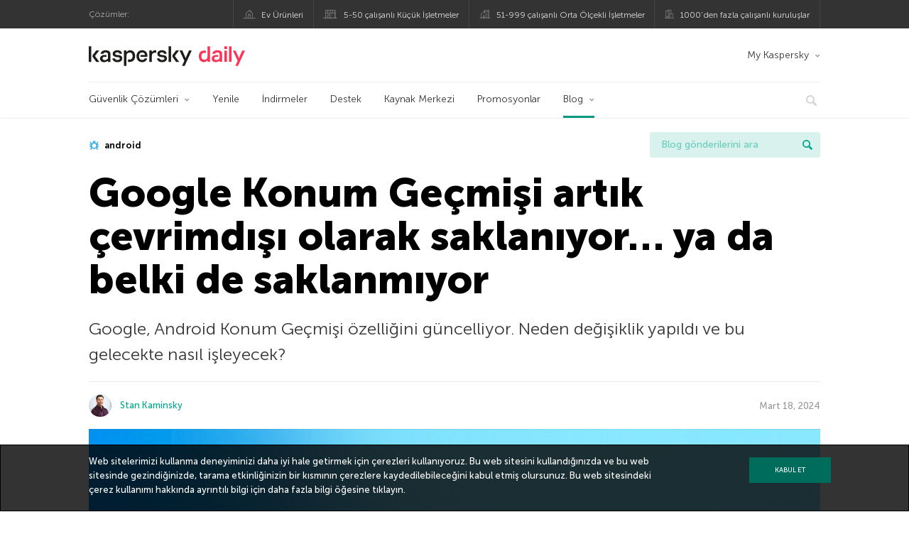

--- FILE ---
content_type: text/html; charset=UTF-8
request_url: https://www.kaspersky.com.tr/blog/google-location-history-security-2024/12123/
body_size: 19415
content:
<!DOCTYPE html>
<html lang="tr-TR" class="no-js">

<head>
	<meta charset="UTF-8" />
	<meta name="viewport" content="width=device-width, initial-scale=1" />
	<link rel="profile" href="http://gmpg.org/xfn/11" />
	<meta http-equiv="X-UA-Compatible" content="IE=Edge">
		<title>2024’te Android’de Konum Geçmişi nasıl saklanıyor? | Kaspersky Resmi Blogu</title>

<!-- The SEO Framework by Sybre Waaijer -->
<link rel="canonical" href="https://www.kaspersky.com.tr/blog/google-location-history-security-2024/12123/" />
<meta name="description" content="Android’de Google Haritalar ve konum hizmetleri nasıl güvenle kullanılır?" />
<meta property="og:type" content="article" />
<meta property="og:locale" content="tr_TR" />
<meta property="og:site_name" content="Kaspersky Resmi Blogu" />
<meta property="og:title" content="Google Konum Geçmişi artık çevrimdışı olarak saklanıyor… ya da belki de saklanmıyor" />
<meta property="og:description" content="Google, Android Konum Geçmişi özelliğini güncelliyor. Neden değişiklik yapıldı ve bu gelecekte nasıl işleyecek?" />
<meta property="og:url" content="https://www.kaspersky.com.tr/blog/google-location-history-security-2024/12123/" />
<meta property="og:image" content="https://media.kasperskydaily.com/wp-content/uploads/sites/91/2024/03/12222627/google-location-history-security-2024-featured.jpg" />
<meta name="twitter:card" content="summary_large_image" />
<meta name="twitter:site" content="@KasperskyTR" />
<meta name="twitter:creator" content="@KasperskyTR" />
<meta name="twitter:title" content="Google Konum Geçmişi artık çevrimdışı olarak saklanıyor… ya da belki de saklanmıyor" />
<meta name="twitter:description" content="Google, Android Konum Geçmişi özelliğini güncelliyor. Neden değişiklik yapıldı ve bu gelecekte nasıl işleyecek?" />
<meta name="twitter:image" content="https://media.kasperskydaily.com/wp-content/uploads/sites/91/2024/03/12222627/google-location-history-security-2024-featured.jpg" />
<script type="application/ld+json">{"@context":"https://schema.org","@graph":[{"@type":"WebSite","@id":"https://www.kaspersky.com.tr/blog/#/schema/WebSite","url":"https://www.kaspersky.com.tr/blog/","name":"Kaspersky Resmi Blogu","alternateName":"Kaspersky","description":"Kaspersky'ın sizleri virüslere, casus yazılımlara, hackerlara, spamlere ve diğer zararlı yazılım türlerine karşı korunmanız için bilgilendirdiği Resmi Blog.","inLanguage":"tr-TR","potentialAction":{"@type":"SearchAction","target":{"@type":"EntryPoint","urlTemplate":"https://www.kaspersky.com.tr/blog/search/{search_term_string}/"},"query-input":"required name=search_term_string"},"publisher":{"@type":"Organization","@id":"https://www.kaspersky.com.tr/blog/#/schema/Organization","name":"Kaspersky","url":"https://www.kaspersky.com.tr/blog/","logo":{"@type":"ImageObject","url":"https://media.kasperskydaily.com/wp-content/uploads/sites/91/2019/06/04090724/kl-favicon-new.png","contentUrl":"https://media.kasperskydaily.com/wp-content/uploads/sites/91/2019/06/04090724/kl-favicon-new.png","width":512,"height":512,"contentSize":"1979"}}},{"@type":"WebPage","@id":"https://www.kaspersky.com.tr/blog/google-location-history-security-2024/12123/","url":"https://www.kaspersky.com.tr/blog/google-location-history-security-2024/12123/","name":"2024’te Android’de Konum Geçmişi nasıl saklanıyor? | Kaspersky Resmi Blogu","description":"Android’de Google Haritalar ve konum hizmetleri nasıl güvenle kullanılır?","inLanguage":"tr-TR","isPartOf":{"@id":"https://www.kaspersky.com.tr/blog/#/schema/WebSite"},"breadcrumb":{"@type":"BreadcrumbList","@id":"https://www.kaspersky.com.tr/blog/#/schema/BreadcrumbList","itemListElement":[{"@type":"ListItem","position":1,"item":"https://www.kaspersky.com.tr/blog/","name":"Kaspersky Resmi Blogu"},{"@type":"ListItem","position":2,"item":"https://www.kaspersky.com.tr/blog/category/tips/","name":"Category: İpuçları"},{"@type":"ListItem","position":3,"name":"2024’te Android’de Konum Geçmişi nasıl saklanıyor?"}]},"potentialAction":{"@type":"ReadAction","target":"https://www.kaspersky.com.tr/blog/google-location-history-security-2024/12123/"},"datePublished":"2024-03-18T07:00:50+00:00","dateModified":"2024-03-18T20:24:19+00:00","author":{"@type":"Person","@id":"https://www.kaspersky.com.tr/blog/#/schema/Person/9e3ce1e7393e03ed700cd01cfb138b07","name":"Stan Kaminsky","description":"Economics. Eschatology. Infosec."}}]}</script>
<script type="application/ld+json">{"@context":"https://schema.org","@type":"NewsArticle","mainEntityOfPage":{"@type":"WebPage","@id":"https://www.kaspersky.com.tr/blog/google-location-history-security-2024/12123/"},"headline":"Google Konum Geçmişi artık çevrimdışı olarak saklanıyor… ya da belki de saklanmıyor","image":"https://media.kasperskydaily.com/wp-content/uploads/sites/91/2024/03/12222627/google-location-history-security-2024-featured.jpg","datePublished":"2024-03-18T07:00:50+00:00","dateModified":"2024-03-18T20:24:19+00:00","author":{"@type":"Person","name":"Stan Kaminsky","url":"https://www.kaspersky.com.tr/blog/author/stankaminsky/"},"publisher":{"@type":"Organization","name":"Kaspersky","logo":{"@type":"ImageObject","url":"https://media.kasperskydaily.com/wp-content/uploads/sites/91/2019/06/04090724/kl-favicon-new.png","width":60,"height":60}},"description":"Android’de Google Haritalar ve konum hizmetleri nasıl güvenle kullanılır?"}</script>
<!-- / The SEO Framework by Sybre Waaijer | 295.41ms meta | 0.13ms boot -->

<link rel="dns-prefetch" href="//connect.facebook.net" />
<link rel='dns-prefetch' href='//www.google.com' />
<link rel='dns-prefetch' href='//www.kaspersky.com.tr' />
<link rel='dns-prefetch' href='//app-sj06.marketo.com' />
<link rel='dns-prefetch' href='//connect.facebook.net' />
<link rel="alternate" type="application/rss+xml" title="Daily - Turkish - Turkey - www.kaspersky.com.tr/blog &raquo; beslemesi" href="https://www.kaspersky.com.tr/blog/feed/" />
<link rel="alternate" type="application/rss+xml" title="Daily - Turkish - Turkey - www.kaspersky.com.tr/blog &raquo; yorum beslemesi" href="https://www.kaspersky.com.tr/blog/comments/feed/" />
<link rel="alternate" title="oEmbed (JSON)" type="application/json+oembed" href="https://www.kaspersky.com.tr/blog/wp-json/oembed/1.0/embed?url=https%3A%2F%2Fwww.kaspersky.com.tr%2Fblog%2Fgoogle-location-history-security-2024%2F12123%2F" />
<link rel="alternate" title="oEmbed (XML)" type="text/xml+oembed" href="https://www.kaspersky.com.tr/blog/wp-json/oembed/1.0/embed?url=https%3A%2F%2Fwww.kaspersky.com.tr%2Fblog%2Fgoogle-location-history-security-2024%2F12123%2F&#038;format=xml" />
<link rel='stylesheet' id='app-banners-styles-group-css' href='//assets.kasperskydaily.com/blog/wp-content/plugins/bwp-minify/min/?f=wp-content/plugins/kaspersky-app-banners/lib/smartbanner/jquery.smartbanner.css,wp-content/plugins/kspr_twitter_pullquote/css/style.css,wp-content/plugins/pullquote-shortcode/css/pullquote-shortcode.css,wp-content/themes/daily2019/assets/css/main.css,wp-content/themes/daily2019/assets/css/post.css,wp-content/themes/daily2019/assets/font-awesome/css/font-awesome.min.css,wp-content/plugins/kaspersky-instagram/css/magnific-popup.css,wp-content/plugins/kaspersky-instagram/css/widget.css' type='text/css' media='all' />
<meta name="sentry-trace" content="ef5e8a2ab0214d50baf359195a958859-c850101bb33247a7-0" />
<meta name="traceparent" content="" />
<meta name="baggage" content="sentry-trace_id=ef5e8a2ab0214d50baf359195a958859,sentry-sample_rate=0.3,sentry-transaction=%2F%7Bname%7D%2F%7Bp%7D,sentry-public_key=4826a69933e641c5b854fe1e8b9d9752,sentry-release=1.0,sentry-environment=yandex-production,sentry-sampled=false,sentry-sample_rand=0.428401" />
<script type="text/javascript" src="//app-sj06.marketo.com/js/forms2/js/forms2.min.js?ver=1.1.1" id="kasp-marketo-remote-js-js"></script>
<link rel="alternate" hreflang="tr" href="https://www.kaspersky.com.tr/blog/google-location-history-security-2024/12123/" />
<link rel="alternate" hreflang="en-in" href="https://www.kaspersky.co.in/blog/google-location-history-security-2024/27152/" />
<link rel="alternate" hreflang="en-ae" href="https://me-en.kaspersky.com/blog/google-location-history-security-2024/22459/" />
<link rel="alternate" hreflang="ar" href="https://me.kaspersky.com/blog/google-location-history-security-2024/11484/" />
<link rel="alternate" hreflang="en-gb" href="https://www.kaspersky.co.uk/blog/google-location-history-security-2024/27327/" />
<link rel="alternate" hreflang="es-mx" href="https://latam.kaspersky.com/blog/google-location-history-security-2024/27091/" />
<link rel="alternate" hreflang="es" href="https://www.kaspersky.es/blog/google-location-history-security-2024/29768/" />
<link rel="alternate" hreflang="it" href="https://www.kaspersky.it/blog/google-location-history-security-2024/28598/" />
<link rel="alternate" hreflang="ru" href="https://www.kaspersky.ru/blog/google-location-history-security-2024/37075/" />
<link rel="alternate" hreflang="x-default" href="https://www.kaspersky.com/blog/google-location-history-security-2024/50725/" />
<link rel="alternate" hreflang="fr" href="https://www.kaspersky.fr/blog/google-location-history-security-2024/21603/" />
<link rel="alternate" hreflang="pt-br" href="https://www.kaspersky.com.br/blog/google-location-history-security-2024/22314/" />
<link rel="alternate" hreflang="de" href="https://www.kaspersky.de/blog/google-location-history-security-2024/30998/" />
<link rel="alternate" hreflang="ru-kz" href="https://blog.kaspersky.kz/google-location-history-security-2024/27511/" />
<link rel="alternate" hreflang="en-au" href="https://www.kaspersky.com.au/blog/google-location-history-security-2024/33331/" />
<link rel="alternate" hreflang="en-za" href="https://www.kaspersky.co.za/blog/google-location-history-security-2024/32956/" />
<script type="text/javascript" src="https://www.kaspersky.com.tr/blog/wp-includes/js/jquery/jquery.min.js?ver=3.7.1" id="jquery-core-js"></script>
<script type="text/javascript" src="https://www.kaspersky.com.tr/blog/wp-includes/js/jquery/jquery-migrate.min.js?ver=3.4.1" id="jquery-migrate-js"></script>
<script type="text/javascript" id="kasbanner-front-script-js-extra">
/* <![CDATA[ */
var kasbanner_frontend_ajax_object = {"restURL":"https://www.kaspersky.com.tr/blog/wp-json/","postID":"12123","postStatus":"publish","postType":"posts"};
//# sourceURL=kasbanner-front-script-js-extra
/* ]]> */
</script>
<script type='text/javascript' src='//assets.kasperskydaily.com/blog/wp-content/plugins/bwp-minify/min/?f=wp-content/plugins/kaspersky-banners/assets/js/script.js,wp-content/plugins/kaspersky-cookies-notification/languages/tr_TR/alert_text.js,wp-content/plugins/kaspersky-cookies-notification/scripts/alert.js,wp-content/plugins/kspr_twitter_pullquote/js/kaspersky-twitter-pullquote.js,wp-content/plugins/kaspersky-instagram/js/jquery.magnific-popup.min.js,wp-content/plugins/kaspersky-instagram/js/widget.js'></script>
<link rel="https://api.w.org/" href="https://www.kaspersky.com.tr/blog/wp-json/" /><link rel="alternate" title="JSON" type="application/json" href="https://www.kaspersky.com.tr/blog/wp-json/wp/v2/posts/12123" /><link rel="EditURI" type="application/rsd+xml" title="RSD" href="https://www.kaspersky.com.tr/blog/xmlrpc.php?rsd" />
		<script>
			window.dataLayer = window.dataLayer || [];
			window.dataLayer.push({
				'Author' : 'Stan Kaminsky',
				'PostId' : '12123',
				'PublicationDate' : '2024-03-18',
				'Categories': 'İpuçları',
				'Tags': 'android, coğrafi konum belirleme, Gizlilik, google, GPS, Güvenlik, konum, tehditler',
				'MainTag': 'android',
				'Hashtags': '',

			});
		</script>
				<!-- Start GTM container script -->
		<script>(function(w,d,s,l,i){w[l]=w[l]||[];w[l].push({'gtm.start':
		new Date().getTime(),event:'gtm.js'});var f=d.getElementsByTagName(s)[0],
		j=d.createElement(s),dl=l!='dataLayer'?'&l='+l:'';j.async=true;j.src=
		'//www.googletagmanager.com/gtm.js?id='+i+dl;f.parentNode.insertBefore(j,f);
		})(window,document,'script','dataLayer','GTM-WZ7LJ3');</script>
		<!-- End Start GTM container script -->
		
		<meta name="google-site-verification" content="xg4tWdxR0mU5WEfYu0LES4xv4TRyho6_bBVoZJ46gqw" />
<meta name="google-site-verification" content="Mr_DtvXNSmhEpZfc0kphA6tdkhQY7dy5uulSAM1OFFI" /><meta name="google-play-app" content="app-id=com.kms.free">
<meta name="viewport" content="width=device-width, initial-scale=1.0">
	<script>
		function waitForVariable(varName, callback) {
			let interval = setInterval(() => {
				if (window[varName] !== undefined) {
					clearInterval(interval);
					callback(window[varName]);
				}
			}, 50);
		}

		waitForVariable("Ya", (Ya_ob) => {
			if (Ya_ob && Ya_ob._metrika.getCounters()[0].id) {
				window.dataLayer = window.dataLayer || [];
				dataLayer.push({
					ymCounterId_1: Ya_ob._metrika.getCounters()[0].id
				});
			}
		});
	</script>
<link rel="icon" href="https://media.kasperskydaily.com/wp-content/uploads/sites/91/2019/06/04154415/cropped-k-favicon-new-32x32.png" sizes="32x32" />
<link rel="icon" href="https://media.kasperskydaily.com/wp-content/uploads/sites/91/2019/06/04154415/cropped-k-favicon-new-192x192.png" sizes="192x192" />
<link rel="apple-touch-icon" href="https://media.kasperskydaily.com/wp-content/uploads/sites/91/2019/06/04154415/cropped-k-favicon-new-180x180.png" />
<meta name="msapplication-TileImage" content="https://media.kasperskydaily.com/wp-content/uploads/sites/91/2019/06/04154415/cropped-k-favicon-new-270x270.png" />
</head>

<body class="wp-singular post-template-default single single-post postid-12123 single-format-standard wp-theme-daily2019 lang-tr_TR">
	
		<!-- Start GTM container script -->
		<noscript><iframe src="//www.googletagmanager.com/ns.html?id=GTM-WZ7LJ3" height="0" width="0" style="display:none;visibility:hidden"></iframe></noscript>
		<!-- End Start GTM container script -->
		
			<div id="site-top" class="site-top">
		<div class="container">
			<nav class="site-nav">
				<div class="label"><p>Çözümler:</p></div><ul class="site-selector"><li><a target="_blank" href="https://www.kaspersky.com.tr/home-security?icid=tr_kdailyheader_acq_ona_smm__onl_b2c_kdaily_prodmen_sm-team_______9a4180ffaeb9d392" data-element-id="product-menu" class="font-icons icon-home top-menu-business-stripe menu-item menu-item-type-custom menu-item-object-custom menu-item-3580">Ev Ürünleri</a></li>
<li><a title="font-icons icon-small-business" target="_blank" href="https://www.kaspersky.com.tr/small-business-security?icid=tr_kdailyheader_acq_ona_smm__onl_b2c_kdaily_prodmen_sm-team_______9a4180ffaeb9d392" data-element-id="product-menu" class="font-icons icon-small-business top-menu-business-stripe menu-item menu-item-type-custom menu-item-object-custom menu-item-3581">5-50 çalışanlı Küçük İşletmeler</a></li>
<li><a target="_blank" href="https://www.kaspersky.com.tr/small-to-medium-business-security?icid=tr_kdailyheader_acq_ona_smm__onl_b2c_kdaily_prodmen_sm-team_______9a4180ffaeb9d392" data-element-id="product-menu" class="font-icons icon-medium-business top-menu-business-stripe menu-item menu-item-type-custom menu-item-object-custom menu-item-3582">51-999 çalışanlı Orta Ölçekli İşletmeler</a></li>
<li><a target="_blank" href="https://www.kaspersky.com.tr/enterprise-security?icid=tr_kdailyheader_acq_ona_smm__onl_b2c_kdaily_prodmen_sm-team_______9a4180ffaeb9d392" data-element-id="product-menu" class="font-icons icon-enterprise top-menu-business-stripe menu-item menu-item-type-custom menu-item-object-custom menu-item-3583">1000&#8217;den fazla çalışanlı kuruluşlar</a></li>
</ul>			</nav>
		</div>
	</div>

	<header id="site-header" class="site-header">
		<div class="container">
			<a href="" class="menu-toggle">
				<span></span>
				<span></span>
				<span></span>
			</a>
								<div class="site-title ">
										<a href="https://www.kaspersky.com.tr/blog/" title="Kaspersky Resmi Blogu" rel="home">
						<i class="kaspersky-logo">Kaspersky Resmi Blogu</i>
						<span class="logo-text"></span>
						
					</a>
							</div>
	
	<ul id="menu-my-kaspersky" class="menu-utility"><li id="menu-item-3576" class="dropdown my-kaspersky top-menu-my-kaspersky menu-item menu-item-type-custom menu-item-object-custom menu-item-has-children menu-item-3576"><a href="https://my.kaspersky.com/?icid=tr_kdailyheader_acq_ona_smm__onl_b2c_kdaily_main-menu_sm-team_______5a81959772d940b9">My Kaspersky</a>
<ul class="sub-menu">
	<li id="menu-item-3577" class="menu-item menu-item-type-custom menu-item-object-custom menu-item-3577"><a href="https://my.kaspersky.com/MyDevices?icid=tr_kdailyheader_acq_ona_smm__onl_b2c_kdaily_main-menu_sm-team_______5a81959772d940b9"><i class="font-icons icon-devices"></i>Cihazlarım</a></li>
	<li id="menu-item-3578" class="menu-item menu-item-type-custom menu-item-object-custom menu-item-3578"><a href="https://my.kaspersky.com/MyLicenses?icid=tr_kdailyheader_acq_ona_smm__onl_b2c_kdaily_main-menu_sm-team_______5a81959772d940b9"><i class="font-icons icon-subscriptions"></i>Ürünlerim / Aboneliklerim</a></li>
	<li id="menu-item-3579" class="menu-item menu-item-type-custom menu-item-object-custom menu-item-3579"><a href="https://my.kaspersky.com/redirect?icid=tr_kdailyheader_acq_ona_smm__onl_b2c_kdaily_main-menu_sm-team_______5a81959772d940b9"><i class="font-icons icon-card"></i>Siparişlerim</a></li>
</ul>
</li>
</ul>
	<nav class="main-nav">
		<ul id="menu-main-menu-daily-nxgen" class="main-menu"><li class="dropdown mega top-menu-products menu-item menu-item-type-custom menu-item-object-custom menu-item-has-children menu-item-3444"><a href="https://www.kaspersky.com.tr/home-security?icid=tr_kdailyheader_acq_ona_smm__onl_b2c_kdaily_main-menu_sm-team_______5a81959772d940b9" data-element-id="main-menu">Güvenlik Çözümleri</a>
<ul class="submenu">
<li class="first">
	<ul class="featured section-col-l-3 no-gutter">
<li class="menu-item menu-item-type-custom menu-item-object-custom menu-item-3446"><a href="https://www.kaspersky.com.tr/premium?icid=tr_kdailyheader_acq_ona_smm__onl_b2c_kdaily_main-menu_sm-team_______5a81959772d940b9" data-element-id="main-menu"><span style="color: #999;">PREMIUM KORUMA</span><br>Kaspersky Premium</a><div class="desc"><br><p>Cihazlarınız, çevrimiçi gizliliğiniz ve kimliğiniz için tam koruma</p></div>
<li class="menu-item menu-item-type-custom menu-item-object-custom menu-item-3435"><a href="https://www.kaspersky.com.tr/plus?icid=tr_kdailyheader_acq_ona_smm__onl_b2c_kdaily_main-menu_sm-team_______5a81959772d940b9" data-element-id="main-menu"><span style="color: #999;">GELİŞMİŞ KORUMA</span><br>Kaspersky Plus</a><div class="desc"><br><p>Güvenlik, performans ve gizlilik özelliklerini tek bir uygulamada birleştirir</p></div>
<li class="menu-item menu-item-type-custom menu-item-object-custom menu-item-3443"><a href="https://www.kaspersky.com.tr/standard?icid=tr_kdailyheader_acq_ona_smm__onl_b2c_kdaily_main-menu_sm-team_______5a81959772d940b9" data-element-id="main-menu"><span style="color: #999;">STANDART KORUMA</span><br>Kaspersky Standard</a><div class="desc"><br><p>Cihaz performans artırıcı ile gelişmiş koruma</p></div>
	</ul>

<li>
	<ul class="regular">
<li class="title"><h6>Gizlilik ve Çocuklar</h6>
<li class="menu-item menu-item-type-custom menu-item-object-custom menu-item-3442"><a href="https://www.kaspersky.com.tr/safe-kids?icid=tr_kdailyheader_acq_ona_smm__onl_b2c_kdaily_main-menu_sm-team_______5a81959772d940b9" data-element-id="main-menu">Kaspersky Safe Kids</a>
<li class="menu-item menu-item-type-custom menu-item-object-custom menu-item-5112"><a href="https://www.kaspersky.com.tr/vpn-secure-connection?icid=tr_kdailyheader_acq_ona_smm__onl_b2c_kdaily_main-menu_sm-team_______5a81959772d940b9" data-element-id="main-menu">Kaspersky VPN Secure Connection</a>
<li class="menu-item menu-item-type-custom menu-item-object-custom menu-item-3441"><a href="https://www.kaspersky.com.tr/password-manager?icid=tr_kdailyheader_acq_ona_smm__onl_b2c_kdaily_main-menu_sm-team_______5a81959772d940b9" data-element-id="main-menu">Kaspersky Password Manager</a>
<li class="menu-item menu-item-type-custom menu-item-object-custom menu-item-3462"><a href="https://www.kaspersky.com.tr/home-security?icid=tr_kdailyheader_acq_ona_smm__onl_b2c_kdaily_main-menu_sm-team_______5a81959772d940b9" data-element-id="main-menu">Tüm Çözümleri Görüntüleyin</a>
	</ul>

</ul>

<li class="top-menu-renew menu-item menu-item-type-custom menu-item-object-custom menu-item-3450"><a href="https://www.kaspersky.com.tr/renewal-center/home?icid=tr_kdailyheader_acq_ona_smm__onl_b2c_kdaily_main-menu_sm-team_______5a81959772d940b9" data-element-id="main-menu">Yenile</a>
<li class="top-menu-downloads menu-item menu-item-type-custom menu-item-object-custom menu-item-3451"><a href="https://www.kaspersky.com.tr/downloads?icid=tr_kdailyheader_acq_ona_smm__onl_b2c_kdaily_main-menu_sm-team_______5a81959772d940b9" data-element-id="main-menu">İndirmeler</a>
<li class="top-menu-support menu-item menu-item-type-custom menu-item-object-custom menu-item-3452"><a href="http://support.kaspersky.com/?icid=tr_kdailyheader_acq_ona_smm__onl_b2c_kdaily_main-menu_sm-team_______5a81959772d940b9" data-element-id="main-menu">Destek</a>
<li class="top-menu-resource-center menu-item menu-item-type-custom menu-item-object-custom menu-item-3453"><a href="https://www.kaspersky.com.tr/resource-center?icid=tr_kdailyheader_acq_ona_smm__onl_b2c_kdaily_main-menu_sm-team_______5a81959772d940b9" data-element-id="main-menu">Kaynak Merkezi</a>
<li class="menu-item menu-item-type-custom menu-item-object-custom menu-item-11288"><a href="https://www.kaspersky.com.tr/home-security/special-offers?icid=tr_kdailyheader_acq_ona_smm__onl_b2c_kdaily_main-menu_sm-team_______5a81959772d940b9" data-element-id="main-menu">Promosyonlar</a>
<li class="dropdown active top-menu-blog menu-item menu-item-type-custom menu-item-object-custom menu-item-home menu-item-has-children menu-item-3454"><a href="https://www.kaspersky.com.tr/blog/" data-element-id="main-menu">Blog</a>
<ul class="submenu">
<li class="menu-item menu-item-type-taxonomy menu-item-object-category menu-item-4173"><a href="https://www.kaspersky.com.tr/blog/category/business/" data-element-id="main-menu">Kurumsal</a><div class="desc"> </div>
<li class="menu-item menu-item-type-taxonomy menu-item-object-category menu-item-4174"><a href="https://www.kaspersky.com.tr/blog/category/news/" data-element-id="main-menu">Haberler</a><div class="desc"> </div>
<li class="menu-item menu-item-type-taxonomy menu-item-object-category menu-item-4171"><a href="https://www.kaspersky.com.tr/blog/category/privacy/" data-element-id="main-menu">Gizlilik</a><div class="desc"> </div>
<li class="menu-item menu-item-type-taxonomy menu-item-object-category menu-item-4178"><a href="https://www.kaspersky.com.tr/blog/category/products/" data-element-id="main-menu">Ürünler</a><div class="desc"> </div>
<li class="menu-item menu-item-type-taxonomy menu-item-object-category menu-item-4175"><a href="https://www.kaspersky.com.tr/blog/category/special-projects/" data-element-id="main-menu">Özel Projeler</a><div class="desc"> </div>
<li class="menu-item menu-item-type-taxonomy menu-item-object-category menu-item-4177"><a href="https://www.kaspersky.com.tr/blog/category/technology/" data-element-id="main-menu">Teknoloji</a><div class="desc"> </div>
<li class="menu-item menu-item-type-taxonomy menu-item-object-category menu-item-4176"><a href="https://www.kaspersky.com.tr/blog/category/threats/" data-element-id="main-menu">Tehditler</a><div class="desc"> </div>
<li class="menu-item menu-item-type-taxonomy menu-item-object-category current-post-ancestor current-menu-parent current-post-parent menu-item-4172"><a href="https://www.kaspersky.com.tr/blog/category/tips/" data-element-id="main-menu">İpuçları</a><div class="desc"> </div>
<li class="border-top secondary-list-item menu-item menu-item-type-custom menu-item-object-custom menu-item-4419"><a target="_blank" href="https://www.kaspersky.com.tr/blog/feed/" data-element-id="main-menu">RSS</a>
<li class="secondary-list-item menu-item menu-item-type-custom menu-item-object-custom menu-item-5093"><a target="_blank" href="/blog/subscribe/" data-element-id="main-menu">Abone ol</a>
</ul>


<li class="search">
	<a href="#" class="inactive search-button">
		<i class="font-icons icon-search"></i>
	</a>
	<form action="https://www.kaspersky.com.tr/search">
		<input type="text" placeholder="Yazın ve Enter&#039;a basın..." name="query" value="" autocomplete="off">
	</form>
	<a href="#" class="close-search">
		<i class="font-icons icon-cancel"></i>
	</a>
</li>
</ul>	</nav>
	</div>
	</header><!-- #site-header -->

	<div class="mobile-menu-wrapper">
		<ul class="mobile-nav" data-back="Geri">
			<li class="title">
				<span>Çözümler:</span>
			</li>
			<li class="parent" data-parent="Bireysel" data-icon="font-icons icon-home top-item"><a rel="Bireysel" href="#" data-element-id="mobile-menu"><i class="font-icons icon-home top-item"></i><span>Bireysel</span></a>
<ul class="submenu">
<li class="parent" data-parent="Güvenlik Çözümleri" data-icon="top-item no-icon"><a rel="Güvenlik Çözümleri" href="https://www.kaspersky.com.tr/home-security?icid=tr_kdailyheader_acq_ona_smm__onl_b2c_kdaily_mobmen_sm-team_______abf409917df20a96" data-element-id="mobile-menu"><i class="top-item no-icon"></i><span>Güvenlik Çözümleri</span></a>
	<ul class="submenu">
<li class="menu-item menu-item-type-custom menu-item-object-custom menu-item-3475"><a href="https://www.kaspersky.com.tr/premium?icid=tr_kdailyheader_acq_ona_smm__onl_b2c_kdaily_mobmen_sm-team_______abf409917df20a96" data-element-id="mobile-menu">Kaspersky Premium</a>
<li class="menu-item menu-item-type-custom menu-item-object-custom menu-item-3476"><a href="https://www.kaspersky.com.tr/plus?icid=tr_kdailyheader_acq_ona_smm__onl_b2c_kdaily_mobmen_sm-team_______abf409917df20a96" data-element-id="mobile-menu">Kaspersky Plus</a>
<li class="menu-item menu-item-type-custom menu-item-object-custom menu-item-3477"><a href="https://www.kaspersky.com.tr/standard?icid=tr_kdailyheader_acq_ona_smm__onl_b2c_kdaily_mobmen_sm-team_______abf409917df20a96" data-element-id="mobile-menu">Kaspersky Standard</a>
<li class="menu-item menu-item-type-custom menu-item-object-custom menu-item-3504"><a href="https://www.kaspersky.com.tr/home-security?icid=tr_kdailyheader_acq_ona_smm__onl_b2c_kdaily_mobmen_sm-team_______abf409917df20a96" data-element-id="mobile-menu">Tüm Çözümleri Görüntüleyin</a>
<li class="title"><h6><span>Gizlilik ve Çocuklar</span></h6>
<li class="menu-item menu-item-type-custom menu-item-object-custom menu-item-3508"><a href="https://www.kaspersky.com.tr/safe-kids?icid=tr_kdailyheader_acq_ona_smm__onl_b2c_kdaily_mobmen_sm-team_______abf409917df20a96" data-element-id="mobile-menu">Kaspersky Safe Kids</a>
<li class="menu-item menu-item-type-custom menu-item-object-custom menu-item-3505"><a href="https://www.kaspersky.com.tr/vpn-secure-connection?icid=tr_kdailyheader_acq_ona_smm__onl_b2c_kdaily_mobmen_sm-team_______abf409917df20a96" data-element-id="mobile-menu">Kaspersky VPN Secure Connection</a>
<li class="menu-item menu-item-type-custom menu-item-object-custom menu-item-3464"><a href="https://www.kaspersky.com.tr/password-manager?icid=tr_kdailyheader_acq_ona_smm__onl_b2c_kdaily_mobmen_sm-team_______abf409917df20a96" data-element-id="mobile-menu">Kaspersky Password Manager</a>
	</ul>

<li class="menu-item menu-item-type-custom menu-item-object-custom menu-item-3484"><a href="https://www.kaspersky.com.tr/renewal-center/home?icid=tr_kdailyheader_acq_ona_smm__onl_b2c_kdaily_mobmen_sm-team_______abf409917df20a96" data-element-id="mobile-menu">Lisansınızı Yenileyin</a>
<li class="menu-item menu-item-type-custom menu-item-object-custom menu-item-3565"><a href="http://support.kaspersky.com.tr/?icid=tr_kdailyheader_acq_ona_smm__onl_b2c_kdaily_mobmen_sm-team_______abf409917df20a96" data-element-id="mobile-menu">Destek</a>
<li class="menu-item menu-item-type-custom menu-item-object-custom menu-item-3566"><a href="https://www.kaspersky.com.tr/resource-center?icid=tr_kdailyheader_acq_ona_smm__onl_b2c_kdaily_mobmen_sm-team_______abf409917df20a96" data-element-id="mobile-menu">Deneme Sürümleri ve İndirmeler</a>
<li class="parent" data-parent="My Kaspersky" data-icon="top-item no-icon"><a rel="My Kaspersky" href="https://my.kaspersky.com/?icid=tr_kdailyheader_acq_ona_smm__onl_b2c_kdaily_mobmen_sm-team_______abf409917df20a96" data-element-id="mobile-menu"><i class="top-item no-icon"></i><span>My Kaspersky</span></a>
	<ul class="submenu">
<li class="menu-item menu-item-type-custom menu-item-object-custom menu-item-3509"><a href="https://my.kaspersky.com/MyDevices?icid=tr_kdailyheader_acq_ona_smm__onl_b2c_kdaily_mobmen_sm-team_______abf409917df20a96" data-element-id="mobile-menu"><i class="font-icons icon-devices"></i> Cihazlarım</a>
<li class="menu-item menu-item-type-custom menu-item-object-custom menu-item-3510"><a href="https://my.kaspersky.com/MyLicenses?icid=tr_kdailyheader_acq_ona_smm__onl_b2c_kdaily_mobmen_sm-team_______abf409917df20a96" data-element-id="mobile-menu"><i class="font-icons icon-subscriptions"></i> Ürünlerim / Aboneliklerim</a>
<li class="menu-item menu-item-type-custom menu-item-object-custom menu-item-3511"><a href="https://my.kaspersky.com/MyAccount?icid=tr_kdailyheader_acq_ona_smm__onl_b2c_kdaily_mobmen_sm-team_______abf409917df20a96" data-element-id="mobile-menu"><i class="font-icons icon-card"></i> Siparişlerim</a>
	</ul>

</ul>

<li class="parent" data-parent="KÜÇÜK ÖLÇEKLİ İŞLETMELER İÇİN ÇÖZÜMLER" data-icon="font-icons icon-small-business top-item"><a title="(1-50 çalışanlı)" rel="KÜÇÜK ÖLÇEKLİ İŞLETMELER İÇİN ÇÖZÜMLER" href="#" data-element-id="mobile-menu"><i class="font-icons icon-small-business top-item"></i><span>Küçük İşletmeler</span><small>(1-50 çalışanlı)</small></a>
<ul class="submenu">
<li class="parent" data-parent="Ürünler" data-icon="top-item no-icon"><a rel="Ürünler" href="https://www.kaspersky.com.tr/small-business-security?icid=tr_kdailyheader_acq_ona_smm__onl_b2c_kdaily_mobmen_sm-team_______abf409917df20a96" data-element-id="mobile-menu"><i class="top-item no-icon"></i><span>Ürünler</span></a>
	<ul class="submenu">
<li class="menu-item menu-item-type-custom menu-item-object-custom menu-item-3482"><a href="https://www.kaspersky.com.tr/small-business-security/small-office-security?icid=tr_kdailyheader_acq_ona_smm__onl_b2c_kdaily_mobmen_sm-team_______abf409917df20a96" data-element-id="mobile-menu"><small class="green-top">Kaspersky</small>Small Office Security</a>
<li class="menu-item menu-item-type-custom menu-item-object-custom menu-item-3465"><a href="https://www.kaspersky.com.tr/small-to-medium-business-security/cloud?icid=tr_kdailyheader_acq_ona_smm__onl_b2c_kdaily_mobmen_sm-team_______abf409917df20a96" data-element-id="mobile-menu"><small class="green-top">Kaspersky</small>Endpoint Security Cloud</a>
	</ul>

<li class="menu-item menu-item-type-custom menu-item-object-custom menu-item-3514"><a href="https://www.kaspersky.com.tr/renewal-center/vsb?icid=tr_kdailyheader_acq_ona_smm__onl_b2c_kdaily_mobmen_sm-team_______abf409917df20a96" data-element-id="mobile-menu">Yenileme</a>
<li class="menu-item menu-item-type-custom menu-item-object-custom menu-item-3515"><a href="https://www.kaspersky.com.tr/small-business-security/downloads?icid=tr_kdailyheader_acq_ona_smm__onl_b2c_kdaily_mobmen_sm-team_______abf409917df20a96" data-element-id="mobile-menu">Yüklemeler</a>
<li class="menu-item menu-item-type-custom menu-item-object-custom menu-item-3516"><a href="http://support.kaspersky.com.tr/?icid=tr_kdailyheader_acq_ona_smm__onl_b2c_kdaily_mobmen_sm-team_______abf409917df20a96" data-element-id="mobile-menu">Destek</a>
<li class="parent" data-parent="Kaynaklar" data-icon="top-item no-icon"><a rel="Kaynaklar" href="https://www.kaspersky.com.tr/small-business-security/resources?icid=tr_kdailyheader_acq_ona_smm__onl_b2c_kdaily_mobmen_sm-team_______abf409917df20a96" data-element-id="mobile-menu"><i class="top-item no-icon"></i><span>Kaynaklar</span></a>
	<ul class="submenu">
<li class="menu-item menu-item-type-custom menu-item-object-custom menu-item-3518"><a href="https://www.kaspersky.com.tr/small-business-security/resources/insights?icid=tr_kdailyheader_acq_ona_smm__onl_b2c_kdaily_mobmen_sm-team_______abf409917df20a96" data-element-id="mobile-menu">Görüşler</a>
<li class="menu-item menu-item-type-custom menu-item-object-custom menu-item-3519"><a href="https://www.kaspersky.com.tr/small-business-security/resources/products?icid=tr_kdailyheader_acq_ona_smm__onl_b2c_kdaily_mobmen_sm-team_______abf409917df20a96" data-element-id="mobile-menu">Ürünlerimiz ve Çözümlerimiz</a>
<li class="menu-item menu-item-type-custom menu-item-object-custom menu-item-3520"><a href="https://www.kaspersky.com.tr/small-business-security/resources/customers?icid=tr_kdailyheader_acq_ona_smm__onl_b2c_kdaily_mobmen_sm-team_______abf409917df20a96" data-element-id="mobile-menu">Müşteri Hikayeleri</a>
<li class="menu-item menu-item-type-custom menu-item-object-custom menu-item-3521"><a href="https://www.kaspersky.com.tr/small-business-security/resources/industry-awards-and-recognition?icid=tr_kdailyheader_acq_ona_smm__onl_b2c_kdaily_mobmen_sm-team_______abf409917df20a96" data-element-id="mobile-menu">Sektör Ödülleri ve Tanınırlık</a>
<li class="menu-item menu-item-type-custom menu-item-object-custom menu-item-3522"><a href="https://www.kaspersky.com.tr/small-business-security/resources/technology?icid=tr_kdailyheader_acq_ona_smm__onl_b2c_kdaily_mobmen_sm-team_______abf409917df20a96" data-element-id="mobile-menu">Teknoloji</a>
	</ul>

<li class="parent" data-parent="My Kaspersky" data-icon="top-item no-icon"><a rel="My Kaspersky" href="https://my.kaspersky.com/?icid=tr_kdailyheader_acq_ona_smm__onl_b2c_kdaily_mobmen_sm-team_______abf409917df20a96" data-element-id="mobile-menu"><i class="top-item no-icon"></i><span>My Kaspersky</span></a>
	<ul class="submenu">
<li class="menu-item menu-item-type-custom menu-item-object-custom menu-item-3524"><a href="https://my.kaspersky.com/MyDevices?icid=tr_kdailyheader_acq_ona_smm__onl_b2c_kdaily_mobmen_sm-team_______abf409917df20a96" data-element-id="mobile-menu"><i class="font-icons icon-devices"></i> Cihazlarım</a>
<li class="menu-item menu-item-type-custom menu-item-object-custom menu-item-3525"><a href="https://my.kaspersky.com/MyLicenses?icid=tr_kdailyheader_acq_ona_smm__onl_b2c_kdaily_mobmen_sm-team_______abf409917df20a96" data-element-id="mobile-menu"><i class="font-icons icon-subscriptions"></i> Ürünlerim / Aboneliklerim</a>
<li class="menu-item menu-item-type-custom menu-item-object-custom menu-item-3526"><a href="https://my.kaspersky.com/MyAccount?icid=tr_kdailyheader_acq_ona_smm__onl_b2c_kdaily_mobmen_sm-team_______abf409917df20a96" data-element-id="mobile-menu"><i class="font-icons icon-card"></i> Siparişlerim</a>
	</ul>

</ul>

<li class="parent" data-parent="ORTA ÖLÇEKLİ İŞLETMELER İÇİN ÇÖZÜMLER" data-icon="font-icons icon-medium-business top-item"><a title="(1-50 çalışanlı)" rel="ORTA ÖLÇEKLİ İŞLETMELER İÇİN ÇÖZÜMLER" href="#" data-element-id="mobile-menu"><i class="font-icons icon-medium-business top-item"></i><span>Orta Ölçekli İşletmeler</span><small>(1-50 çalışanlı)</small></a>
<ul class="submenu">
<li class="parent" data-parent="Ürünler" data-icon="top-item no-icon"><a rel="Ürünler" href="https://www.kaspersky.com.tr/small-to-medium-business-security?icid=tr_kdailyheader_acq_ona_smm__onl_b2c_kdaily_mobmen_sm-team_______abf409917df20a96" data-element-id="mobile-menu"><i class="top-item no-icon"></i><span>Ürünler</span></a>
	<ul class="submenu">
<li class="menu-item menu-item-type-custom menu-item-object-custom menu-item-3528"><a href="https://www.kaspersky.com.tr/small-to-medium-business-security/cloud?icid=tr_kdailyheader_acq_ona_smm__onl_b2b_kasperskydaily_prodmen_______" data-element-id="mobile-menu"><small class="green-top">Kaspersky</small>Endpoint Security Cloud</a>
<li class="menu-item menu-item-type-custom menu-item-object-custom menu-item-3529"><a href="https://www.kaspersky.com.tr/small-to-medium-business-security/endpoint-select?icid=tr_kdailyheader_acq_ona_smm__onl_b2c_kdaily_mobmen_sm-team_______abf409917df20a96" data-element-id="mobile-menu"><small class="green-top">Kaspersky</small>Endpoint Security for Business Select</a>
<li class="menu-item menu-item-type-custom menu-item-object-custom menu-item-3530"><a href="https://www.kaspersky.com.tr/small-to-medium-business-security/endpoint-advanced?icid=tr_kdailyheader_acq_ona_smm__onl_b2c_kdaily_mobmen_sm-team_______abf409917df20a96" data-element-id="mobile-menu"><small class="green-top">Kaspersky</small>Endpoint Security for Business Advanced</a>
<li class="menu-item menu-item-type-custom menu-item-object-custom menu-item-3531"><a href="https://www.kaspersky.com.tr/small-to-medium-business-security/total?icid=tr_kdailyheader_acq_ona_smm__onl_b2c_kdaily_mobmen_sm-team_______abf409917df20a96" data-element-id="mobile-menu"><small class="green-top">Kaspersky</small>Security for Business Total</a>
<li class="title"><h6><span>Hedeflenen Güvenlik Çözümleri</span></h6>
<li class="menu-item menu-item-type-custom menu-item-object-custom menu-item-3533"><a href="https://www.kaspersky.com.tr/small-to-medium-business-security/mail-server?icid=tr_kdailyheader_acq_ona_smm__onl_b2c_kdaily_mobmen_sm-team_______abf409917df20a96" data-element-id="mobile-menu">Posta Sunucusu</a>
<li class="menu-item menu-item-type-custom menu-item-object-custom menu-item-3534"><a href="https://www.kaspersky.com.tr/small-to-medium-business-security/file-server?icid=tr_kdailyheader_acq_ona_smm__onl_b2c_kdaily_mobmen_sm-team_______abf409917df20a96" data-element-id="mobile-menu">Dosya Sunucusu</a>
<li class="menu-item menu-item-type-custom menu-item-object-custom menu-item-3535"><a href="https://www.kaspersky.com.tr/small-to-medium-business-security/mobile?icid=tr_kdailyheader_acq_ona_smm__onl_b2c_kdaily_mobmen_sm-team_______abf409917df20a96" data-element-id="mobile-menu">Mobil</a>
<li class="menu-item menu-item-type-custom menu-item-object-custom menu-item-3536"><a href="https://www.kaspersky.com.tr/small-to-medium-business-security/internet-gateway?icid=tr_kdailyheader_acq_ona_smm__onl_b2c_kdaily_mobmen_sm-team_______abf409917df20a96" data-element-id="mobile-menu">İnternet Ağ Geçidi</a>
<li class="menu-item menu-item-type-custom menu-item-object-custom menu-item-3537"><a href="https://www.kaspersky.com.tr/small-to-medium-business-security/collaboration?icid=tr_kdailyheader_acq_ona_smm__onl_b2c_kdaily_mobmen_sm-team_______abf409917df20a96" data-element-id="mobile-menu">İş birliği</a>
<li class="menu-item menu-item-type-custom menu-item-object-custom menu-item-3538"><a href="https://www.kaspersky.com.tr/small-to-medium-business-security/systems-management?icid=tr_kdailyheader_acq_ona_smm__onl_b2c_kdaily_mobmen_sm-team_______abf409917df20a96" data-element-id="mobile-menu">Sistem Yönetimi</a>
<li class="menu-item menu-item-type-custom menu-item-object-custom menu-item-3539"><a href="https://www.kaspersky.com.tr/small-to-medium-business-security/storage?icid=tr_kdailyheader_acq_ona_smm__onl_b2c_kdaily_mobmen_sm-team_______abf409917df20a96" data-element-id="mobile-menu">Depolama</a>
<li class="menu-item menu-item-type-custom menu-item-object-custom menu-item-3540"><a href="https://www.kaspersky.com.tr/small-to-medium-business-security/targeted-solutions?icid=tr_kdailyheader_acq_ona_smm__onl_b2c_kdaily_mobmen_sm-team_______abf409917df20a96" data-element-id="mobile-menu">Daha Fazlasını Görün</a>
	</ul>

<li class="menu-item menu-item-type-custom menu-item-object-custom menu-item-3541"><a href="https://www.kaspersky.com.tr/small-to-medium-business-security/services?icid=tr_kdailyheader_acq_ona_smm__onl_b2c_kdaily_mobmen_sm-team_______abf409917df20a96" data-element-id="mobile-menu">Hizmetler</a>
<li class="menu-item menu-item-type-custom menu-item-object-custom menu-item-3542"><a href="https://www.kaspersky.com.tr/small-to-medium-business-security/downloads?icid=tr_kdailyheader_acq_ona_smm__onl_b2c_kdaily_mobmen_sm-team_______abf409917df20a96" data-element-id="mobile-menu">İndirmeler</a>
<li class="menu-item menu-item-type-custom menu-item-object-custom menu-item-3543"><a href="http://support.kaspersky.com.tr/?icid=tr_kdailyheader_acq_ona_smm__onl_b2c_kdaily_mobmen_sm-team_______abf409917df20a96" data-element-id="mobile-menu">Destek</a>
<li class="parent" data-parent="Kaynak Merkezi" data-icon="top-item no-icon"><a rel="Kaynak Merkezi" href="https://www.kaspersky.com.tr/small-to-medium-business-security/resources?icid=tr_kdailyheader_acq_ona_smm__onl_b2c_kdaily_mobmen_sm-team_______abf409917df20a96" data-element-id="mobile-menu"><i class="top-item no-icon"></i><span>Kaynak Merkezi</span></a>
	<ul class="submenu">
<li class="menu-item menu-item-type-custom menu-item-object-custom menu-item-3545"><a href="https://www.kaspersky.com.tr/small-to-medium-business-security/resources/insights?icid=tr_kdailyheader_acq_ona_smm__onl_b2c_kdaily_mobmen_sm-team_______abf409917df20a96" data-element-id="mobile-menu">Görüşler</a>
<li class="menu-item menu-item-type-custom menu-item-object-custom menu-item-3546"><a href="https://www.kaspersky.com.tr/small-to-medium-business-security/resources/products?icid=tr_kdailyheader_acq_ona_smm__onl_b2c_kdaily_mobmen_sm-team_______abf409917df20a96" data-element-id="mobile-menu">Ürünlerimiz ve Çözümlerimiz</a>
<li class="menu-item menu-item-type-custom menu-item-object-custom menu-item-3547"><a href="https://www.kaspersky.com.tr/small-to-medium-business-security/resources/customers?icid=tr_kdailyheader_acq_ona_smm__onl_b2c_kdaily_mobmen_sm-team_______abf409917df20a96" data-element-id="mobile-menu">Müşteri Hikayeleri</a>
<li class="menu-item menu-item-type-custom menu-item-object-custom menu-item-3548"><a href="https://www.kaspersky.com.tr/small-to-medium-business-security/resources/industry-awards-and-recognition?icid=tr_kdailyheader_acq_ona_smm__onl_b2c_kdaily_mobmen_sm-team_______abf409917df20a96" data-element-id="mobile-menu">Sektör Ödülleri ve Tanınırlık</a>
<li class="menu-item menu-item-type-custom menu-item-object-custom menu-item-3549"><a href="https://www.kaspersky.com.tr/small-to-medium-business-security/resources/technology?icid=tr_kdailyheader_acq_ona_smm__onl_b2c_kdaily_mobmen_sm-team_______abf409917df20a96" data-element-id="mobile-menu">Teknoloji</a>
	</ul>

<li class="menu-item menu-item-type-custom menu-item-object-custom menu-item-3550"><a href="https://companyaccount.kaspersky.com/?icid=tr_kdailyheader_acq_ona_smm__onl_b2c_kdaily_mobmen_sm-team_______abf409917df20a96" data-element-id="mobile-menu">CompanyAccount</a>
</ul>

<li class="parent" data-parent="KURUMSAL ÇÖZÜMLER" data-icon="font-icons icon-enterprise top-item"><a title="(1000&#8217;den fazla çalışanlı)" rel="KURUMSAL ÇÖZÜMLER" href="#" data-element-id="mobile-menu"><i class="font-icons icon-enterprise top-item"></i><span>Kuruluşlar</span><small>(1000&#8217;den fazla çalışanlı)</small></a>
<ul class="submenu">
<li class="parent" data-parent="Çözümler" data-icon="top-item no-icon"><a rel="Çözümler" href="https://www.kaspersky.com.tr/enterprise-security?icid=tr_kdailyheader_acq_ona_smm__onl_b2c_kdaily_mobmen_sm-team_______abf409917df20a96" data-element-id="mobile-menu"><i class="top-item no-icon"></i><span>Çözümler</span></a>
	<ul class="submenu">
<li class="menu-item menu-item-type-custom menu-item-object-custom menu-item-3552"><a href="https://www.kaspersky.com.tr/enterprise-security/endpoint?icid=tr_kdailyheader_acq_ona_smm__onl_b2c_kdaily_mobmen_sm-team_______abf409917df20a96" data-element-id="mobile-menu">Endpoint Security</a>
<li class="menu-item menu-item-type-custom menu-item-object-custom menu-item-3553"><a href="https://www.kaspersky.com.tr/enterprise-security/virtualization?icid=tr_kdailyheader_acq_ona_smm__onl_b2c_kdaily_mobmen_sm-team_______abf409917df20a96" data-element-id="mobile-menu">Virtualization Security</a>
<li class="menu-item menu-item-type-custom menu-item-object-custom menu-item-3554"><a href="https://www.kaspersky.com.tr/enterprise-security/mobile?icid=tr_kdailyheader_acq_ona_smm__onl_b2c_kdaily_mobmen_sm-team_______abf409917df20a96" data-element-id="mobile-menu">Mobile Security</a>
<li class="menu-item menu-item-type-custom menu-item-object-custom menu-item-3555"><a href="https://www.kaspersky.com.tr/enterprise-security/anti-targeted-attacks?icid=tr_kdailyheader_acq_ona_smm__onl_b2c_kdaily_mobmen_sm-team_______abf409917df20a96" data-element-id="mobile-menu">Anti Targeted Attack</a>
<li class="menu-item menu-item-type-custom menu-item-object-custom menu-item-3556"><a href="https://www.kaspersky.com.tr/enterprise-security/ddos-protection?icid=tr_kdailyheader_acq_ona_smm__onl_b2c_kdaily_mobmen_sm-team_______abf409917df20a96" data-element-id="mobile-menu">DDoS Protection</a>
<li class="menu-item menu-item-type-custom menu-item-object-custom menu-item-3557"><a href="https://www.kaspersky.com.tr/enterprise-security/intelligence-services?icid=tr_kdailyheader_acq_ona_smm__onl_b2c_kdaily_mobmen_sm-team_______abf409917df20a96" data-element-id="mobile-menu">Security Intelligence Services</a>
<li class="menu-item menu-item-type-custom menu-item-object-custom menu-item-3558"><a href="https://www.kaspersky.com.tr/enterprise-security/data-center?icid=tr_kdailyheader_acq_ona_smm__onl_b2c_kdaily_mobmen_sm-team_______abf409917df20a96" data-element-id="mobile-menu">Security for Data Centers</a>
<li class="menu-item menu-item-type-custom menu-item-object-custom menu-item-3559"><a href="https://www.kaspersky.com.tr/enterprise-security/fraud-prevention?icid=tr_kdailyheader_acq_ona_smm__onl_b2c_kdaily_mobmen_sm-team_______abf409917df20a96" data-element-id="mobile-menu">Fraud Prevention</a>
<li class="menu-item menu-item-type-custom menu-item-object-custom menu-item-3560"><a href="https://www.kaspersky.com.tr/enterprise-security/industrial?icid=tr_kdailyheader_acq_ona_smm__onl_b2c_kdaily_mobmen_sm-team_______abf409917df20a96" data-element-id="mobile-menu">Industrial CyberSecurity</a>
	</ul>

<li class="menu-item menu-item-type-custom menu-item-object-custom menu-item-3561"><a href="https://www.kaspersky.com.tr/enterprise-security/apt-intelligence-reporting?icid=tr_kdailyheader_acq_ona_smm__onl_b2c_kdaily_mobmen_sm-team_______abf409917df20a96" data-element-id="mobile-menu">APT İstihbaratına Başlarken</a>
<li class="menu-item menu-item-type-custom menu-item-object-custom menu-item-3562"><a href="https://www.kaspersky.com.tr/enterprise-security/resources?icid=tr_kdailyheader_acq_ona_smm__onl_b2c_kdaily_mobmen_sm-team_______abf409917df20a96" data-element-id="mobile-menu">Kaynaklar</a>
<li class="menu-item menu-item-type-custom menu-item-object-custom menu-item-3563"><a href="https://www.kaspersky.com.tr/enterprise-security/contact?icid=tr_kdailyheader_acq_ona_smm__onl_b2c_kdaily_mobmen_sm-team_______abf409917df20a96" data-element-id="mobile-menu">Bize Ulaşın</a>
<li class="menu-item menu-item-type-custom menu-item-object-custom menu-item-3564"><a href="https://companyaccount.kaspersky.com/?icid=tr_kdailyheader_acq_ona_smm__onl_b2c_kdaily_mobmen_sm-team_______abf409917df20a96" data-element-id="mobile-menu">CompanyAccount</a>
</ul>

<li class="splitter"></li>
<li class="menu-item menu-item-type-custom menu-item-object-custom menu-item-8683"><a href="https://www.kaspersky.com.tr/blog/?s=" data-element-id="mobile-menu">Blog gönderilerini ara</a>
<li class="parent" data-parent="BLOG" data-icon="top-item no-icon"><a rel="BLOG" href="https://www.kaspersky.com.tr/blog/" data-element-id="mobile-menu"><i class="top-item no-icon"></i><span>Blog</span></a>
<ul class="submenu">
<li class="menu-item menu-item-type-taxonomy menu-item-object-category menu-item-4179"><a href="https://www.kaspersky.com.tr/blog/category/privacy/" data-element-id="mobile-menu">Gizlilik</a><div class="desc"> </div>
<li class="menu-item menu-item-type-taxonomy menu-item-object-category current-post-ancestor current-menu-parent current-post-parent menu-item-4180"><a href="https://www.kaspersky.com.tr/blog/category/tips/" data-element-id="mobile-menu">İpuçları</a><div class="desc"> </div>
<li class="menu-item menu-item-type-taxonomy menu-item-object-category menu-item-4181"><a href="https://www.kaspersky.com.tr/blog/category/business/" data-element-id="mobile-menu">Kurumsal</a><div class="desc"> </div>
<li class="menu-item menu-item-type-taxonomy menu-item-object-category menu-item-4182"><a href="https://www.kaspersky.com.tr/blog/category/news/" data-element-id="mobile-menu">Haberler</a><div class="desc"> </div>
<li class="menu-item menu-item-type-taxonomy menu-item-object-category menu-item-4183"><a href="https://www.kaspersky.com.tr/blog/category/special-projects/" data-element-id="mobile-menu">Özel Projeler</a><div class="desc"> </div>
<li class="menu-item menu-item-type-taxonomy menu-item-object-category menu-item-4184"><a href="https://www.kaspersky.com.tr/blog/category/threats/" data-element-id="mobile-menu">Tehditler</a><div class="desc"> </div>
<li class="menu-item menu-item-type-taxonomy menu-item-object-category menu-item-4185"><a href="https://www.kaspersky.com.tr/blog/category/technology/" data-element-id="mobile-menu">Teknoloji</a><div class="desc"> </div>
<li class="menu-item menu-item-type-taxonomy menu-item-object-category menu-item-4186"><a href="https://www.kaspersky.com.tr/blog/category/products/" data-element-id="mobile-menu">Ürünler</a><div class="desc"> </div>
</ul>

<li class="parent" data-parent="Geri" data-icon="top-item"><a rel="Geri" href="#" data-element-id="mobile-menu"><i class="top-item"></i><span>İş Ortakları</span></a>
<ul class="submenu">
<li class="menu-item menu-item-type-custom menu-item-object-custom menu-item-3486"><a href="https://www.kaspersky.com.tr/partners?icid=tr_kdailyheader_acq_ona_smm__onl_b2c_kdaily_mobmen_sm-team_______abf409917df20a96" data-element-id="mobile-menu">İş Ortakları</a>
<li class="menu-item menu-item-type-custom menu-item-object-custom menu-item-3487"><a href="https://www.kasperskypartners.com/?icid=tr_kdailyheader_acq_ona_smm__onl_b2c_kdaily_mobmen_sm-team_______abf409917df20a96" data-element-id="mobile-menu">İş Ortağı Bul</a>
<li class="menu-item menu-item-type-custom menu-item-object-custom menu-item-3488"><a href="https://www.kaspersky.com.tr/partners/affiliate?icid=tr_kdailyheader_acq_ona_smm__onl_b2c_kdaily_mobmen_sm-team_______abf409917df20a96" data-element-id="mobile-menu">Online Satış Ortağı</a>
<li class="menu-item menu-item-type-custom menu-item-object-custom menu-item-3489"><a href="https://www.kaspersky.com.tr/partners/technology?icid=tr_kdailyheader_acq_ona_smm__onl_b2c_kdaily_mobmen_sm-team_______abf409917df20a96" data-element-id="mobile-menu">Teknoloji</a>
<li class="menu-item menu-item-type-custom menu-item-object-custom menu-item-3490"><a href="https://www.kaspersky.com.tr/partners/whitelist-program?icid=tr_kdailyheader_acq_ona_smm__onl_b2c_kdaily_mobmen_sm-team_______abf409917df20a96" data-element-id="mobile-menu">Beyaz Liste Programı</a>
</ul>

<li class="parent" data-parent="Geri" data-icon="top-item"><a rel="Geri" href="#" data-element-id="mobile-menu"><i class="top-item"></i><span>Hakkımızda</span></a>
<ul class="submenu">
<li class="menu-item menu-item-type-custom menu-item-object-custom menu-item-3492"><a href="https://www.kaspersky.com.tr/about?icid=tr_kdailyheader_acq_ona_smm__onl_b2c_kdaily_mobmen_sm-team_______abf409917df20a96" data-element-id="mobile-menu">Hakkımızda</a>
<li class="menu-item menu-item-type-custom menu-item-object-custom menu-item-3493"><a href="https://www.kaspersky.com.tr/about/company?icid=tr_kdailyheader_acq_ona_smm__onl_b2c_kdaily_mobmen_sm-team_______abf409917df20a96" data-element-id="mobile-menu">Şirket</a>
<li class="menu-item menu-item-type-custom menu-item-object-custom menu-item-3494"><a href="https://www.kaspersky.com.tr/about/team?icid=tr_kdailyheader_acq_ona_smm__onl_b2c_kdaily_mobmen_sm-team_______abf409917df20a96" data-element-id="mobile-menu">Ekip</a>
<li class="menu-item menu-item-type-custom menu-item-object-custom menu-item-3495"><a href="https://www.kaspersky.com.tr/about/how-we-work?icid=tr_kdailyheader_acq_ona_smm__onl_b2c_kdaily_mobmen_sm-team_______abf409917df20a96" data-element-id="mobile-menu">Çalışma Şeklimiz</a>
<li class="menu-item menu-item-type-custom menu-item-object-custom menu-item-3496"><a href="https://www.kaspersky.com.tr/about/press-releases?icid=tr_kdailyheader_acq_ona_smm__onl_b2c_kdaily_mobmen_sm-team_______abf409917df20a96" data-element-id="mobile-menu">Haber Bültenleri</a>
<li class="menu-item menu-item-type-custom menu-item-object-custom menu-item-3497"><a href="https://press.kaspersky.com/?icid=tr_kdailyheader_acq_ona_smm__onl_b2c_kdaily_mobmen_sm-team_______abf409917df20a96" data-element-id="mobile-menu">Basın Merkezi</a>
<li class="menu-item menu-item-type-custom menu-item-object-custom menu-item-3498"><a href="https://www.kaspersky.com.tr/about/careers?icid=tr_kdailyheader_acq_ona_smm__onl_b2c_kdaily_mobmen_sm-team_______abf409917df20a96" data-element-id="mobile-menu">Kariyer</a>
<li class="menu-item menu-item-type-custom menu-item-object-custom menu-item-3499"><a href="https://www.kaspersky.com.tr/about/kaspersky-motorsport?icid=tr_kdailyheader_acq_ona_smm__onl_b2c_kdaily_mobmen_sm-team_______abf409917df20a96" data-element-id="mobile-menu">Kaspersky Motorsport</a>
</ul>

<li class="menu-item menu-item-type-custom menu-item-object-custom menu-item-3500"><a href="http://support.kaspersky.com.tr/?icid=tr_kdailyheader_acq_ona_smm__onl_b2c_kdaily_mobmen_sm-team_______abf409917df20a96" data-element-id="mobile-menu">Destek</a>
<li class="menu-item menu-item-type-custom menu-item-object-custom menu-item-3501"><a href="https://www.kaspersky.com.tr/about/contact?icid=tr_kdailyheader_acq_ona_smm__onl_b2c_kdaily_mobmen_sm-team_______abf409917df20a96" data-element-id="mobile-menu">Bize Ulaşın</a>
<li class="menu-item menu-item-type-custom menu-item-object-custom menu-item-3502"><a href="https://www.kaspersky.com.tr/search?icid=tr_kdailyheader_acq_ona_smm__onl_b2c_kdaily_mobmen_sm-team_______abf409917df20a96" data-element-id="mobile-menu">Arama</a>
		</ul>
		<div class="background-overlay"></div>
	</div>

		<div class="c-page">

		
		<section class="c-page-header js-sticky-header">
			<div class="o-container-fluid">
				<div class="c-page-header__wrapper">
					<form class="c-page-search__form c-page-search__form--small" role="search" method="get" action="https://www.kaspersky.com.tr/blog/">
						<div class="c-form-element c-form-element--style-fill">
							<div class="c-form-element__field">
								<input type="text" class="c-form-element__text" name="s" placeholder="Blog gönderilerini ara">
							</div>
						</div>
						<button type="submit" class="c-button" value="Search">Ara</button>
					</form>
				</div>
			</div>
		</section><section class="c-block c-block--spacing-b-small@sm c-block--divider">
	<div class="o-container-fluid">
		<article class="c-article">
			<header class="c-article__header">
					<ul class="c-taxonomy c-taxonomy--category">
					<li><a class="c-link--icon-primary" href="https://www.kaspersky.com.tr/blog/tag/android/"><img class="o-icon" src="https://media.kasperskydaily.com/wp-content/uploads/sites/91/2019/11/13200918/bug.png" /> android</a></li>
				</ul>
				<h1 class="c-article__title">Google Konum Geçmişi artık çevrimdışı olarak saklanıyor&#8230; ya da belki de saklanmıyor</h1>	<div class="c-article__intro">
					<p>Google, Android Konum Geçmişi özelliğini güncelliyor. Neden değişiklik yapıldı ve bu gelecekte nasıl işleyecek?</p>
			</div>
	<ul class="c-article__meta-list">
		<li class="c-article__author">
			<div class="c-article__author-avatar">
				<a href="https://www.kaspersky.com.tr/blog/author/stankaminsky/"><img alt='' src='https://media.kasperskydaily.com/wp-content/uploads/2025/05/23110013/Stan-kaminski-avatar-192x192.jpg' srcset='https://media.kasperskydaily.com/wp-content/uploads/2025/05/23110013/Stan-kaminski-avatar-192x192.jpg 2x' class='avatar avatar-50 photo' height='50' width='50' decoding='async'/></a>
			</div>
			<p class="c-article__author-name">
				<a href="https://www.kaspersky.com.tr/blog/author/stankaminsky/">Stan Kaminsky</a>
			</p>
		</li>
				<li class="c-article__time c-article__meta-spacer">
			<p>
				<time datetime="2024-03-18T10:00:50+03:00">Mart 18, 2024</time>
			</p>
		</li>
			</ul>
		<figure class="c-article__figure">
		<img width="1460" height="960" src="https://media.kasperskydaily.com/wp-content/uploads/sites/91/2024/03/12222627/google-location-history-security-2024-featured.jpg" class="attachment-daily-2019-article-image size-daily-2019-article-image wp-post-image" alt="Google, Android Konum Geçmişi özelliğini güncelliyor. Neden değişiklik yapıldı ve bu gelecekte nasıl işleyecek?" decoding="async" fetchpriority="high" data-src="https://media.kasperskydaily.com/wp-content/uploads/sites/91/2024/03/12222627/google-location-history-security-2024-featured.jpg" data-srcset="" srcset="" />	</figure>
	</header>

			<div class="o-row c-article__body c-article__body--columns@lg">
				<div class="o-col-8@lg">
					<div class="c-article__content">
						<div class="c-wysiwyg">
							<p>Google’a rutin olarak yöneltilen suçlamalar arasında, kullanıcıları özellikle endişelendiren bir tanesi var: şirket tüm Android (ve bir dereceye kadar Apple) telefonların konumunu takip edebiliyor. Geçmiş deneyimler, Google’ın bunu <a target="_blank" rel="nofollow noopener" href="https://apnews.com/article/828aefab64d4411bac257a07c1af0ecb">gerçekten yaptığını gösteriyor</a> ve Google bu verileri yalnızca reklamları görüntülemek için kullanmakla kalmıyor, aynı zamanda Konum Geçmişinde saklıyor ve hatta kolluk kuvvetlerine <a target="_blank" rel="nofollow noopener" href="https://www.wral.com/Raleigh-police-search-google-location-history/17377435/">sağlıyor</a>. Google artık Konum Geçmişini yalnızca cihazda saklamayı <a target="_blank" rel="nofollow noopener" href="https://blog.google/products/maps/updates-to-location-history-and-new-controls-coming-soon-to-maps/">vaat ediyor</a>. Buna inanmalı mıyız?</p>
<h2>Konum Geçmişi ile ilgili sorun nedir?</h2>
<p>Konum Geçmişi, bir kullanıcının ziyaret ettiği yerleri ve bunu ne zaman yaptığını kolayca görüntülemenizi sağlar. Bunu her türlü şey için kullanabilirsiniz: iki yıl önce tatildeyken gittiğiniz plajın veya restoranın adını hatırlamak, eşinizin işten sonra sık sık gittiği bir yerin adresini bulmak, daha önce gittiğiniz barlara göre yeni bar önerileri almak, bir parti için sürpriz çiçek buketini teslim eden çiçekçinin yerini bulmak ve daha pek çok şey. Bu özelliğin Google hesap sahiplerine hem fayda hem de zarar verdiği farklı şekillerde yaygın olarak bildirilmektedir. O halde pek çok kişinin – vicdanları temiz olanların bile – genellikle onu tamamen kapatmak istemesine şaşmamak gerek.</p>
<p>Ne yazık ki, Google sık sık Konum Geçmişi ayarını kötüye kullanırken yakalandı. Açıkça devre dışı bırakılmış olsa bile, Konum Geçmişi “Web ve Uygulama Etkinliği” altında toplanmaya devam ediyordu. Bu durum Google’ın kaybettiği bir dizi davaya yol açtı. Şirketin 2023 yılında <a target="_blank" rel="nofollow noopener" href="https://www.theguardian.com/technology/2023/sep/14/google-location-tracking-data-settlement">bir dava kapsamında 93 milyon dolar</a>, bir yıl önce de <a target="_blank" rel="nofollow noopener" href="https://arstechnica.com/gadgets/2022/11/google-settles-location-history-lawsuit-with-40-states-will-pay-392-million/">başka bir dava kapsamında 392 milyon dolar</a> tazminat ödemesine karar verildi. Bu cezalar, yüz milyarlarca dolar geliri olan bir şirket için iğne ucu kadar bir şeydi ama en azından mahkeme Google’ın konum izleme uygulamalarını gözden geçirmesini sağladı.</p>
<p>Görünüşe göre bu yasal ve toplumsal baskı, şirketin 2023’ün sonunda köklü bir değişiklik yapacağını duyurmasına neden oldu: Google’a göre <a target="_blank" rel="nofollow noopener" href="https://blog.google/products/maps/updates-to-location-history-and-new-controls-coming-soon-to-maps/">artık Konum Geçmişi yalnızca kullanıcıların cihazlarında toplanacak ve saklanacak</a>. Peki bu, özelliği daha güvenli hale getiriyor mu?</p>
<h2>Konum Geçmişi 2024’te nasıl çalışıyor (ya da nasıl çalışacağı vaat ediliyor)?</h2>
<p>Öncelikle, özelliğin cihazınızda güncellendiğini kontrol edin. Google’da alışılageldiği üzere, milyarlarca Android cihaz için güncellemeler dalgalar halinde ve yalnızca nispeten yeni işletim sistemi sürümlerine sunuluyor. Dolayısıyla, aşağıdaki gibi bir uyarı görmüyorsanız, cihazınızın güncellemeyi almamış olması muhtemeldir ve bu durumda Konum Geçmişini etkinleştirmek verilerin Google’ın sunucularına kaydedilmesine neden olacaktır.</p>
<div id="attachment_12126" style="width: 370px" class="wp-caption aligncenter"><a href="https://media.kasperskydaily.com/wp-content/uploads/sites/91/2024/03/12222711/google-location-history-security-2024-01.jpg"><img decoding="async" aria-describedby="caption-attachment-12126" src="https://media.kasperskydaily.com/wp-content/uploads/sites/91/2024/03/12222711/google-location-history-security-2024-01.jpg" alt="Google, Konum Geçmişinizin cihazınızda saklanacağı konusunda sizi açıkça uyarmadığı sürece, muhtemelen Google'ın sunucularına kaydedilmeye devam edecektir " width="360" class="size-full wp-image-12126"></a><p id="caption-attachment-12126" class="wp-caption-text">Google, Konum Geçmişinizin cihazınızda saklanacağı konusunda sizi açıkça uyarmadığı sürece, muhtemelen Google’ın sunucularına kaydedilmeye devam edecektir</p></div>
<p>Ancak Konum Geçmişiniz artık yerel olarak depolanıyorsa, Google Haritalar “yerlerinizin” merkezi yönetimi için seçenekler sunacaktır. Haritada bir kahve dükkanı gibi bir noktayı seçip açıklamasını açtığınızda, geçmişte o yeri ziyaret ettiğiniz tüm zamanları, haritada o yer için yapılan tüm aramaları ve bunun gibi diğer şeyleri görebilirsiniz. Konum kartına bir kez dokunmak, o yerle ilişkili tüm etkinliklerinizi silebilir.</p>
<p>Google, her bir yer için geçmişi varsayılan olarak üç ay boyunca saklayacağını ve ardından sileceğini söylüyor. Bu ayarı değiştirmek veya geçmişi devre dışı bırakmak için harita üzerinde geçerli konumunuzu gösteren mavi noktaya dokunmanız ve açılan pencerede Konum Geçmişi’ni kapatmanız yeterlidir.</p>
<div id="attachment_12127" style="width: 878px" class="wp-caption aligncenter"><a href="https://media.kasperskydaily.com/wp-content/uploads/sites/91/2024/03/12222711/google-location-history-security-2024-02.jpg"><img decoding="async" aria-describedby="caption-attachment-12127" src="https://media.kasperskydaily.com/wp-content/uploads/sites/91/2024/03/12222711/google-location-history-security-2024-02.jpg" alt="Konum Geçmişini yapılandırma ve devre dışı bırakma seçenekleri" width="868" height="913" class="size-full wp-image-12127"></a><p id="caption-attachment-12127" class="wp-caption-text">Konum Geçmişini yapılandırma ve devre dışı bırakma seçenekleri</p></div>
<p>Çevrimdışı Konum Geçmişinin bariz bir dezavantajı, kullanıcının diğer cihazlarında buna erişemeyecek olmasıdır. Geçici bir çözüm olarak Google, şifrelenmiş bir yedeği sunucularında saklamayı öneriyor.</p>
<p>Burada tartıştığımız şeyin Google tarafından açıklanan yeni Konum Geçmişi uygulaması olduğunu unutmayın. Bu yeni modelin gerçekte nasıl çalıştığının detaylı analizi, şu anda Google’ın geliştiricileri dışında kimsenin bilmediği tuzakları ve nüansları ortaya çıkarabilir.</p>
<h2>Bu güncelleme hangi tehditleri ortadan kaldırıyor?</h2>
<p>Yeni depolama yöntemi konum verilerinin gizliliğini artırsa da, mevcut tüm sorunlara tek bir çözüm olarak kabul edilemez. Peki bu durum çeşitli varsayımsal tehdit senaryolarını nasıl etkiliyor?</p>
<ul>
<li><strong>Reklamları özelleştirmek için sizi izleme.</strong> Bunun herhangi bir şekilde etkilenmesi olası değildir: Google, ziyaret ettiğiniz yerler hakkında anonimleştirilmiş, genelleştirilmiş bir biçimde veri toplamaya devam edebilir. Bunu veya tüm hedefli reklamları tamamen devre dışı bırakmadığınız sürece mevcut veya geçmiş konumlarınızla bağlantılı reklamlar görmeye devam edersiniz. Konumunuzu izleyen tek tarafın Google olmadığını unutmayın. Başka uygulama ve hizmetler de bu verileri kötüye kullanmaktan suçlu bulundu; işte birkaç örnek: <a target="_blank" href="https://www.kaspersky.com.tr/blog/location-tracking-sdks/9016/" rel="noopener">bir</a>, <a target="_blank" href="https://www.kaspersky.com.tr/blog/gps-agps-supl-tracking-protection/11627/" rel="noopener">iki </a>ve <a target="_blank" href="https://www.kaspersky.com.tr/blog/how-to-protect-from-stalking-with-airtag/10529/" rel="noopener">üç</a>.</li>
<li><strong>Kötü hackerlar ve siber casuslar.</strong> Bu kötü niyetli gruplar genellikle ticari casus yazılımlar (<a target="_blank" href="https://www.kaspersky.com.tr/blog/stalkerware-spouseware/5843/" rel="noopener">takip yazılımları</a>) veya <a target="_blank" href="https://www.kaspersky.com.tr/blog/telegram-signal-malware-in-google-play/11715/" rel="noopener">kötü amaçlı implantlar</a> kullanmaktadır, bu nedenle Google’ın Konum Geçmişinde yapılan değişiklikler onları pek etkilemeyecektir.</li>
<li><strong>Kıskanç eş ya da meraklı akraba.</strong> Konumunuzu takip etmek için Google hesabınızda oturum açtığınız bir bilgisayarı kullanmak zorlaşacak. Birisi telefonunuzun kilidi açıkken de sessizce telefonunuzu gözetleyebilir ve yukarıda bahsettiğimiz <a target="_blank" href="https://www.kaspersky.com.tr/blog/stalkerware-spouseware/5843/" rel="noopener">takip yazılımları</a> gibi ücretli casus yazılımları gizlice yükleyebilir. Bu nedenle, Google Maps güncellemeleri değil, <a target="_blank" href="https://www.kaspersky.com.tr/blog/how-to-protect-from-pegasus-spyware/10492/" rel="noopener">akıllı telefonları</a> mobil casus yazılımlardan korumaya yönelik genel adımlar bu sorunu çözmek için çok önemlidir.</li>
<li><strong>Kolluk kuvvetleri.</strong> Google’a sormanın dışında, polis konum verilerinizi mobil operatörden talep edebileceği ya da güvenlik kamerası görüntülerinden çıkarabileceği için bu durum pek değişmeyecektir, ki bu hem daha kolay hem de daha hızlıdır.</li>
</ul>
<p>Yani, güncelleme kullanıcı gizliliğine o kadar da yardımcı olmuyor, değil mi? Maalesef.</p>
<h2>Konum verilerimi nasıl etkili bir şekilde koruyabilirim?</h2>
<p>Konum izlemeyi engellemek istiyorsanız bugünlerde seçenekleriniz oldukça kısıtlı. Bunları burada artan aşırılık derecesine göre listeledik.</p>
<ul>
<li>Telefonlar veya tabletler gibi tüm cihazlarınızda <a href="https://www.kaspersky.com.tr/mobile-security?icid=tr_kdailyplacehold_acq_ona_smm__onl_b2c_kdaily_wpplaceholder_sm-team___kisa____c8090141bf3f79f6" target="_blank" rel="noopener">gibi kapsamlı bir güvenlik</a> kullanın. Bu, takip yazılımları da dâhil olmak üzere kötü amaçlı yazılımlara maruz kalma olasılığını azaltacaktır.</li>
<li>Google Konum Geçmişi ve Web ve Uygulama Etkinliğini devre dışı bırakın, navigasyon uygulamaları dışında hiçbir uygulamaya <a target="_blank" href="https://www.kaspersky.com.tr/blog/android-restricted-settings/11939/" rel="noopener">konum izni</a> vermeyin, <a target="_blank" href="https://www.kaspersky.com.tr/blog/google-privacy-sandbox-and-ad-topics-explained/11777/" rel="noopener">kişiselleştirilmiş reklamları</a> kapatın ve <a target="_blank" href="https://www.kaspersky.com.tr/blog/secure-dns-private-dns-benefits/11341/" rel="noopener">reklamları filtreleyen bir DNS hizmeti kullanın</a>.</li>
<li>Akıllı telefonunuzdaki <a target="_blank" href="https://www.kaspersky.com.tr/blog/gps-agps-supl-tracking-protection/11627/" rel="noopener">tüm coğrafi izleme özelliklerini</a> (GPS, Google konum hizmetleri ve diğerleri) kapatın.</li>
<li>Özellikle önemli bir seyahatteyken, bir veya iki saatliğine uçuş modunu etkinleştirin veya akıllı telefonunuzu kapatın.</li>
<li>Akıllı telefonları bırakıp en basit akıllı olmayan telefonları tercih edin.</li>
<li>Nihayetinde, yanınızda herhangi bir telefon taşımayı bırakın.</li>
<li>%100 şebekeden bağımsız yaşayın; mesela bir mağarada.</li>
</ul>
<input type="hidden" class="category_for_banner" value="android-malware">
<div class="c-site-logo c-site-logo--symbol"></div>
<div ub-in-page="625e745cfada814c5609356d"></div>						</div>
					</div>
				</div>

				<div class="o-col-4@lg">
	<aside class="c-article__sidebar js-sticky-sidebar">
		<div class="c-widget">
					<ul class="c-taxonomy c-taxonomy--tags">
							<li><a href="https://www.kaspersky.com.tr/blog/tag/android/">android</a></li>
							<li><a href="https://www.kaspersky.com.tr/blog/tag/cografi-konum-belirleme/">coğrafi konum belirleme</a></li>
							<li><a href="https://www.kaspersky.com.tr/blog/tag/gizlilik/">Gizlilik</a></li>
							<li><a href="https://www.kaspersky.com.tr/blog/tag/google/">google</a></li>
							<li><a href="https://www.kaspersky.com.tr/blog/tag/gps/">GPS</a></li>
							<li><a href="https://www.kaspersky.com.tr/blog/tag/guvenlik/">Güvenlik</a></li>
							<li><a href="https://www.kaspersky.com.tr/blog/tag/konum/">konum</a></li>
							<li><a href="https://www.kaspersky.com.tr/blog/tag/tehditler/">tehditler</a></li>
					</ul>
		</div>
		<div class="js-sticky-sidebar-visible">
			        					<div class="c-widget c-widget--full kl_sm_sidebar_banner">
				<a data-element-id="sidebar-banner" class="u-hidden u-block@lg" href="https://www.kaspersky.com.tr/mobile-security?icid=tr_kdailyplacehold_acq_ona_smm__onl_b2c_kdaily_wpplaceholder_sm-team___kisa____c8090141bf3f79f6"><img src="https://media.kasperskydaily.com/wp-content/uploads/sites/91/2020/10/20162129/protect-your-smartphone-V1-sidebar-tr.png" /></a><a data-element-id="sidebar-banner" class="u-block u-hidden@lg" href="https://www.kaspersky.com.tr/mobile-security?icid=tr_kdailyplacehold_acq_ona_smm__onl_b2c_kdaily_wpplaceholder_sm-team___kisa____c8090141bf3f79f6"><img src="https://media.kasperskydaily.com/wp-content/uploads/sites/91/2020/10/20162129/protect-your-smartphone-V1-sidebar-tr.png" /></a>			</div>
				<div class="c-widget" data-element-id="sidebar-related">
				<h5 class="c-block__title c-block__title--small">İlgili</h5>
	<div class="o-row c-card__row--fixed-width@sm js-slider-posts-mobile">
								<div class="o-col-6@sm o-col-12@lg">
				<article class="c-card c-card--mini kl_sm_sidebar_related">
										<figure class="c-card__figure">
						<a data-element-id="sidebar-related-image" href="https://www.kaspersky.com.tr/blog/pixnapping-cve-2025-48561/14033/">
							<img width="700" height="460" src="https://media.kasperskydaily.com/wp-content/uploads/sites/91/2025/12/02231242/pixnapping-cve-2025-48561-featured-700x460.jpg" class="attachment-daily-2019-post-thumbnail-large size-daily-2019-post-thumbnail-large wp-post-image" alt="Pixnapping güvenlik açığı nedir ve Android akıllı telefonunuzu nasıl koruyabilirsiniz?" decoding="async" data-src="https://media.kasperskydaily.com/wp-content/uploads/sites/91/2025/12/02231242/pixnapping-cve-2025-48561-featured-700x460.jpg" data-srcset="" srcset="" />						</a>
					</figure>
										<div class="c-card__content">
						<h3 class="c-card__title"><a data-element-id="sidebar-related-title" href="https://www.kaspersky.com.tr/blog/pixnapping-cve-2025-48561/14033/">Pixnapping güvenlik açığı: Android telefonunuzun engellenemez ekran görüntüleri</a></h3>					</div>
				</article>
			</div>
								<div class="o-col-6@sm o-col-12@lg">
				<article class="c-card c-card--mini kl_sm_sidebar_related">
										<figure class="c-card__figure">
						<a data-element-id="sidebar-related-image" href="https://www.kaspersky.com.tr/blog/what-are-android-safetycore-and-key-verifier/13227/">
							<img width="700" height="460" src="https://media.kasperskydaily.com/wp-content/uploads/sites/91/2025/03/26094933/what-are-android-safetycore-and-key-verifier-featured-700x460.jpg" class="attachment-daily-2019-post-thumbnail-large size-daily-2019-post-thumbnail-large wp-post-image" alt="Android SafetyCore ve Android System Key Verifier uygulamaları güvenli mi?" decoding="async" data-src="https://media.kasperskydaily.com/wp-content/uploads/sites/91/2025/03/26094933/what-are-android-safetycore-and-key-verifier-featured-700x460.jpg" data-srcset="" srcset="" />						</a>
					</figure>
										<div class="c-card__content">
						<h3 class="c-card__title"><a data-element-id="sidebar-related-title" href="https://www.kaspersky.com.tr/blog/what-are-android-safetycore-and-key-verifier/13227/">Google, Android Sistemi SafetyCore ile kullanıcıları çıplaklık taraması yapmaya zorluyor</a></h3>					</div>
				</article>
			</div>
			</div>
			</div>
			</div>
	</aside>
</div>
			</div>

		</article>
	</div>
</section>
	<section class="c-block c-block--spacing-t-small@sm c-block--spacing-b-small@sm c-block--divider">
		<div class="o-container-fluid">
			<article class="c-card c-card--hor@sm kl_sm_readnext" data-element-id="read-next">
								<figure class="c-card__figure">
					<a data-element-id="read-next-image" href="https://www.kaspersky.com.tr/blog/cyberattacks-on-your-marketing/12099/">
						<img width="700" height="460" src="https://media.kasperskydaily.com/wp-content/uploads/sites/91/2024/03/07213807/cyberattacks-on-your-marketing-featured-700x460.jpg" class="attachment-daily-2019-post-thumbnail-large size-daily-2019-post-thumbnail-large wp-post-image" alt="" decoding="async" data-src="https://media.kasperskydaily.com/wp-content/uploads/sites/91/2024/03/07213807/cyberattacks-on-your-marketing-featured-700x460.jpg" data-srcset="" srcset="" />					</a>
				</figure>
								<div class="c-card__content">
					<header class="c-card__header">
						<ul class="c-taxonomy c-taxonomy--category">
							<li><a class="c-link--icon-primary" href="https://www.kaspersky.com.tr/blog/cyberattacks-on-your-marketing/12099/"><svg class="o-icon o-svg-icon o-svg-down"><use xmlns:xlink="http://www.w3.org/1999/xlink" xlink:href="https://www.kaspersky.com.tr/blog/wp-content/themes/daily2019/assets/sprite/icons.svg#icon-arrow"></use></svg>Sonrakini oku</a></li>
						</ul>
					</header>
					<h3 class="c-card__title"><a data-element-id="read-next-title" href="https://www.kaspersky.com.tr/blog/cyberattacks-on-your-marketing/12099/">Pazarlama departmanlarına karşı gerçekleştirilen beş siber saldırı</a></h3>					<div class="c-card__desc">
						<p><p>Siber suçlular neden halkla ilişkiler ve pazarlama personeline saldırmak istiyor ve en önemlisi, şirketinizi finansal ve itibar kaybından nasıl koruyabilirsiniz?</p>
</p>
					</div>
										<figure class="c-card__figure">
						<a href="https://www.kaspersky.com.tr/blog/cyberattacks-on-your-marketing/12099/">
							<img width="700" height="460" src="https://media.kasperskydaily.com/wp-content/uploads/sites/91/2024/03/07213807/cyberattacks-on-your-marketing-featured-700x460.jpg" class="attachment-daily-2019-post-thumbnail-large size-daily-2019-post-thumbnail-large wp-post-image" alt="" decoding="async" data-src="https://media.kasperskydaily.com/wp-content/uploads/sites/91/2024/03/07213807/cyberattacks-on-your-marketing-featured-700x460.jpg" data-srcset="" srcset="" />						</a>
					</figure>
										<footer class="c-card__footer">
	<ul class="c-card__meta-list">
		<li class="c-card__author">
			<div class="c-card__author-avatar">
				<a href="https://www.kaspersky.com.tr/blog/author/stankaminsky/"><img alt='' src='https://media.kasperskydaily.com/wp-content/uploads/2025/05/23110013/Stan-kaminski-avatar-192x192.jpg' srcset='https://media.kasperskydaily.com/wp-content/uploads/2025/05/23110013/Stan-kaminski-avatar-192x192.jpg 2x' class='avatar avatar-25 photo' height='25' width='25' decoding='async'/></a>
			</div>
			<p class="c-card__author-name">
				<a href="https://www.kaspersky.com.tr/blog/author/stankaminsky/">Stan Kaminsky</a>
			</p>
		</li>
		<li class="c-card__time">
			<p>
				<time datetime="2024-03-15T10:00:31+03:00">Mart 15, 2024</time>
			</p>
		</li>
	</ul>
</footer>
				</div>
			</article>
		</div>
	</section>
		<section class="c-block c-block--spacing-t-small@sm c-block--spacing-b@sm c-block--divider" data-element-id="footer-tips">
		<div class="o-container-fluid">
			<h5 class="c-block__title">İpuçları</h5>
			<div class="o-row c-card__row">
														<div class="o-col-6@lg">
						<article class="c-card c-card--no-image kl_sm_tips c-card--bg-gradient1">
	<div class="c-card__content">
				<header class="c-card__header">
			<ul class="c-taxonomy c-taxonomy--category">
				<li><a class="c-link--icon-primary" href="https://www.kaspersky.com.tr/blog/tag/ipuclari-2/"><img class="o-icon" src="https://media.kasperskydaily.com/wp-content/uploads/sites/91/2019/11/13200930/atom.png" /> İpuçları</a></li>
			</ul>
		</header>
		<h3 class="c-card__title"><a data-element-id="footer-tips-title" href="https://www.kaspersky.com.tr/blog/forsaken-servers-apis-apps-accounts-find-and-protect/14163/">Unutulan BT altyapısı: Gölge BT&#8217;den bile daha kötü</a></h3>		<div class="c-card__desc">
			<p><p>Sahipsiz sunucular ve hizmetler, eski kütüphaneler ve güvensiz API&#8217;lerin kurumlara oluşturduğu tehdit nasıl ortadan kaldırılır?</p>
</p>
		</div>
		<footer class="c-card__footer">
	<ul class="c-card__meta-list">
		<li class="c-card__author">
			<div class="c-card__author-avatar">
				<a href="https://www.kaspersky.com.tr/blog/author/stankaminsky/"><img alt='' src='https://media.kasperskydaily.com/wp-content/uploads/2025/05/23110013/Stan-kaminski-avatar-192x192.jpg' srcset='https://media.kasperskydaily.com/wp-content/uploads/2025/05/23110013/Stan-kaminski-avatar-192x192.jpg 2x' class='avatar avatar-25 photo' height='25' width='25' decoding='async'/></a>
			</div>
			<p class="c-card__author-name">
				<a href="https://www.kaspersky.com.tr/blog/author/stankaminsky/">Stan Kaminsky</a>
			</p>
		</li>
		<li class="c-card__time">
			<p>
				<time datetime="2025-12-31T21:46:40+03:00">Aralık 31, 2025</time>
			</p>
		</li>
	</ul>
</footer>
	</div>
</article>
					</div>
															<div class="o-col-6@lg">
						<article class="c-card c-card--no-image kl_sm_tips c-card--bg-gradient1">
	<div class="c-card__content">
				<header class="c-card__header">
			<ul class="c-taxonomy c-taxonomy--category">
				<li><a class="c-link--icon-primary" href="https://www.kaspersky.com.tr/blog/tag/ipuclari-2/"><img class="o-icon" src="https://media.kasperskydaily.com/wp-content/uploads/sites/91/2019/11/13200930/atom.png" /> İpuçları</a></li>
			</ul>
		</header>
		<h3 class="c-card__title"><a data-element-id="footer-tips-title" href="https://www.kaspersky.com.tr/blog/most-important-cybersecurity-resolutions-2026/14155/">2026 için kişisel siber güvenlik kontrol listeniz</a></h3>		<div class="c-card__desc">
			<p><p>Kesinlikle tutmanız gereken sekiz dijital yeni yıl kararı.</p>
</p>
		</div>
		<footer class="c-card__footer">
	<ul class="c-card__meta-list">
		<li class="c-card__author">
			<div class="c-card__author-avatar">
				<a href="https://www.kaspersky.com.tr/blog/author/stankaminsky/"><img alt='' src='https://media.kasperskydaily.com/wp-content/uploads/2025/05/23110013/Stan-kaminski-avatar-192x192.jpg' srcset='https://media.kasperskydaily.com/wp-content/uploads/2025/05/23110013/Stan-kaminski-avatar-192x192.jpg 2x' class='avatar avatar-25 photo' height='25' width='25' decoding='async'/></a>
			</div>
			<p class="c-card__author-name">
				<a href="https://www.kaspersky.com.tr/blog/author/stankaminsky/">Stan Kaminsky</a>
			</p>
		</li>
		<li class="c-card__time">
			<p>
				<time datetime="2025-12-30T15:25:22+03:00">Aralık 30, 2025</time>
			</p>
		</li>
	</ul>
</footer>
	</div>
</article>
					</div>
															<div class="o-col-6@lg">
						<article class="c-card c-card--no-image kl_sm_tips c-card--bg-gradient1">
	<div class="c-card__content">
				<header class="c-card__header">
			<ul class="c-taxonomy c-taxonomy--category">
				<li><a class="c-link--icon-primary" href="https://www.kaspersky.com.tr/blog/tag/ipuclari-2/"><img class="o-icon" src="https://media.kasperskydaily.com/wp-content/uploads/sites/91/2019/11/13200930/atom.png" /> İpuçları</a></li>
			</ul>
		</header>
		<h3 class="c-card__title"><a data-element-id="footer-tips-title" href="https://www.kaspersky.com.tr/blog/share-chatgpt-chat-clickfix-macos-amos-infostealer/14128/">Bilgi hırsızı sohbete girdi</a></h3>		<div class="c-card__desc">
			<p><p>Bir tür macOS bilgi hırsızı yayan yeni bir ClickFix saldırı dalgası, chatbotun sohbet paylaşım özelliğini kullanarak resmi ChatGPT web sitesinde kötü niyetli kullanıcı kılavuzları yayınlıyor.</p>
</p>
		</div>
		<footer class="c-card__footer">
	<ul class="c-card__meta-list">
		<li class="c-card__author">
			<div class="c-card__author-avatar">
				<a href="https://www.kaspersky.com.tr/blog/author/vladimirgursky/"><img alt='' src='https://media.kasperskydaily.com/wp-content/uploads/sites/90/2025/12/08145321/vladimir_gursky-192x192.jpg' srcset='https://media.kasperskydaily.com/wp-content/uploads/sites/90/2025/12/08145321/vladimir_gursky-192x192.jpg 2x' class='avatar avatar-25 photo' height='25' width='25' decoding='async'/></a>
			</div>
			<p class="c-card__author-name">
				<a href="https://www.kaspersky.com.tr/blog/author/vladimirgursky/">Vladimir Gursky</a>
			</p>
		</li>
		<li class="c-card__time">
			<p>
				<time datetime="2025-12-25T23:11:43+03:00">Aralık 25, 2025</time>
			</p>
		</li>
	</ul>
</footer>
	</div>
</article>
					</div>
															<div class="o-col-6@lg">
						<article class="c-card c-card--no-image kl_sm_tips c-card--bg-gradient1">
	<div class="c-card__content">
				<header class="c-card__header">
			<ul class="c-taxonomy c-taxonomy--category">
				<li><a class="c-link--icon-primary" href="https://www.kaspersky.com.tr/blog/tag/ipuclari-2/"><img class="o-icon" src="https://media.kasperskydaily.com/wp-content/uploads/sites/91/2019/11/13200930/atom.png" /> İpuçları</a></li>
			</ul>
		</header>
		<h3 class="c-card__title"><a data-element-id="footer-tips-title" href="https://www.kaspersky.com.tr/blog/chatbot-eavesdropping-whisper-leak-protection/14112/">Bir sinir ağında gizlice dinleme yapma</a></h3>		<div class="c-card__desc">
			<p><p>Whisper Leak saldırısı, saldırganın trafiğin şifresini çözmeden yapay zeka asistanıyla yaptığınız konuşmanın konusunu tahmin etmesini sağlar. Bunun nasıl mümkün olduğunu ve yapay zeka sohbetlerinizi korumak için neler yapabileceğinizi inceliyoruz.</p>
</p>
		</div>
		<footer class="c-card__footer">
	<ul class="c-card__meta-list">
		<li class="c-card__author">
			<div class="c-card__author-avatar">
				<a href="https://www.kaspersky.com.tr/blog/author/stankaminsky/"><img alt='' src='https://media.kasperskydaily.com/wp-content/uploads/2025/05/23110013/Stan-kaminski-avatar-192x192.jpg' srcset='https://media.kasperskydaily.com/wp-content/uploads/2025/05/23110013/Stan-kaminski-avatar-192x192.jpg 2x' class='avatar avatar-25 photo' height='25' width='25' decoding='async'/></a>
			</div>
			<p class="c-card__author-name">
				<a href="https://www.kaspersky.com.tr/blog/author/stankaminsky/">Stan Kaminsky</a>
			</p>
		</li>
		<li class="c-card__time">
			<p>
				<time datetime="2025-12-23T23:22:19+03:00">Aralık 23, 2025</time>
			</p>
		</li>
	</ul>
</footer>
	</div>
</article>
					</div>
								</div>
					</div>
	</section>
		</div><!-- /page -->

<div id="site-footer" class="site-footer">
	<div class="container">
		<div class="site-footer-links" data-element-id="footer-product-links">
			<div class="row">
				<div class="footer-column"><h4 id="menu-item-6175" class="section-title footer-corpsite-links menu-item menu-item-type-custom menu-item-object-custom menu-item-has-children menu-item-6175"><a data-element-id="footer-product-link" href="https://www.kaspersky.com.tr/home-security?icid=tr_kdailyfooter_acq_ona_smm__onl_b2c_kdaily_footer_sm-team_______87657bcd7ed30a7d">Ev Çözümleri</a></h4>
<ul class="small-list">
	<li id="menu-item-6176" class="footer-corpsite-links menu-item menu-item-type-custom menu-item-object-custom menu-item-6176"><a data-element-id="footer-product-link" href="https://www.kaspersky.com.tr/standard?icid=tr_kdailyfooter_acq_ona_smm__onl_b2c_kdaily_footer_sm-team_______87657bcd7ed30a7d">Kaspersky Standard</a></li>
	<li id="menu-item-8793" class="footer-corpsite-links menu-item menu-item-type-custom menu-item-object-custom menu-item-8793"><a data-element-id="footer-product-link" href="https://www.kaspersky.com.tr/plus?icid=tr_kdailyfooter_acq_ona_smm__onl_b2c_kdaily_footer_sm-team_______87657bcd7ed30a7d">Kaspersky Plus</a></li>
	<li id="menu-item-6177" class="footer-corpsite-links menu-item menu-item-type-custom menu-item-object-custom menu-item-6177"><a data-element-id="footer-product-link" href="https://www.kaspersky.com.tr/premium?icid=tr_kdailyfooter_acq_ona_smm__onl_b2c_kdaily_footer_sm-team_______87657bcd7ed30a7d">Kaspersky Premium</a></li>
	<li id="menu-item-6180" class="footer-corpsite-links menu-item menu-item-type-custom menu-item-object-custom menu-item-6180"><a data-element-id="footer-product-link" href="https://www.kaspersky.com.tr/home-security?icid=tr_kdailyfooter_acq_ona_smm__onl_b2c_kdaily_footer_sm-team_______87657bcd7ed30a7d">Tüm Çözümler</a></li>
</ul>
</li>
</li></ul></div><div class="footer-column"><h4 id="menu-item-6181" class="section-title footer-corpsite-links menu-item menu-item-type-custom menu-item-object-custom menu-item-has-children menu-item-6181"><a data-element-id="footer-product-link" href="https://www.kaspersky.com.tr/small-business-security?icid=tr_kdailyfooter_acq_ona_smm__onl_b2c_kdaily_footer_sm-team_______87657bcd7ed30a7d">Küçük Ölçekli İşletme Ürünleri</a></h4><small>1-100 çalışan</small>
<ul class="small-list">
	<li id="menu-item-6182" class="footer-corpsite-links menu-item menu-item-type-custom menu-item-object-custom menu-item-6182"><a data-element-id="footer-product-link" href="https://www.kaspersky.com.tr/small-business-security/small-office-security?icid=tr_kdailyfooter_acq_ona_smm__onl_b2c_kdaily_footer_sm-team_______87657bcd7ed30a7d">Kaspersky Small Office Security</a></li>
	<li id="menu-item-6183" class="footer-corpsite-links menu-item menu-item-type-custom menu-item-object-custom menu-item-6183"><a data-element-id="footer-product-link" href="https://www.kaspersky.com.tr/small-to-medium-business-security/cloud?icid=tr_kdailyfooter_acq_ona_smm__onl_b2c_kdaily_footer_sm-team_______87657bcd7ed30a7d">Kaspersky Endpoint Security Cloud</a></li>
	<li id="menu-item-6184" class="footer-corpsite-links menu-item menu-item-type-custom menu-item-object-custom menu-item-6184"><a data-element-id="footer-product-link" href="https://www.kaspersky.com.tr/small-business-security?icid=tr_kdailyfooter_acq_ona_smm__onl_b2c_kdaily_footer_sm-team_______87657bcd7ed30a7d">Tüm ürünler</a></li>
</ul>
</li>
</li></ul></div><div class="footer-column"><h4 id="menu-item-6185" class="section-title footer-corpsite-links menu-item menu-item-type-custom menu-item-object-custom menu-item-has-children menu-item-6185"><a data-element-id="footer-product-link" href="https://www.kaspersky.com.tr/small-to-medium-business-security?icid=tr_kdailyfooter_acq_ona_smm__onl_b2c_kdaily_footer_sm-team_______87657bcd7ed30a7d">Orta Ölçekli İşletme Ürünleri</a></h4><small>101-999 çalışan</small>
<ul class="small-list">
	<li id="menu-item-6186" class="footer-corpsite-links menu-item menu-item-type-custom menu-item-object-custom menu-item-6186"><a data-element-id="footer-product-link" href="https://www.kaspersky.com.tr/small-to-medium-business-security/cloud?icid=tr_kdailyfooter_acq_ona_smm__onl_b2c_kdaily_footer_sm-team_______87657bcd7ed30a7d">Kaspersky Endpoint Security Cloud</a></li>
	<li id="menu-item-6187" class="footer-corpsite-links menu-item menu-item-type-custom menu-item-object-custom menu-item-6187"><a data-element-id="footer-product-link" href="https://www.kaspersky.com.tr/small-to-medium-business-security/endpoint-select?icid=tr_kdailyfooter_acq_ona_smm__onl_b2c_kdaily_footer_sm-team_______87657bcd7ed30a7d">Kaspersky Endpoint Security for Business Select</a></li>
	<li id="menu-item-6188" class="footer-corpsite-links menu-item menu-item-type-custom menu-item-object-custom menu-item-6188"><a data-element-id="footer-product-link" href="https://www.kaspersky.com.tr/small-to-medium-business-security/endpoint-advanced?icid=tr_kdailyfooter_acq_ona_smm__onl_b2c_kdaily_footer_sm-team_______87657bcd7ed30a7d">Kaspersky Endpoint Security for Business Advanced</a></li>
	<li id="menu-item-6189" class="footer-corpsite-links menu-item menu-item-type-custom menu-item-object-custom menu-item-6189"><a data-element-id="footer-product-link" href="https://www.kaspersky.com.tr/small-to-medium-business-security?icid=tr_kdailyfooter_acq_ona_smm__onl_b2c_kdaily_footer_sm-team_______87657bcd7ed30a7d">Tüm ürünler</a></li>
</ul>
</li>
</li></ul></div><div class="footer-column"><h4 id="menu-item-6190" class="section-title footer-corpsite-links menu-item menu-item-type-custom menu-item-object-custom menu-item-has-children menu-item-6190"><a data-element-id="footer-product-link" href="https://www.kaspersky.com.tr/enterprise-security?icid=tr_kdailyfooter_acq_ona_smm__onl_b2c_kdaily_footer_sm-team_______87657bcd7ed30a7d">Kurumsal Çözümler</a></h4><small>1000+ çalışan</small>
<ul class="small-list">
	<li id="menu-item-6191" class="footer-corpsite-links menu-item menu-item-type-custom menu-item-object-custom menu-item-6191"><a data-element-id="footer-product-link" href="https://www.kaspersky.com.tr/enterprise-security/cybersecurity-services?icid=tr_kdailyfooter_acq_ona_smm__onl_b2c_kdaily_footer_sm-team_______87657bcd7ed30a7d">Siber Güvenlik Hizmetleri</a></li>
	<li id="menu-item-6192" class="footer-corpsite-links menu-item menu-item-type-custom menu-item-object-custom menu-item-6192"><a data-element-id="footer-product-link" href="https://www.kaspersky.com.tr/enterprise-security/threat-management-defense-solution?icid=tr_kdailyfooter_acq_ona_smm__onl_b2c_kdaily_footer_sm-team_______87657bcd7ed30a7d">Threat Management and Defense</a></li>
	<li id="menu-item-6193" class="footer-corpsite-links menu-item menu-item-type-custom menu-item-object-custom menu-item-6193"><a data-element-id="footer-product-link" href="https://www.kaspersky.com.tr/enterprise-security/endpoint?icid=tr_kdailyfooter_acq_ona_smm__onl_b2c_kdaily_footer_sm-team_______87657bcd7ed30a7d">Uç Nokta Güvenliği</a></li>
	<li id="menu-item-6194" class="footer-corpsite-links menu-item menu-item-type-custom menu-item-object-custom menu-item-6194"><a data-element-id="footer-product-link" href="https://www.kaspersky.com.tr/enterprise-security/solutions/cloud-security?icid=tr_kdailyfooter_acq_ona_smm__onl_b2c_kdaily_footer_sm-team_______87657bcd7ed30a7d">Hibrit Bulut Güvenliği</a></li>
	<li id="menu-item-6195" class="footer-corpsite-links menu-item menu-item-type-custom menu-item-object-custom menu-item-6195"><a data-element-id="footer-product-link" href="https://www.kaspersky.com.tr/enterprise-security?icid=tr_kdailyfooter_acq_ona_smm__onl_b2c_kdaily_footer_sm-team_______87657bcd7ed30a7d">Tüm Ürünler</a></li>
</ul>
</li>
</div>			</div>
		</div>
		<footer>
			<div class="row">
				<div class="footer-column footer-column-large" data-element-id="footer-menu">
					<div class="textwidget">
												<p class="copy">© 2026 AO Kaspersky Lab Tüm Hakları Saklıdır.</p>
						<ul id="menu-footer-secondary-navigation" class="footer-secondary-nav"><li id="menu-item-3433" class="menu-item menu-item-type-custom menu-item-object-custom menu-item-3433"><a target="_blank" href="https://www.kaspersky.com.tr/web-privacy-policy?icid=tr_kdailyfooter_acq_ona_smm__onl_b2c_kdaily_footer_sm-team_______87657bcd7ed30a7d" data-element-id="footer-menu-link">Gizlilik İlkesi</a></li>
<li id="menu-item-3432" class="menu-item menu-item-type-custom menu-item-object-custom menu-item-3432"><a target="_blank" href="https://www.kaspersky.com.tr/anti-corruption-policy?icid=tr_kdailyfooter_acq_ona_smm__onl_b2c_kdaily_footer_sm-team_______87657bcd7ed30a7d" data-element-id="footer-menu-link">Yolsuzluk Karşıtı İlkesi</a></li>
<li id="menu-item-11324" class="menu-item menu-item-type-custom menu-item-object-custom menu-item-11324"><a target="_blank" href="https://www.kaspersky.com.tr/end-user-license-agreement?icid=tr_kdailyfooter_acq_ona_smm__onl_b2c_kdaily_footer_sm-team_______87657bcd7ed30a7d" data-element-id="footer-menu-link">Lisans Sözleşmesi B2C</a></li>
<li id="menu-item-11325" class="menu-item menu-item-type-custom menu-item-object-custom menu-item-11325"><a target="_blank" href="https://www.kaspersky.com.tr/business/eula?icid=tr_kdailyfooter_acq_ona_smm__onl_b2c_kdaily_footer_sm-team_______87657bcd7ed30a7d" data-element-id="footer-menu-link">Lisans Sözleşmesi B2B</a></li>
<li id="menu-item-11326" class="menu-item menu-item-type-custom menu-item-object-custom menu-item-11326"><a target="_blank" href="https://www.kaspersky.com.tr/geri-odeme-politikasi?icid=tr_kdailyfooter_acq_ona_smm__onl_b2c_kdaily_footer_sm-team_______87657bcd7ed30a7d" data-element-id="footer-menu-link">Geri Ödeme Politikasi</a></li>
<li id="menu-item-11771" class="menu-item menu-item-type-custom menu-item-object-custom menu-item-11771"><a target="_blank" href="https://www.kaspersky.com.tr/payment-methods?icid=tr_kdailyfooter_acq_ona_smm__onl_b2c_kdaily_footer_sm-team_______87657bcd7ed30a7d" data-element-id="footer-menu-link">Ödeme metodları</a></li>
</ul>						<div class="footer-tertiary">
							<ul id="menu-footer-tertiary" class=""><li id="menu-item-6218" class="footer-corpsite-links menu-item menu-item-type-custom menu-item-object-custom menu-item-6218"><a href="https://www.kaspersky.com.tr/about/contact?icid=tr_kdailyfooter_acq_ona_smm__onl_b2c_kdaily_footer_sm-team_______87657bcd7ed30a7d" data-element-id="footer-menu-link">Bize Ulaşın</a></li>
<li id="menu-item-6219" class="footer-corpsite-links menu-item menu-item-type-custom menu-item-object-custom menu-item-6219"><a href="https://www.kaspersky.com.tr/about?icid=tr_kdailyfooter_acq_ona_smm__onl_b2c_kdaily_footer_sm-team_______87657bcd7ed30a7d" data-element-id="footer-menu-link">Hakkımızda</a></li>
<li id="menu-item-6220" class="footer-corpsite-links menu-item menu-item-type-custom menu-item-object-custom menu-item-6220"><a href="https://www.kaspersky.com.tr/partners?icid=tr_kdailyfooter_acq_ona_smm__onl_b2c_kdaily_footer_sm-team_______87657bcd7ed30a7d" data-element-id="footer-menu-link">İş Ortakları</a></li>
<li id="menu-item-6221" class="menu-item menu-item-type-custom menu-item-object-custom menu-item-6221"><a href="https://www.kaspersky.com.tr/blog/?icid=tr_kdailyfooter_acq_ona_smm__onl_b2c_kdaily_footer_sm-team_______87657bcd7ed30a7d" data-element-id="footer-menu-link">Blog</a></li>
<li id="menu-item-6222" class="footer-corpsite-links menu-item menu-item-type-custom menu-item-object-custom menu-item-6222"><a href="https://www.kaspersky.com.tr/resource-center?icid=tr_kdailyfooter_acq_ona_smm__onl_b2c_kdaily_footer_sm-team_______87657bcd7ed30a7d" data-element-id="footer-menu-link">Kaynak Merkezi</a></li>
<li id="menu-item-6223" class="footer-corpsite-links menu-item menu-item-type-custom menu-item-object-custom menu-item-6223"><a href="https://www.kaspersky.com.tr/about/press-releases?icid=tr_kdailyfooter_acq_ona_smm__onl_b2c_kdaily_footer_sm-team_______87657bcd7ed30a7d" data-element-id="footer-menu-link">Haber Bültenleri</a></li>
</ul>						</div>
						<div class="blog-list">
							<ul id="menu-footer-blog-list" class="sub-menu"><li id="menu-item-6204" class="menu-item menu-item-type-custom menu-item-object-custom menu-item-6204"><h3><a target="_blank" href="https://securelist.com/" data-element-id="footer-menu-link">Securelist</a></h3></li>
<li id="menu-item-6202" class="menu-item menu-item-type-custom menu-item-object-custom menu-item-6202"><h3><a target="_blank" href="https://eugene.kaspersky.com/" data-element-id="footer-menu-link">Eugene Personal Blog</a></h3></li>
</ul>						</div>
					</div>
				</div>
				<div class="footer-column">
					<div class="social-list" data-element-id="footer-social-links">
						<ul id="menu-footer-social-networks" class="sub-menu"><li id="menu-item-6209" class="social footer-social-links menu-item menu-item-type-custom menu-item-object-custom menu-item-6209 social"><h3><a target="_blank" href="https://twitter.com/KasperskyTR" data-element-id="footer-social-link"><i class="font-icons icon-twitterx"></i></a></h3></li>
<li id="menu-item-6210" class="social footer-social-links menu-item menu-item-type-custom menu-item-object-custom menu-item-6210 social"><h3><a target="_blank" href="https://www.facebook.com/KasperskyTR/" data-element-id="footer-social-link"><i class="font-icons icon-facebook"></i></a></h3></li>
<li id="menu-item-6208" class="social footer-social-links menu-item menu-item-type-custom menu-item-object-custom menu-item-6208 social"><h3><a target="_blank" href="https://www.linkedin.com/company/kaspersky-turkiye" data-element-id="footer-social-link"><i class="font-icons icon-linkedin"></i></a></h3></li>
<li id="menu-item-6207" class="social footer-social-links menu-item menu-item-type-custom menu-item-object-custom menu-item-6207 social"><h3><a target="_blank" href="https://www.youtube.com/@KasperskyTurkey" data-element-id="footer-social-link"><i class="font-icons icon-youtube"></i></a></h3></li>
<li id="menu-item-11770" class="social footer-social-links menu-item menu-item-type-custom menu-item-object-custom menu-item-11770 social"><h3><a target="_blank" href="https://www.instagram.com/kasperskytr/" data-element-id="footer-social-link"><i class="font-icons icon-instagram"></i></a></h3></li>
</ul>					</div>
					<div class="country-selector-button font-icons">
													<p>Türkiye</p>
							<span class="arrow"></span>
											</div>
				</div>
			</div>
		</footer>
	</div>
</div>

<section class="footer-selector">
	<div class="container">
		<a href="#" class="close-selector"><i class="font-icons icon-cancel"></i></a>
		<div class="section-col-l-4 section-col-s-2 reset-l country-list">
			<div>
									<ul>
						<li class="list-title">Amerika</li>
						<li id="menu-item-3400" class="menu-item menu-item-type-custom menu-item-object-custom menu-item-3400"><a href="https://www.kaspersky.com.br/blog/">Brasil</a></li>
<li id="menu-item-3398" class="menu-item menu-item-type-custom menu-item-object-custom menu-item-3398"><a href="https://latam.kaspersky.com/blog/">México</a></li>
					</ul>
													<ul>
						<li class="list-title">Afrika</li>
						<li id="menu-item-3596" class="menu-item menu-item-type-custom menu-item-object-custom menu-item-3596"><a href="https://www.kaspersky.co.za/blog/">South Africa</a></li>
					</ul>
													<ul>
						<li class="list-title">Orta Doğu</li>
						<li id="menu-item-3574" class="menu-item menu-item-type-custom menu-item-object-custom menu-item-3574"><a href="https://me-en.kaspersky.com/blog/">Middle East</a></li>
<li id="menu-item-3575" class="menu-item menu-item-type-custom menu-item-object-custom menu-item-3575"><a href="https://me.kaspersky.com/blog/">&#1575;&#1604;&#1588;&#1585;&#1602; &#1575;&#1604;&#1571;&#1608;&#1587;&#1591;</a></li>
					</ul>
							</div>
			<div>
									<ul>
						<li class="list-title">Batı Avrupa</li>
						<li id="menu-item-3584" class="menu-item menu-item-type-custom menu-item-object-custom menu-item-3584"><a href="https://www.kaspersky.de/blog/">Deutschland &#038; Schweiz</a></li>
<li id="menu-item-3585" class="menu-item menu-item-type-custom menu-item-object-custom menu-item-3585"><a href="https://www.kaspersky.es/blog/">Espa&ntilde;a</a></li>
<li id="menu-item-3586" class="menu-item menu-item-type-custom menu-item-object-custom menu-item-3586"><a href="https://www.kaspersky.fr/blog/">France &#038; Suisse</a></li>
<li id="menu-item-3587" class="menu-item menu-item-type-custom menu-item-object-custom menu-item-3587"><a href="https://www.kaspersky.it/blog/">Italia &#038; Svizzera</a></li>
<li id="menu-item-3588" class="menu-item menu-item-type-custom menu-item-object-custom menu-item-3588"><a href="https://www.kaspersky.nl/blog">Nederland &#038; Belgi&euml;</a></li>
<li id="menu-item-3589" class="menu-item menu-item-type-custom menu-item-object-custom menu-item-3589"><a href="https://www.kaspersky.co.uk/blog/">United Kingdom</a></li>
					</ul>
							</div>
			<div>
									<ul>
						<li class="list-title">Doğu Avrupa</li>
						<li id="menu-item-3415" class="menu-item menu-item-type-custom menu-item-object-custom menu-item-3415"><a href="https://plblog.kaspersky.com">Polska</a></li>
<li id="menu-item-3413" class="menu-item menu-item-type-custom menu-item-object-custom menu-item-home menu-item-3413"><a href="https://www.kaspersky.com.tr/blog/">T&uuml;rkiye</a></li>
<li id="menu-item-3414" class="menu-item menu-item-type-custom menu-item-object-custom menu-item-3414"><a href="https://www.kaspersky.ru/blog/">&#1056;&#1086;&#1089;&#1089;&#1080;&#1103; (Russia)</a></li>
<li id="menu-item-3416" class="menu-item menu-item-type-custom menu-item-object-custom menu-item-3416"><a href="https://blog.kaspersky.kz">Kazakhstan</a></li>
					</ul>
							</div>
			<div>
									<ul>
						<li class="list-title">Asya &amp; Pasifik</li>
						<li id="menu-item-3404" class="menu-item menu-item-type-custom menu-item-object-custom menu-item-3404"><a href="https://www.kaspersky.com.au/blog/">Australia</a></li>
<li id="menu-item-3403" class="menu-item menu-item-type-custom menu-item-object-custom menu-item-3403"><a href="https://www.kaspersky.co.in/blog">India</a></li>
<li id="menu-item-3402" class="menu-item menu-item-type-custom menu-item-object-custom menu-item-3402"><a href="https://www.kaspersky.com.cn/blog">&#20013;&#22269; (China)</a></li>
<li id="menu-item-3401" class="menu-item menu-item-type-custom menu-item-object-custom menu-item-3401"><a href="https://blog.kaspersky.co.jp">&#26085;&#26412; (Japan)</a></li>
					</ul>
													<ul>
						<li class="list-title">Diğer tüm ülkeler için</li>
						<li id="menu-item-3434" class="menu-item menu-item-type-custom menu-item-object-custom menu-item-3434"><a href="https://www.kaspersky.com/blog/">Global</a></li>
					</ul>
							</div>
		</div>

	</div>
</section>

<script type="speculationrules">
{"prefetch":[{"source":"document","where":{"and":[{"href_matches":"/blog/*"},{"not":{"href_matches":["/blog/wp-*.php","/blog/wp-admin/*","/blog/files/*","/blog/wp-content/*","/blog/wp-content/plugins/*","/blog/wp-content/themes/daily2019/*","/blog/*\\?(.+)"]}},{"not":{"selector_matches":"a[rel~=\"nofollow\"]"}},{"not":{"selector_matches":".no-prefetch, .no-prefetch a"}}]},"eagerness":"conservative"}]}
</script>
<script type="text/javascript" src="https://content.kaspersky-labs.com/public/analytics-scripts/analytical_functions.js"></script><script type="text/javascript" id="kaspersky-dynamic-gravity-forms-main-js-extra">
/* <![CDATA[ */
var kasperskyDynamicaReCaptchaData = {"ajaxUrl":"https://www.kaspersky.com.tr/blog/wp-admin/admin-ajax.php"};
//# sourceURL=kaspersky-dynamic-gravity-forms-main-js-extra
/* ]]> */
</script>
<script type="text/javascript" id="app-banners-custom-scripts-js-extra">
/* <![CDATA[ */
var appBannersConfig = {"title":"Kaspersky Internet Security","author":"Kaspersky","price":"FREE","appStoreLanguage":"US","inAppStore":"","inGooglePlay":"","inAmazonAppStore":"In the Amazon Appstore","inWindowsStore":"In the Windows Store","GooglePlayParams":null,"icon":"https://media.kasperskydaily.com/wp-content/uploads/sites/91/2019/10/04182759/k_KIS_for_Android.png","iconGloss":"","url":"","button":"Download","scale":"auto","speedIn":"300","speedOut":"400","daysHidden":"0","daysReminder":"0","force":null,"hideOnInstall":"1","layer":"","iOSUniversalApp":"1","appendToSelector":"body","printViewPort":"1","pushSelector":"html"};
//# sourceURL=app-banners-custom-scripts-js-extra
/* ]]> */
</script>
<script type="text/javascript" id="kaspersky-omniture-js-extra">
/* <![CDATA[ */
var kaspersky = {"isStaging":"0","pageName":"Kaspersky Daily Blog \u003E Google Location History Security 2024","siteLocale":"tr-TR","siteType":"Default","platformName":"Kaspersky Daily Blog","pageCharset":"UTF-8","pageLocale":"tr-TR","pageType":"blog","businessType":"b2c"};
//# sourceURL=kaspersky-omniture-js-extra
/* ]]> */
</script>
<script type="text/javascript" id="daily-script-js-extra">
/* <![CDATA[ */
var daily2019Data = {"loading":"Loading..."};
var kasperskyScriptOptions = {"kasperskyPopupObject":{"show_after":"2"},"ajaxUrl":"https://www.kaspersky.com.tr/blog/wp-admin/admin-ajax.php"};
//# sourceURL=daily-script-js-extra
/* ]]> */
</script>
<script type='text/javascript' src='//assets.kasperskydaily.com/blog/wp-content/plugins/bwp-minify/min/?f=wp-content/plugins/kaspersky-gravity-forms-dynamic-recaptcha/assets/js/main.js,wp-content/plugins/kaspersky-app-banners/lib/smartbanner/jquery.smartbanner.js,wp-content/plugins/kaspersky-app-banners/js/config.min.js,wp-content/plugins/kaspersky-omniture/assets/dataLayer.js,wp-content/plugins/social-polls-by-opinionstage/assets/js/shortcodes.js,wp-content/themes/daily2019/assets/js/main-new.js'></script>
<script type="text/javascript" src="https://www.google.com/recaptcha/api.js?render=explicit&amp;ver=202124050927" id="kaspersky-dynamic-gravity-forms-google-recaptcha-js"></script>
<script type="text/javascript" id="facebook-jssdk-js-extra">
/* <![CDATA[ */
var FB_WP=FB_WP||{};FB_WP.queue={_methods:[],flushed:false,add:function(fn){FB_WP.queue.flushed?fn():FB_WP.queue._methods.push(fn)},flush:function(){for(var fn;fn=FB_WP.queue._methods.shift();){fn()}FB_WP.queue.flushed=true}};window.fbAsyncInit=function(){FB.init({"xfbml":true,"appId":"307769532755023"});if(FB_WP && FB_WP.queue && FB_WP.queue.flush){FB_WP.queue.flush()}}
//# sourceURL=facebook-jssdk-js-extra
/* ]]> */
</script>
<script type="text/javascript">(function(d,s,id){var js,fjs=d.getElementsByTagName(s)[0];if(d.getElementById(id)){return}js=d.createElement(s);js.id=id;js.src="https:\/\/connect.facebook.net\/tr_TR\/all.js";fjs.parentNode.insertBefore(js,fjs)}(document,"script","facebook-jssdk"));</script>
<div id="fb-root"></div>

<!-- Powered by Whitelist IP For Limit Login Attempts (Forked by Convertiv) | URL: http://club.orbisius.com/products/wordpress-plugins/whitelist-ip-for-limit-login-attempts/ -->

</body>

</html>

--- FILE ---
content_type: text/css; charset=utf-8
request_url: https://assets.kasperskydaily.com/blog/wp-content/plugins/bwp-minify/min/?f=wp-content/plugins/kaspersky-app-banners/lib/smartbanner/jquery.smartbanner.css,wp-content/plugins/kspr_twitter_pullquote/css/style.css,wp-content/plugins/pullquote-shortcode/css/pullquote-shortcode.css,wp-content/themes/daily2019/assets/css/main.css,wp-content/themes/daily2019/assets/css/post.css,wp-content/themes/daily2019/assets/font-awesome/css/font-awesome.min.css,wp-content/plugins/kaspersky-instagram/css/magnific-popup.css,wp-content/plugins/kaspersky-instagram/css/widget.css
body_size: 59600
content:
#smartbanner{position:absolute;left:0;top:-82px;border-bottom:1px solid #e8e8e8;width:100%;height:78px;font-family:'Helvetica Neue',sans-serif;background:-webkit-linear-gradient(top, #f4f4f4 0%,#cdcdcd 100%);background-image:-ms-linear-gradient(top, #F4F4F4 0%, #CDCDCD 100%);background-image:-moz-linear-gradient(top, #F4F4F4 0%, #CDCDCD 100%);box-shadow:0 1px 2px rgba(0,0,0,0.5);z-index:9998;-webkit-font-smoothing:antialiased;overflow:hidden;-webkit-text-size-adjust:none}#smartbanner,html.sb-animation{-webkit-transition:all .3s ease}#smartbanner .sb-container{margin:0
auto}#smartbanner .sb-close{position:absolute;left:5px;top:5px;display:block;border:2px
solid #fff;width:14px;height:14px;font-family:'ArialRoundedMTBold',Arial;font-size:15px;line-height:15px;text-align:center;color:#fff;background:#070707;text-decoration:none;text-shadow:none;border-radius:14px;box-shadow:0 2px 3px rgba(0,0,0,0.4);-webkit-font-smoothing:subpixel-antialiased}#smartbanner .sb-close:active{font-size:13px;color:#aaa}#smartbanner .sb-icon{position:absolute;left:30px;top:10px;display:block;width:57px;height:57px;background:rgba(0,0,0,0.6);background-size:cover;border-radius:10px;box-shadow:0 1px 3px rgba(0,0,0,0.3)}#smartbanner.no-icon .sb-icon{display:none}#smartbanner .sb-info{position:absolute;left:98px;top:18px;width:44%;font-size:11px;line-height:1.2em;font-weight:bold;color:#6a6a6a;text-shadow:0 1px 0 rgba(255,255,255,0.8)}#smartbanner #smartbanner.no-icon .sb-info{left:34px}#smartbanner .sb-info
strong{display:block;font-size:13px;color:#4d4d4d;line-height:18px}#smartbanner .sb-info>span{display:block}#smartbanner .sb-info
em{font-style:normal;text-transform:uppercase}#smartbanner .sb-button{position:absolute;right:20px;top:24px;border:1px
solid #bfbfbf;padding:0
10px;min-width:10%;height:24px;font-size:14px;line-height:24px;text-align:center;font-weight:bold;color:#6a6a6a;background:-webkit-linear-gradient(top, #efefef 0%,#dcdcdc 100%);text-transform:uppercase;text-decoration:none;text-shadow:0 1px 0 rgba(255,255,255,0.8);border-radius:3px;box-shadow:0 1px 0 rgba(255,255,255,0.6),0 1px 0 rgba(255,255,255,0.7) inset}#smartbanner .sb-button:active, #smartbanner .sb-button:hover{background:-webkit-linear-gradient(top, #dcdcdc 0%,#efefef 100%)}#smartbanner .sb-icon.gloss:after{content:'';position:absolute;left:0;top:-1px;border-top:1px solid rgba(255,255,255,0.8);width:100%;height:50%;background:-webkit-linear-gradient(top, rgba(255,255,255,0.7) 0%,rgba(255,255,255,0.2) 100%);border-radius:10px 10px 12px 12px}#smartbanner.android{border-color:#212228;background:#3d3d3d url('[data-uri]');border-top:5px solid #88B131;box-shadow:none}#smartbanner.android .sb-close{border:0;width:17px;height:17px;line-height:17px;color:#b1b1b3;background:#1c1e21;text-shadow:0 1px 1px #000;box-shadow:0 1px 2px rgba(0,0,0,0.8) inset,0 1px 1px rgba(255,255,255,0.3)}#smartbanner.android .sb-close:active{color:#eee}#smartbanner.android .sb-info{color:#ccc;text-shadow:0 1px 2px #000}#smartbanner.android .sb-info
strong{color:#fff}#smartbanner.android .sb-button{min-width:12%;border:1px
solid #DDDCDC;padding:1px;color:#d1d1d1;background:none;border-radius:0;box-shadow:none;min-height:28px}#smartbanner.android .sb-button
span{text-align:center;display:block;padding:0
10px;background-color:#42B6C9;background-image:-webkit-gradient(linear,0 0,0 100%,from(#42B6C9),to(#39A9BB));background-image:-moz-linear-gradient(top,#42B6C9,#39A9BB);text-transform:none;text-shadow:none;box-shadow:none}#smartbanner.android .sb-button:active, #smartbanner.android .sb-button:hover{background:none}#smartbanner.android .sb-button:active span, #smartbanner.android .sb-button:hover
span{background:#2AC7E1}#smartbanner.windows .sb-icon{border-radius:0px}#smartbanner.shown{display:block!important}body #smartbanner.android .sb-close{top:12px}body #smartbanner.android .sb-icon{top:15px}body #smartbanner.android .sb-button{top:28px;border:none;color:#fff}blockquote.twitter-pullquote{background:url(/wp-content/plugins/kspr_twitter_pullquote/img/blockquote.png) 0 3px no-repeat;border:none;min-height:91px;padding:0
10px 10px 80px;position:relative}blockquote.twitter-pullquote
p{color:#006a52;font-size:24px;line-height:30px}.entry-content a.btn-twhite{-moz-box-sizing:content-box;-webkit-box-sizing:content-box;box-sizing:content-box;background-image:-moz-linear-gradient(top,#ffffff,#f8f8f8);background-image:-ms-linear-gradient(top,#ffffff,#f8f8f8);background-image:-webkit-gradient(linear,0 0,0 100%,from(#ffffff),to(#f8f8f8));background-image:-webkit-linear-gradient(top,#ffffff,#f8f8f8);background-image:-o-linear-gradient(top,#ffffff,#f8f8f8);background-image:linear-gradient(top,#ffffff,#f8f8f8);background-repeat:repeat-x;filter:progid:DXImageTransform.Microsoft.gradient(startColorstr='#'ffffff,endColorstr='#'f8f8f8,GradientType=0);filter:progid:DXImageTransform.Microsoft.gradient(enabled = false);border:1px
solid #e2e2e2;-webkit-border-radius:2px;-moz-border-radius:2px;border-radius:2px;-webkit-box-shadow:inset 0 1px 0 rgba(255,255,255,0.2),0 1px 2px rgba(0,0,0,0.05);-moz-box-shadow:inset 0 1px 0 rgba(255,255,255,0.2),0 1px 2px rgba(0,0,0,0.05);box-shadow:inset 0 1px 0 rgba(255,255,255,0.2),0 1px 2px rgba(0,0,0,0.05);color:#006a52;font-size:13px;left:0;padding:6px
9px;position:absolute;text-align:center;top:55px;width:37px}@media screen and (max-width: 480px){blockquote.twitter-pullquote{margin:0
0 20px 20px;padding:0
20px 50px 0;background-position:0 100%}.entry-content a.btn-twhite{top:auto;left:70px;bottom:0}}.pullquote{border-top:1px solid #666;border-bottom:1px solid #666;color:#666;float:right;font-size:18px;font-style:italic;line-height:30px;margin:10px
0 10px 20px;padding:10px;text-align:center;width:200px}.slick-slider{-webkit-touch-callout:none;-webkit-tap-highlight-color:transparent;-webkit-box-sizing:border-box;box-sizing:border-box;-ms-touch-action:pan-y;touch-action:pan-y;-webkit-user-select:none;-moz-user-select:none;-ms-user-select:none;user-select:none}.slick-list,.slick-slider{display:block;position:relative}.slick-list{margin:0;overflow:hidden;padding:0}.slick-list:focus{outline:none}.slick-list.dragging{cursor:pointer;cursor:hand}.slick-slider .slick-list,.slick-slider .slick-track{-webkit-transform:translateZ(0);-ms-transform:translateZ(0);transform:translateZ(0)}.slick-track{display:block;left:0;margin-left:auto;margin-right:auto;position:relative;top:0}.slick-track:after,.slick-track:before{content:"";display:table}.slick-track:after{clear:both}.slick-loading .slick-track{visibility:hidden}.slick-slide{display:none;float:left;height:100%;min-height:1px}[dir=rtl] .slick-slide{float:right}.slick-slide
img{display:block}.slick-slide.slick-loading
img{display:none}.slick-slide.dragging
img{pointer-events:none}.slick-initialized .slick-slide{display:block}.slick-loading .slick-slide{visibility:hidden}.slick-vertical .slick-slide{border:1px
solid transparent;display:block;height:auto}.slick-arrow.slick-hidden{display:none}.mfp-bg{background:#0b0b0b;opacity:.8;overflow:hidden;z-index:1042}.mfp-bg,.mfp-wrap{height:100%;left:0;position:fixed;top:0;width:100%}.mfp-wrap{-webkit-backface-visibility:hidden;outline:none!important;z-index:1043}.mfp-container{-webkit-box-sizing:border-box;box-sizing:border-box;height:100%;left:0;padding:0
8px;position:absolute;text-align:center;top:0;width:100%}.mfp-container:before{content:"";display:inline-block;height:100%;vertical-align:middle}.mfp-align-top .mfp-container:before{display:none}.mfp-content{display:inline-block;margin:0
auto;position:relative;text-align:left;vertical-align:middle;z-index:1045}.mfp-ajax-holder .mfp-content,.mfp-inline-holder .mfp-content{cursor:auto;width:100%}.mfp-ajax-cur{cursor:progress}.mfp-zoom-out-cur,.mfp-zoom-out-cur .mfp-image-holder .mfp-close{cursor:-webkit-zoom-out;cursor:zoom-out}.mfp-zoom{cursor:pointer;cursor:-webkit-zoom-in;cursor:zoom-in}.mfp-auto-cursor .mfp-content{cursor:auto}.mfp-arrow,.mfp-close,.mfp-counter,.mfp-preloader{-webkit-user-select:none;-moz-user-select:none;-ms-user-select:none;user-select:none}.mfp-loading.mfp-figure{display:none}.mfp-hide{display:none!important}.mfp-preloader{color:#ccc;left:8px;margin-top:-.8em;position:absolute;right:8px;text-align:center;top:50%;width:auto;z-index:1044}.mfp-preloader
a{color:#ccc}.mfp-preloader a:hover{color:#fff}.mfp-s-error .mfp-content,.mfp-s-ready .mfp-preloader{display:none}button.mfp-arrow,button.mfp-close{-webkit-appearance:none;background:transparent;border:0;-webkit-box-shadow:none;box-shadow:none;cursor:pointer;display:block;outline:none;overflow:visible;padding:0;-ms-touch-action:manipulation;touch-action:manipulation;z-index:1046}button::-moz-focus-inner{border:0;padding:0}.mfp-close{color:#fff;font-family:Arial,Baskerville,monospace;font-size:28px;font-style:normal;height:44px;line-height:44px;opacity:.65;padding:0
0 18px 10px;position:absolute;right:0;text-align:center;text-decoration:none;top:0;width:44px}.mfp-close:focus,.mfp-close:hover{opacity:1}.mfp-close:active{top:1px}.mfp-close-btn-in .mfp-close{color:#333}.mfp-iframe-holder .mfp-close,.mfp-image-holder .mfp-close{color:#fff;padding-right:6px;right:-6px;text-align:right;width:100%}.mfp-counter{color:#ccc;font-size:12px;line-height:18px;position:absolute;right:0;top:0;white-space:nowrap}.mfp-arrow{-webkit-tap-highlight-color:rgba(0,0,0,0);height:110px;margin:-55px 0 0;opacity:.65;padding:0;position:absolute;top:50%;width:90px}.mfp-arrow:active{margin-top:-54px}.mfp-arrow:focus,.mfp-arrow:hover{opacity:1}.mfp-arrow:after,.mfp-arrow:before{border:inset transparent;content:"";display:block;height:0;left:0;margin-left:35px;margin-top:35px;position:absolute;top:0;width:0}.mfp-arrow:after{border-bottom-width:13px;border-top-width:13px;top:8px}.mfp-arrow:before{border-bottom-width:21px;border-top-width:21px;opacity:.7}.mfp-arrow-left{left:0}.mfp-arrow-left:after{border-right:17px solid #fff;margin-left:31px}.mfp-arrow-left:before{border-right:27px solid #3f3f3f;margin-left:25px}.mfp-arrow-right{right:0}.mfp-arrow-right:after{border-left:17px solid #fff;margin-left:39px}.mfp-arrow-right:before{border-left:27px solid #3f3f3f}.mfp-iframe-holder{padding-bottom:40px;padding-top:40px}.mfp-iframe-holder .mfp-content{line-height:0;max-width:900px;width:100%}.mfp-iframe-holder .mfp-close{top:-40px}.mfp-iframe-scaler{height:0;overflow:hidden;padding-top:56.25%;width:100%}.mfp-iframe-scaler
iframe{background:#000;-webkit-box-shadow:0 0 8px rgba(0,0,0,.6);box-shadow:0 0 8px rgba(0,0,0,.6);display:block;height:100%;left:0;position:absolute;top:0;width:100%}img.mfp-img{-webkit-box-sizing:border-box;box-sizing:border-box;display:block;height:auto;margin:0
auto;max-width:100%;padding:40px
0;width:auto}.mfp-figure,img.mfp-img{line-height:0}.mfp-figure:after{background:#444;bottom:40px;-webkit-box-shadow:0 0 8px rgba(0,0,0,.6);box-shadow:0 0 8px rgba(0,0,0,.6);content:"";display:block;height:auto;left:0;position:absolute;right:0;top:40px;width:auto;z-index:-1}.mfp-figure
small{color:#bdbdbd;display:block;font-size:12px;line-height:14px}.mfp-figure
figure{margin:0}.mfp-bottom-bar{cursor:auto;left:0;margin-top:-36px;position:absolute;top:100%;width:100%}.mfp-title{word-wrap:break-word;color:#f3f3f3;line-height:18px;padding-right:36px;text-align:left}.mfp-image-holder .mfp-content{max-width:100%}.mfp-gallery .mfp-image-holder .mfp-figure{cursor:pointer}@media screen and (max-height:300px),screen and (max-width:800px) and (orientation:landscape){.mfp-img-mobile .mfp-image-holder{padding-left:0;padding-right:0}.mfp-img-mobile img.mfp-img{padding:0}.mfp-img-mobile .mfp-figure:after{bottom:0;top:0}.mfp-img-mobile .mfp-figure
small{display:inline;margin-left:5px}.mfp-img-mobile .mfp-bottom-bar{background:rgba(0,0,0,.6);bottom:0;-webkit-box-sizing:border-box;box-sizing:border-box;margin:0;padding:3px
5px;position:fixed;top:auto}.mfp-img-mobile .mfp-bottom-bar:empty{padding:0}.mfp-img-mobile .mfp-counter{right:5px;top:3px}.mfp-img-mobile .mfp-close{background:rgba(0,0,0,.6);height:35px;line-height:35px;padding:0;position:fixed;right:0;text-align:center;top:0;width:35px}}@media (max-width:900px){.mfp-arrow{-webkit-transform:scale(.75);-ms-transform:scale(.75);transform:scale(.75)}.mfp-arrow-left{-webkit-transform-origin:0;-ms-transform-origin:0;transform-origin:0}.mfp-arrow-right{-webkit-transform-origin:100%;-ms-transform-origin:100%;transform-origin:100%}.mfp-container{padding-left:6px;padding-right:6px}}@font-face{font-display:swap;font-family:MuseoSans;font-style:normal;font-weight:100;src:url(/wp-content/themes/daily2019/assets/fonts/museo/museosans-cyrl-100-webfont.eot?) format("eot"),url(/wp-content/themes/daily2019/assets/fonts/museo/museosans-cyrl-100-webfont.woff2) format("woff2"),url(/wp-content/themes/daily2019/assets/fonts/museo/museosans-cyrl-100-webfont.woff) format("woff"),url(/wp-content/themes/daily2019/assets/fonts/museo/museosans-cyrl-100-webfont.ttf) format("truetype"),url(/wp-content/themes/daily2019/assets/fonts/museo/museosans-cyrl-100-webfont.svg#MuseoSansCyrl-100) format("svg")}@font-face{font-display:swap;font-family:MuseoSans;font-style:italic;font-weight:100;src:url(/wp-content/themes/daily2019/assets/fonts/museo/museosans-cyrl-100italic-webfont.eot?) format("eot"),url(/wp-content/themes/daily2019/assets/fonts/museo/museosans-cyrl-100italic-webfont.woff2) format("woff2"),url(/wp-content/themes/daily2019/assets/fonts/museo/museosans-cyrl-100italic-webfont.woff) format("woff"),url(/wp-content/themes/daily2019/assets/fonts/museo/museosans-cyrl-100italic-webfont.ttf) format("truetype"),url(/wp-content/themes/daily2019/assets/fonts/museo/museosans-cyrl-100italic-webfont.svg#MuseoSansCyrl-100Italic) format("svg")}@font-face{font-display:swap;font-family:MuseoSans;font-style:normal;font-weight:300;src:url(/wp-content/themes/daily2019/assets/fonts/museo/museosans-cyrl-300-webfont.eot?) format("eot"),url(/wp-content/themes/daily2019/assets/fonts/museo/museosans-cyrl-300-webfont.woff2) format("woff2"),url(/wp-content/themes/daily2019/assets/fonts/museo/museosans-cyrl-300-webfont.woff) format("woff"),url(/wp-content/themes/daily2019/assets/fonts/museo/museosans-cyrl-300-webfont.ttf) format("truetype"),url(/wp-content/themes/daily2019/assets/fonts/museo/museosans-cyrl-300-webfont.svg#MuseoSansCyrl-300) format("svg")}@font-face{font-display:swap;font-family:MuseoSans;font-style:italic;font-weight:300;src:url(/wp-content/themes/daily2019/assets/fonts/museo/museosans-cyrl-300italic-webfont.eot?) format("eot"),url(/wp-content/themes/daily2019/assets/fonts/museo/museosans-cyrl-300italic-webfont.woff2) format("woff2"),url(/wp-content/themes/daily2019/assets/fonts/museo/museosans-cyrl-300italic-webfont.woff) format("woff"),url(/wp-content/themes/daily2019/assets/fonts/museo/museosans-cyrl-300italic-webfont.ttf) format("truetype"),url(/wp-content/themes/daily2019/assets/fonts/museo/museosans-cyrl-300italic-webfont.svg#MuseoSansCyrl-300Italic) format("svg")}@font-face{font-display:swap;font-family:MuseoSans;font-style:normal;font-weight:500;src:url(/wp-content/themes/daily2019/assets/fonts/museo/museosans-cyrl-500-webfont.eot?) format("eot"),url(/wp-content/themes/daily2019/assets/fonts/museo/museosans-cyrl-500-webfont.woff2) format("woff2"),url(/wp-content/themes/daily2019/assets/fonts/museo/museosans-cyrl-500-webfont.woff) format("woff"),url(/wp-content/themes/daily2019/assets/fonts/museo/museosans-cyrl-500-webfont.ttf) format("truetype"),url(/wp-content/themes/daily2019/assets/fonts/museo/museosans-cyrl-500-webfont.svg#MuseoSansCyrl-500) format("svg")}@font-face{font-display:swap;font-family:MuseoSans;font-style:italic;font-weight:500;src:url(/wp-content/themes/daily2019/assets/fonts/museo/museosans-cyrl-500italic-webfont.eot?) format("eot"),url(/wp-content/themes/daily2019/assets/fonts/museo/museosans-cyrl-500italic-webfont.woff2) format("woff2"),url(/wp-content/themes/daily2019/assets/fonts/museo/museosans-cyrl-500italic-webfont.woff) format("woff"),url(/wp-content/themes/daily2019/assets/fonts/museo/museosans-cyrl-500italic-webfont.ttf) format("truetype"),url(/wp-content/themes/daily2019/assets/fonts/museo/museosans-cyrl-500italic-webfont.svg#MuseoSansCyrl-500Italic) format("svg")}@font-face{font-display:swap;font-family:MuseoSans;font-style:normal;font-weight:700;src:url(/wp-content/themes/daily2019/assets/fonts/museo/museosans-cyrl-700-webfont.eot?) format("eot"),url(/wp-content/themes/daily2019/assets/fonts/museo/museosans-cyrl-700-webfont.woff2) format("woff2"),url(/wp-content/themes/daily2019/assets/fonts/museo/museosans-cyrl-700-webfont.woff) format("woff"),url(/wp-content/themes/daily2019/assets/fonts/museo/museosans-cyrl-700-webfont.ttf) format("truetype"),url(/wp-content/themes/daily2019/assets/fonts/museo/museosans-cyrl-700-webfont.svg#MuseoSansCyrl-700) format("svg")}@font-face{font-display:swap;font-family:MuseoSans;font-style:italic;font-weight:700;src:url(/wp-content/themes/daily2019/assets/fonts/museo/museosans-cyrl-700italic-webfont.eot?) format("eot"),url(/wp-content/themes/daily2019/assets/fonts/museo/museosans-cyrl-700italic-webfont.woff2) format("woff2"),url(/wp-content/themes/daily2019/assets/fonts/museo/museosans-cyrl-700italic-webfont.woff) format("woff"),url(/wp-content/themes/daily2019/assets/fonts/museo/museosans-cyrl-700italic-webfont.ttf) format("truetype"),url(/wp-content/themes/daily2019/assets/fonts/museo/museosans-cyrl-700italic-webfont.svg#MuseoSansCyrl-700Italic) format("svg")}@font-face{font-display:swap;font-family:MuseoSans;font-style:normal;font-weight:900;src:url(/wp-content/themes/daily2019/assets/fonts/museo/museosans-cyrl-900-webfont.eot?) format("eot"),url(/wp-content/themes/daily2019/assets/fonts/museo/museosans-cyrl-900-webfont.woff2) format("woff2"),url(/wp-content/themes/daily2019/assets/fonts/museo/museosans-cyrl-900-webfont.woff) format("woff"),url(/wp-content/themes/daily2019/assets/fonts/museo/museosans-cyrl-900-webfont.ttf) format("truetype"),url(/wp-content/themes/daily2019/assets/fonts/museo/museosans-cyrl-900-webfont.svg#MuseoSansCyrl-900) format("svg")}html{-webkit-box-sizing:border-box;box-sizing:border-box}*,:after,:before{-webkit-box-sizing:inherit;box-sizing:inherit}
/*! normalize.css v8.0.1 | MIT License | github.com/necolas/normalize.css */
html{-webkit-text-size-adjust:100%;line-height:1.15}body{margin:0}main{display:block}h1{font-size:2em;margin:.67em 0}hr{-webkit-box-sizing:content-box;box-sizing:content-box;height:0;overflow:visible}pre{font-family:monospace,monospace;font-size:1em}a{background-color:transparent}abbr[title]{border-bottom:none;text-decoration:underline;-webkit-text-decoration:underline dotted;text-decoration:underline dotted}b,strong{font-weight:bolder}code,kbd,samp{font-family:monospace,monospace;font-size:1em}small{font-size:80%}sub,sup{font-size:75%;line-height:0;position:relative;vertical-align:baseline}sub{bottom:-.25em}sup{top:-.5em}img{border-style:none}button,input,optgroup,select,textarea{font-family:inherit;font-size:100%;line-height:1.15;margin:0}button,input{overflow:visible}button,select{text-transform:none}[type=button],[type=reset],[type=submit],button{-webkit-appearance:button}[type=button]::-moz-focus-inner,[type=reset]::-moz-focus-inner,[type=submit]::-moz-focus-inner,button::-moz-focus-inner{border-style:none;padding:0}[type=button]:-moz-focusring,[type=reset]:-moz-focusring,[type=submit]:-moz-focusring,button:-moz-focusring{outline:1px
dotted ButtonText}fieldset{padding:.35em .75em .625em}legend{-webkit-box-sizing:border-box;box-sizing:border-box;color:inherit;display:table;max-width:100%;padding:0;white-space:normal}progress{vertical-align:baseline}textarea{overflow:auto}[type=checkbox],[type=radio]{-webkit-box-sizing:border-box;box-sizing:border-box;padding:0}[type=number]::-webkit-inner-spin-button,[type=number]::-webkit-outer-spin-button{height:auto}[type=search]{-webkit-appearance:textfield;outline-offset:-2px}[type=search]::-webkit-search-decoration{-webkit-appearance:none}::-webkit-file-upload-button{-webkit-appearance:button;font:inherit}details{display:block}summary{display:list-item}[hidden],template{display:none}blockquote,body,dd,dl,fieldset,figure,h1,h2,h3,h4,h5,h6,hr,legend,ol,p,pre,ul{margin:0;padding:0}address,blockquote,dl,fieldset,figure,h1,h2,h3,h4,h5,h6,hr,ol,p,pre,table,ul{margin-bottom:1.25rem}li>ol,li>ul{margin-bottom:0}table{border-collapse:collapse;border-spacing:0}fieldset{border:0;min-width:0}button,input,optgroup,select,textarea{line-height:inherit}button{color:inherit}button,input[type=submit]{border:0;cursor:pointer;display:inline-block}button:focus,input[type=submit]:focus{outline:none}h1{font-size:3.5rem}h2{font-size:3rem}h3{font-size:2.5rem}h4{font-size:2rem}h5{font-size:1.5rem}h6{font-size:1.125rem}hr{border:0;border-bottom:1px solid}img{font-style:italic;height:auto;max-width:100%;vertical-align:middle}a{text-decoration:none}svg{max-width:100%;vertical-align:middle}html{-webkit-font-smoothing:antialiased;-moz-osx-font-smoothing:grayscale;-ms-overflow-style:scrollbar;-webkit-tap-highlight-color:rgba(0,0,0,0);color:rgba(0,0,0,.8);font-family:MuseoSans,Roboto,Droid Sans,Arial,sans-serif;font-size:16px;line-height:1.6;min-height:100%;overflow-y:scroll}@-ms-viewport{width:device-width}table{width:100%}button,input,optgroup,select,textarea{color:rgba(0,0,0,.8);font-family:MuseoSans,Roboto,Droid Sans,Arial,sans-serif;font-weight:500}input[type=date],input[type=datetime-local],input[type=email],input[type=file],input[type=month],input[type=number],input[type=password],input[type=search],input[type=tel],input[type=text],input[type=time],input[type=url],input[type=week],select,textarea{-webkit-appearance:none!important;-moz-appearance:none!important;appearance:none!important;border:0;outline:none;-webkit-transition-duration:.25s;transition-duration:.25s;-webkit-transition-property:background-color,border-color;transition-property:background-color,border-color}input[type=date]:focus,input[type=datetime-local]:focus,input[type=email]:focus,input[type=file]:focus,input[type=month]:focus,input[type=number]:focus,input[type=password]:focus,input[type=search]:focus,input[type=tel]:focus,input[type=text]:focus,input[type=time]:focus,input[type=url]:focus,input[type=week]:focus,select:focus,textarea:focus{outline:none}input[type=date]::-webkit-input-placeholder,input[type=datetime-local]::-webkit-input-placeholder,input[type=email]::-webkit-input-placeholder,input[type=file]::-webkit-input-placeholder,input[type=month]::-webkit-input-placeholder,input[type=number]::-webkit-input-placeholder,input[type=password]::-webkit-input-placeholder,input[type=search]::-webkit-input-placeholder,input[type=tel]::-webkit-input-placeholder,input[type=text]::-webkit-input-placeholder,input[type=time]::-webkit-input-placeholder,input[type=url]::-webkit-input-placeholder,input[type=week]::-webkit-input-placeholder,select::-webkit-input-placeholder,textarea::-webkit-input-placeholder{color:rgba(0,0,0,.4)}input[type=date]::-moz-placeholder,input[type=datetime-local]::-moz-placeholder,input[type=email]::-moz-placeholder,input[type=file]::-moz-placeholder,input[type=month]::-moz-placeholder,input[type=number]::-moz-placeholder,input[type=password]::-moz-placeholder,input[type=search]::-moz-placeholder,input[type=tel]::-moz-placeholder,input[type=text]::-moz-placeholder,input[type=time]::-moz-placeholder,input[type=url]::-moz-placeholder,input[type=week]::-moz-placeholder,select::-moz-placeholder,textarea::-moz-placeholder{color:rgba(0,0,0,.4)}input[type=date]:-ms-input-placeholder,input[type=datetime-local]:-ms-input-placeholder,input[type=email]:-ms-input-placeholder,input[type=file]:-ms-input-placeholder,input[type=month]:-ms-input-placeholder,input[type=number]:-ms-input-placeholder,input[type=password]:-ms-input-placeholder,input[type=search]:-ms-input-placeholder,input[type=tel]:-ms-input-placeholder,input[type=text]:-ms-input-placeholder,input[type=time]:-ms-input-placeholder,input[type=url]:-ms-input-placeholder,input[type=week]:-ms-input-placeholder,select:-ms-input-placeholder,textarea:-ms-input-placeholder{color:rgba(0,0,0,.4)}input[type=date]::-ms-input-placeholder,input[type=datetime-local]::-ms-input-placeholder,input[type=email]::-ms-input-placeholder,input[type=file]::-ms-input-placeholder,input[type=month]::-ms-input-placeholder,input[type=number]::-ms-input-placeholder,input[type=password]::-ms-input-placeholder,input[type=search]::-ms-input-placeholder,input[type=tel]::-ms-input-placeholder,input[type=text]::-ms-input-placeholder,input[type=time]::-ms-input-placeholder,input[type=url]::-ms-input-placeholder,input[type=week]::-ms-input-placeholder,select::-ms-input-placeholder,textarea::-ms-input-placeholder{color:rgba(0,0,0,.4)}input[type=date]::placeholder,input[type=datetime-local]::placeholder,input[type=email]::placeholder,input[type=file]::placeholder,input[type=month]::placeholder,input[type=number]::placeholder,input[type=password]::placeholder,input[type=search]::placeholder,input[type=tel]::placeholder,input[type=text]::placeholder,input[type=time]::placeholder,input[type=url]::placeholder,input[type=week]::placeholder,select::placeholder,textarea::placeholder{color:rgba(0,0,0,.4)}input[type=date],input[type=datetime-local],input[type=email],input[type=file],input[type=month],input[type=number],input[type=password],input[type=search],input[type=tel],input[type=text],input[type=time],input[type=url],input[type=week],select,textarea{background-color:transparent;border-bottom:.0625rem solid rgba(0,0,0,.3);border-radius:0;-webkit-box-shadow:none;box-shadow:none;color:#000;display:block;font-size:1rem;line-height:1.25rem;margin:0;max-height:2.5rem;min-height:2.5rem;padding:.5625rem 0;-webkit-transition:all .25s;transition:all .25s;width:100%}input[type=date]:hover,input[type=datetime-local]:hover,input[type=email]:hover,input[type=file]:hover,input[type=month]:hover,input[type=number]:hover,input[type=password]:hover,input[type=search]:hover,input[type=tel]:hover,input[type=text]:hover,input[type=time]:hover,input[type=url]:hover,input[type=week]:hover,select:hover,textarea:hover{border-color:#47e0c1}input[type=date]:active,input[type=date]:focus,input[type=datetime-local]:active,input[type=datetime-local]:focus,input[type=email]:active,input[type=email]:focus,input[type=file]:active,input[type=file]:focus,input[type=month]:active,input[type=month]:focus,input[type=number]:active,input[type=number]:focus,input[type=password]:active,input[type=password]:focus,input[type=search]:active,input[type=search]:focus,input[type=tel]:active,input[type=tel]:focus,input[type=text]:active,input[type=text]:focus,input[type=time]:active,input[type=time]:focus,input[type=url]:active,input[type=url]:focus,input[type=week]:active,input[type=week]:focus,select:active,select:focus,textarea:active,textarea:focus{background-color:transparent;border-color:#00a88e;-webkit-box-shadow:0 3px 0 0 rgba(35,209,174,.2);box-shadow:0 3px 0 0 rgba(35,209,174,.2)}select[multiple]{background:#fff;height:5rem}select[multiple],textarea{max-height:none;min-height:inherit}textarea{height:6rem;line-height:1.6;padding-right:0}label{text-align:left;-webkit-transition:all .25s;transition:all .25s}label,legend{color:rgba(0,0,0,.8);display:block;font-size:.75rem;line-height:1.6;margin-bottom:.375rem}legend{font-weight:700}form li,form
p{font-size:.75rem}hr{border-color:hsla(0,0%,39%,.15)}img[loading=lazy]{opacity:1;-webkit-transition:opacity .4s linear;transition:opacity .4s linear}img[loading=lazy]:not(.loaded):not(.loading){opacity:0}html{overflow-y:visible;overflow-y:inherit}body{overflow-y:scroll}body,html{background-color:#fff}embed,iframe,object,video{width:100%}address,blockquote,dl,embed,fieldset,figure,form,h1,h2,h3,h4,h5,h6,hr,iframe,object,ol,p,pre,table,ul{margin-bottom:1.25rem}body{color:rgba(0,0,0,.8);font-weight:500}em,i{font-style:italic}strong{font-weight:700}h1,h2,h3,h4,h5,h6{color:#000;font-weight:900;line-height:1.6}h1,h2{line-height:1.1}h3,h4{line-height:1.25}h6{font-weight:700}a{color:#00a88e;-webkit-transition:all .25s;transition:all .25s}a:hover{color:#006d5c}ol[start="1"]{counter-reset:counter 0!important}ol[start="2"]{counter-reset:counter 1!important}ol[start="3"]{counter-reset:counter 2!important}ol[start="4"]{counter-reset:counter 3!important}ol[start="5"]{counter-reset:counter 4!important}ol[start="6"]{counter-reset:counter 5!important}ol[start="7"]{counter-reset:counter 6!important}ol[start="8"]{counter-reset:counter 7!important}ol[start="9"]{counter-reset:counter 8!important}ol[start="10"]{counter-reset:counter 9!important}ol[start="11"]{counter-reset:counter 10!important}ol[start="12"]{counter-reset:counter 11!important}ol[start="13"]{counter-reset:counter 12!important}ol[start="14"]{counter-reset:counter 13!important}ol[start="15"]{counter-reset:counter 14!important}ol[start="16"]{counter-reset:counter 15!important}ol[start="17"]{counter-reset:counter 16!important}ol[start="18"]{counter-reset:counter 17!important}ol[start="19"]{counter-reset:counter 18!important}ol[start="20"]{counter-reset:counter 19!important}ol[start="21"]{counter-reset:counter 20!important}ol[start="22"]{counter-reset:counter 21!important}ol[start="23"]{counter-reset:counter 22!important}ol[start="24"]{counter-reset:counter 23!important}ol[start="25"]{counter-reset:counter 24!important}ol[start="26"]{counter-reset:counter 25!important}ol[start="27"]{counter-reset:counter 26!important}ol[start="28"]{counter-reset:counter 27!important}ol[start="29"]{counter-reset:counter 28!important}ol[start="30"]{counter-reset:counter 29!important}ol[start="31"]{counter-reset:counter 30!important}ol[start="32"]{counter-reset:counter 31!important}ol[start="33"]{counter-reset:counter 32!important}ol[start="34"]{counter-reset:counter 33!important}ol[start="35"]{counter-reset:counter 34!important}ol[start="36"]{counter-reset:counter 35!important}ol[start="37"]{counter-reset:counter 36!important}ol[start="38"]{counter-reset:counter 37!important}ol[start="39"]{counter-reset:counter 38!important}ol[start="40"]{counter-reset:counter 39!important}ol[start="41"]{counter-reset:counter 40!important}ol[start="42"]{counter-reset:counter 41!important}ol[start="43"]{counter-reset:counter 42!important}ol[start="44"]{counter-reset:counter 43!important}ol[start="45"]{counter-reset:counter 44!important}ol[start="46"]{counter-reset:counter 45!important}ol[start="47"]{counter-reset:counter 46!important}ol[start="48"]{counter-reset:counter 47!important}ol[start="49"]{counter-reset:counter 48!important}ol[start="50"]{counter-reset:counter 49!important}ol[start="51"]{counter-reset:counter 50!important}ol[start="52"]{counter-reset:counter 51!important}ol[start="53"]{counter-reset:counter 52!important}ol[start="54"]{counter-reset:counter 53!important}ol[start="55"]{counter-reset:counter 54!important}ol[start="56"]{counter-reset:counter 55!important}ol[start="57"]{counter-reset:counter 56!important}ol[start="58"]{counter-reset:counter 57!important}ol[start="59"]{counter-reset:counter 58!important}ol[start="60"]{counter-reset:counter 59!important}ol[start="61"]{counter-reset:counter 60!important}ol[start="62"]{counter-reset:counter 61!important}ol[start="63"]{counter-reset:counter 62!important}ol[start="64"]{counter-reset:counter 63!important}ol[start="65"]{counter-reset:counter 64!important}ol[start="66"]{counter-reset:counter 65!important}ol[start="67"]{counter-reset:counter 66!important}ol[start="68"]{counter-reset:counter 67!important}ol[start="69"]{counter-reset:counter 68!important}ol[start="70"]{counter-reset:counter 69!important}ol[start="71"]{counter-reset:counter 70!important}ol[start="72"]{counter-reset:counter 71!important}ol[start="73"]{counter-reset:counter 72!important}ol[start="74"]{counter-reset:counter 73!important}ol[start="75"]{counter-reset:counter 74!important}ol[start="76"]{counter-reset:counter 75!important}ol[start="77"]{counter-reset:counter 76!important}ol[start="78"]{counter-reset:counter 77!important}ol[start="79"]{counter-reset:counter 78!important}ol[start="80"]{counter-reset:counter 79!important}ol[start="81"]{counter-reset:counter 80!important}ol[start="82"]{counter-reset:counter 81!important}ol[start="83"]{counter-reset:counter 82!important}ol[start="84"]{counter-reset:counter 83!important}ol[start="85"]{counter-reset:counter 84!important}ol[start="86"]{counter-reset:counter 85!important}ol[start="87"]{counter-reset:counter 86!important}ol[start="88"]{counter-reset:counter 87!important}ol[start="89"]{counter-reset:counter 88!important}ol[start="90"]{counter-reset:counter 89!important}ol[start="91"]{counter-reset:counter 90!important}ol[start="92"]{counter-reset:counter 91!important}ol[start="93"]{counter-reset:counter 92!important}ol[start="94"]{counter-reset:counter 93!important}ol[start="95"]{counter-reset:counter 94!important}ol[start="96"]{counter-reset:counter 95!important}ol[start="97"]{counter-reset:counter 96!important}ol[start="98"]{counter-reset:counter 97!important}ol[start="99"]{counter-reset:counter 98!important}li{list-style:none}blockquote{color:rgba(0,0,0,.8);font-size:1.5rem;font-style:normal;font-weight:500;line-height:1.6;padding-bottom:1px;position:relative;quotes:none}blockquote cite,blockquote
p{margin-bottom:.75rem}blockquote
cite{font-size:.875rem;text-align:left}blockquote cite
p{margin:0}cite{display:block;font-style:normal;quotes:none}code,pre{background:rgba(0,168,142,.2);color:#000;font-family:Courier New,Lucida Console,Courier,Monaco,monospace;font-weight:400;white-space:pre-wrap}li code,li pre,p code,p pre,td code,td
pre{display:inline-block;margin:0}.o-container,.o-container-fluid{margin-left:auto;margin-right:auto;padding-left:1.25rem;padding-right:1.25rem;width:100%}@media (min-width:40.6875rem){.o-container{max-width:38.1875rem}}@media (min-width:48.0625rem){.o-container{max-width:45.5625rem}}@media (min-width:55.375rem){.o-container{max-width:52.875rem}}@media (min-width:66.875rem){.o-container{max-width:64.375rem}}.o-row{display:-webkit-box;display:-ms-flexbox;display:flex;-ms-flex-wrap:wrap;flex-wrap:wrap;margin-left:-1.25rem;margin-right:-1.25rem}[class*=" o-col"],[class^=o-col]{padding-left:1.25rem;padding-right:1.25rem;position:relative;width:100%}.o-col{-webkit-box-flex:1;-ms-flex:1 1 0px;flex:1 1 0;max-width:100%}.o-col-1{-ms-flex:0 0 8.3333333333%;flex:0 0 8.3333333333%;max-width:8.3333333333%;width:8.3333333333%}.o-col-1,.o-col-2{-webkit-box-flex:0}.o-col-2{-ms-flex:0 0 16.6666666667%;flex:0 0 16.6666666667%;max-width:16.6666666667%;width:16.6666666667%}.o-col-3{-ms-flex:0 0 25%;flex:0 0 25%;max-width:25%;width:25%}.o-col-3,.o-col-4{-webkit-box-flex:0}.o-col-4{-ms-flex:0 0 33.3333333333%;flex:0 0 33.3333333333%;max-width:33.3333333333%;width:33.3333333333%}.o-col-5{-ms-flex:0 0 41.6666666667%;flex:0 0 41.6666666667%;max-width:41.6666666667%;width:41.6666666667%}.o-col-5,.o-col-6{-webkit-box-flex:0}.o-col-6{-ms-flex:0 0 50%;flex:0 0 50%;max-width:50%;width:50%}.o-col-7{-ms-flex:0 0 58.3333333333%;flex:0 0 58.3333333333%;max-width:58.3333333333%;width:58.3333333333%}.o-col-7,.o-col-8{-webkit-box-flex:0}.o-col-8{-ms-flex:0 0 66.6666666667%;flex:0 0 66.6666666667%;max-width:66.6666666667%;width:66.6666666667%}.o-col-9{-webkit-box-flex:0;-ms-flex:0 0 75%;flex:0 0 75%;max-width:75%;width:75%}.o-col-10{-webkit-box-flex:0;-ms-flex:0 0 83.3333333333%;flex:0 0 83.3333333333%;max-width:83.3333333333%;width:83.3333333333%}.o-col-11{-webkit-box-flex:0;-ms-flex:0 0 91.6666666667%;flex:0 0 91.6666666667%;max-width:91.6666666667%;width:91.6666666667%}.o-col-12{-webkit-box-flex:0;-ms-flex:0 0 100%;flex:0 0 100%;max-width:100%;width:100%}@media (min-width:40.6875rem){.o-col\@sm{-webkit-box-flex:1;-ms-flex:1 1 0px;flex:1 1 0;max-width:100%}.o-col-1\@sm{-webkit-box-flex:0;-ms-flex:0 0 8.3333333333%;flex:0 0 8.3333333333%;max-width:8.3333333333%;width:8.3333333333%}.o-col-2\@sm{-webkit-box-flex:0;-ms-flex:0 0 16.6666666667%;flex:0 0 16.6666666667%;max-width:16.6666666667%;width:16.6666666667%}.o-col-3\@sm{-webkit-box-flex:0;-ms-flex:0 0 25%;flex:0 0 25%;max-width:25%;width:25%}.o-col-4\@sm{-webkit-box-flex:0;-ms-flex:0 0 33.3333333333%;flex:0 0 33.3333333333%;max-width:33.3333333333%;width:33.3333333333%}.o-col-5\@sm{-webkit-box-flex:0;-ms-flex:0 0 41.6666666667%;flex:0 0 41.6666666667%;max-width:41.6666666667%;width:41.6666666667%}.o-col-6\@sm{-webkit-box-flex:0;-ms-flex:0 0 50%;flex:0 0 50%;max-width:50%;width:50%}.o-col-7\@sm{-webkit-box-flex:0;-ms-flex:0 0 58.3333333333%;flex:0 0 58.3333333333%;max-width:58.3333333333%;width:58.3333333333%}.o-col-8\@sm{-webkit-box-flex:0;-ms-flex:0 0 66.6666666667%;flex:0 0 66.6666666667%;max-width:66.6666666667%;width:66.6666666667%}.o-col-9\@sm{-webkit-box-flex:0;-ms-flex:0 0 75%;flex:0 0 75%;max-width:75%;width:75%}.o-col-10\@sm{-webkit-box-flex:0;-ms-flex:0 0 83.3333333333%;flex:0 0 83.3333333333%;max-width:83.3333333333%;width:83.3333333333%}.o-col-11\@sm{-webkit-box-flex:0;-ms-flex:0 0 91.6666666667%;flex:0 0 91.6666666667%;max-width:91.6666666667%;width:91.6666666667%}.o-col-12\@sm{-webkit-box-flex:0;-ms-flex:0 0 100%;flex:0 0 100%;max-width:100%;width:100%}}@media (min-width:48.0625rem){.o-col\@md{-webkit-box-flex:1;-ms-flex:1 1 0px;flex:1 1 0;max-width:100%}.o-col-1\@md{-webkit-box-flex:0;-ms-flex:0 0 8.3333333333%;flex:0 0 8.3333333333%;max-width:8.3333333333%;width:8.3333333333%}.o-col-2\@md{-webkit-box-flex:0;-ms-flex:0 0 16.6666666667%;flex:0 0 16.6666666667%;max-width:16.6666666667%;width:16.6666666667%}.o-col-3\@md{-webkit-box-flex:0;-ms-flex:0 0 25%;flex:0 0 25%;max-width:25%;width:25%}.o-col-4\@md{-webkit-box-flex:0;-ms-flex:0 0 33.3333333333%;flex:0 0 33.3333333333%;max-width:33.3333333333%;width:33.3333333333%}.o-col-5\@md{-webkit-box-flex:0;-ms-flex:0 0 41.6666666667%;flex:0 0 41.6666666667%;max-width:41.6666666667%;width:41.6666666667%}.o-col-6\@md{-webkit-box-flex:0;-ms-flex:0 0 50%;flex:0 0 50%;max-width:50%;width:50%}.o-col-7\@md{-webkit-box-flex:0;-ms-flex:0 0 58.3333333333%;flex:0 0 58.3333333333%;max-width:58.3333333333%;width:58.3333333333%}.o-col-8\@md{-webkit-box-flex:0;-ms-flex:0 0 66.6666666667%;flex:0 0 66.6666666667%;max-width:66.6666666667%;width:66.6666666667%}.o-col-9\@md{-webkit-box-flex:0;-ms-flex:0 0 75%;flex:0 0 75%;max-width:75%;width:75%}.o-col-10\@md{-webkit-box-flex:0;-ms-flex:0 0 83.3333333333%;flex:0 0 83.3333333333%;max-width:83.3333333333%;width:83.3333333333%}.o-col-11\@md{-webkit-box-flex:0;-ms-flex:0 0 91.6666666667%;flex:0 0 91.6666666667%;max-width:91.6666666667%;width:91.6666666667%}.o-col-12\@md{-webkit-box-flex:0;-ms-flex:0 0 100%;flex:0 0 100%;max-width:100%;width:100%}}@media (min-width:55.375rem){.o-col\@lg{-webkit-box-flex:1;-ms-flex:1 1 0px;flex:1 1 0;max-width:100%}.o-col-1\@lg{-webkit-box-flex:0;-ms-flex:0 0 8.3333333333%;flex:0 0 8.3333333333%;max-width:8.3333333333%;width:8.3333333333%}.o-col-2\@lg{-webkit-box-flex:0;-ms-flex:0 0 16.6666666667%;flex:0 0 16.6666666667%;max-width:16.6666666667%;width:16.6666666667%}.o-col-3\@lg{-webkit-box-flex:0;-ms-flex:0 0 25%;flex:0 0 25%;max-width:25%;width:25%}.o-col-4\@lg{-webkit-box-flex:0;-ms-flex:0 0 33.3333333333%;flex:0 0 33.3333333333%;max-width:33.3333333333%;width:33.3333333333%}.o-col-5\@lg{-webkit-box-flex:0;-ms-flex:0 0 41.6666666667%;flex:0 0 41.6666666667%;max-width:41.6666666667%;width:41.6666666667%}.o-col-6\@lg{-webkit-box-flex:0;-ms-flex:0 0 50%;flex:0 0 50%;max-width:50%;width:50%}.o-col-7\@lg{-webkit-box-flex:0;-ms-flex:0 0 58.3333333333%;flex:0 0 58.3333333333%;max-width:58.3333333333%;width:58.3333333333%}.o-col-8\@lg{-webkit-box-flex:0;-ms-flex:0 0 66.6666666667%;flex:0 0 66.6666666667%;max-width:66.6666666667%;width:66.6666666667%}.o-col-9\@lg{-webkit-box-flex:0;-ms-flex:0 0 75%;flex:0 0 75%;max-width:75%;width:75%}.o-col-10\@lg{-webkit-box-flex:0;-ms-flex:0 0 83.3333333333%;flex:0 0 83.3333333333%;max-width:83.3333333333%;width:83.3333333333%}.o-col-11\@lg{-webkit-box-flex:0;-ms-flex:0 0 91.6666666667%;flex:0 0 91.6666666667%;max-width:91.6666666667%;width:91.6666666667%}.o-col-12\@lg{-webkit-box-flex:0;-ms-flex:0 0 100%;flex:0 0 100%;max-width:100%;width:100%}}@media (min-width:66.875rem){.o-col\@xl{-webkit-box-flex:1;-ms-flex:1 1 0px;flex:1 1 0;max-width:100%}.o-col-1\@xl{-webkit-box-flex:0;-ms-flex:0 0 8.3333333333%;flex:0 0 8.3333333333%;max-width:8.3333333333%;width:8.3333333333%}.o-col-2\@xl{-webkit-box-flex:0;-ms-flex:0 0 16.6666666667%;flex:0 0 16.6666666667%;max-width:16.6666666667%;width:16.6666666667%}.o-col-3\@xl{-webkit-box-flex:0;-ms-flex:0 0 25%;flex:0 0 25%;max-width:25%;width:25%}.o-col-4\@xl{-webkit-box-flex:0;-ms-flex:0 0 33.3333333333%;flex:0 0 33.3333333333%;max-width:33.3333333333%;width:33.3333333333%}.o-col-5\@xl{-webkit-box-flex:0;-ms-flex:0 0 41.6666666667%;flex:0 0 41.6666666667%;max-width:41.6666666667%;width:41.6666666667%}.o-col-6\@xl{-webkit-box-flex:0;-ms-flex:0 0 50%;flex:0 0 50%;max-width:50%;width:50%}.o-col-7\@xl{-webkit-box-flex:0;-ms-flex:0 0 58.3333333333%;flex:0 0 58.3333333333%;max-width:58.3333333333%;width:58.3333333333%}.o-col-8\@xl{-webkit-box-flex:0;-ms-flex:0 0 66.6666666667%;flex:0 0 66.6666666667%;max-width:66.6666666667%;width:66.6666666667%}.o-col-9\@xl{-webkit-box-flex:0;-ms-flex:0 0 75%;flex:0 0 75%;max-width:75%;width:75%}.o-col-10\@xl{-webkit-box-flex:0;-ms-flex:0 0 83.3333333333%;flex:0 0 83.3333333333%;max-width:83.3333333333%;width:83.3333333333%}.o-col-11\@xl{-webkit-box-flex:0;-ms-flex:0 0 91.6666666667%;flex:0 0 91.6666666667%;max-width:91.6666666667%;width:91.6666666667%}.o-col-12\@xl{-webkit-box-flex:0;-ms-flex:0 0 100%;flex:0 0 100%;max-width:100%;width:100%}}.o-offset-1{margin-left:8.3333333333%}.o-offset-2{margin-left:16.6666666667%}.o-offset-3{margin-left:25%}.o-offset-4{margin-left:33.3333333333%}.o-offset-5{margin-left:41.6666666667%}.o-offset-6{margin-left:50%}.o-offset-7{margin-left:58.3333333333%}.o-offset-8{margin-left:66.6666666667%}.o-offset-9{margin-left:75%}.o-offset-10{margin-left:83.3333333333%}.o-offset-11{margin-left:91.6666666667%}.o-offset-12{margin-left:100%}@media (min-width:40.6875rem){.o-offset-1\@sm{margin-left:8.3333333333%}.o-offset-2\@sm{margin-left:16.6666666667%}.o-offset-3\@sm{margin-left:25%}.o-offset-4\@sm{margin-left:33.3333333333%}.o-offset-5\@sm{margin-left:41.6666666667%}.o-offset-6\@sm{margin-left:50%}.o-offset-7\@sm{margin-left:58.3333333333%}.o-offset-8\@sm{margin-left:66.6666666667%}.o-offset-9\@sm{margin-left:75%}.o-offset-10\@sm{margin-left:83.3333333333%}.o-offset-11\@sm{margin-left:91.6666666667%}.o-offset-12\@sm{margin-left:100%}}@media (min-width:48.0625rem){.o-offset-1\@md{margin-left:8.3333333333%}.o-offset-2\@md{margin-left:16.6666666667%}.o-offset-3\@md{margin-left:25%}.o-offset-4\@md{margin-left:33.3333333333%}.o-offset-5\@md{margin-left:41.6666666667%}.o-offset-6\@md{margin-left:50%}.o-offset-7\@md{margin-left:58.3333333333%}.o-offset-8\@md{margin-left:66.6666666667%}.o-offset-9\@md{margin-left:75%}.o-offset-10\@md{margin-left:83.3333333333%}.o-offset-11\@md{margin-left:91.6666666667%}.o-offset-12\@md{margin-left:100%}}@media (min-width:55.375rem){.o-offset-1\@lg{margin-left:8.3333333333%}.o-offset-2\@lg{margin-left:16.6666666667%}.o-offset-3\@lg{margin-left:25%}.o-offset-4\@lg{margin-left:33.3333333333%}.o-offset-5\@lg{margin-left:41.6666666667%}.o-offset-6\@lg{margin-left:50%}.o-offset-7\@lg{margin-left:58.3333333333%}.o-offset-8\@lg{margin-left:66.6666666667%}.o-offset-9\@lg{margin-left:75%}.o-offset-10\@lg{margin-left:83.3333333333%}.o-offset-11\@lg{margin-left:91.6666666667%}.o-offset-12\@lg{margin-left:100%}}@media (min-width:66.875rem){.o-offset-1\@xl{margin-left:8.3333333333%}.o-offset-2\@xl{margin-left:16.6666666667%}.o-offset-3\@xl{margin-left:25%}.o-offset-4\@xl{margin-left:33.3333333333%}.o-offset-5\@xl{margin-left:41.6666666667%}.o-offset-6\@xl{margin-left:50%}.o-offset-7\@xl{margin-left:58.3333333333%}.o-offset-8\@xl{margin-left:66.6666666667%}.o-offset-9\@xl{margin-left:75%}.o-offset-10\@xl{margin-left:83.3333333333%}.o-offset-11\@xl{margin-left:91.6666666667%}.o-offset-12\@xl{margin-left:100%}}[class*=o-stack]{display:-webkit-box;display:-ms-flexbox;display:flex;-ms-flex-wrap:wrap;flex-wrap:wrap;margin-left:-1.25rem;margin-right:-1.25rem}[class*=o-stack]>*{padding-left:1.25rem;padding-right:1.25rem;width:100%}.o-stack-1>*{-webkit-box-flex:0;-ms-flex:0 0 100%;flex:0 0 100%;max-width:100%;width:100%}.o-stack-2>*{-webkit-box-flex:0;-ms-flex:0 0 50%;flex:0 0 50%;max-width:50%;width:50%}.o-stack-3>*{-webkit-box-flex:0;-ms-flex:0 0 33.3333333333%;flex:0 0 33.3333333333%;max-width:33.3333333333%;width:33.3333333333%}.o-stack-4>*{-webkit-box-flex:0;-ms-flex:0 0 25%;flex:0 0 25%;max-width:25%;width:25%}.o-stack-5>*{-webkit-box-flex:0;-ms-flex:0 0 20%;flex:0 0 20%;max-width:20%;width:20%}.o-stack-6>*{-webkit-box-flex:0;-ms-flex:0 0 16.6666666667%;flex:0 0 16.6666666667%;max-width:16.6666666667%;width:16.6666666667%}.o-stack-7>*{-webkit-box-flex:0;-ms-flex:0 0 14.2857142857%;flex:0 0 14.2857142857%;max-width:14.2857142857%;width:14.2857142857%}.o-stack-8>*{-webkit-box-flex:0;-ms-flex:0 0 12.5%;flex:0 0 12.5%;max-width:12.5%;width:12.5%}.o-stack-9>*{-webkit-box-flex:0;-ms-flex:0 0 11.1111111111%;flex:0 0 11.1111111111%;max-width:11.1111111111%;width:11.1111111111%}.o-stack-10>*{-webkit-box-flex:0;-ms-flex:0 0 10%;flex:0 0 10%;max-width:10%;width:10%}.o-stack-11>*{-webkit-box-flex:0;-ms-flex:0 0 9.0909090909%;flex:0 0 9.0909090909%;max-width:9.0909090909%;width:9.0909090909%}.o-stack-12>*{-webkit-box-flex:0;-ms-flex:0 0 8.3333333333%;flex:0 0 8.3333333333%;max-width:8.3333333333%;width:8.3333333333%}@media (min-width:40.6875rem){.o-stack-1\@sm>*{-webkit-box-flex:0;-ms-flex:0 0 100%;flex:0 0 100%;max-width:100%;width:100%}.o-stack-2\@sm>*{-webkit-box-flex:0;-ms-flex:0 0 50%;flex:0 0 50%;max-width:50%;width:50%}.o-stack-3\@sm>*{-webkit-box-flex:0;-ms-flex:0 0 33.3333333333%;flex:0 0 33.3333333333%;max-width:33.3333333333%;width:33.3333333333%}.o-stack-4\@sm>*{-webkit-box-flex:0;-ms-flex:0 0 25%;flex:0 0 25%;max-width:25%;width:25%}.o-stack-5\@sm>*{-webkit-box-flex:0;-ms-flex:0 0 20%;flex:0 0 20%;max-width:20%;width:20%}.o-stack-6\@sm>*{-webkit-box-flex:0;-ms-flex:0 0 16.6666666667%;flex:0 0 16.6666666667%;max-width:16.6666666667%;width:16.6666666667%}.o-stack-7\@sm>*{-webkit-box-flex:0;-ms-flex:0 0 14.2857142857%;flex:0 0 14.2857142857%;max-width:14.2857142857%;width:14.2857142857%}.o-stack-8\@sm>*{-webkit-box-flex:0;-ms-flex:0 0 12.5%;flex:0 0 12.5%;max-width:12.5%;width:12.5%}.o-stack-9\@sm>*{-webkit-box-flex:0;-ms-flex:0 0 11.1111111111%;flex:0 0 11.1111111111%;max-width:11.1111111111%;width:11.1111111111%}.o-stack-10\@sm>*{-webkit-box-flex:0;-ms-flex:0 0 10%;flex:0 0 10%;max-width:10%;width:10%}.o-stack-11\@sm>*{-webkit-box-flex:0;-ms-flex:0 0 9.0909090909%;flex:0 0 9.0909090909%;max-width:9.0909090909%;width:9.0909090909%}.o-stack-12\@sm>*{-webkit-box-flex:0;-ms-flex:0 0 8.3333333333%;flex:0 0 8.3333333333%;max-width:8.3333333333%;width:8.3333333333%}}@media (min-width:48.0625rem){.o-stack-1\@md>*{-webkit-box-flex:0;-ms-flex:0 0 100%;flex:0 0 100%;max-width:100%;width:100%}.o-stack-2\@md>*{-webkit-box-flex:0;-ms-flex:0 0 50%;flex:0 0 50%;max-width:50%;width:50%}.o-stack-3\@md>*{-webkit-box-flex:0;-ms-flex:0 0 33.3333333333%;flex:0 0 33.3333333333%;max-width:33.3333333333%;width:33.3333333333%}.o-stack-4\@md>*{-webkit-box-flex:0;-ms-flex:0 0 25%;flex:0 0 25%;max-width:25%;width:25%}.o-stack-5\@md>*{-webkit-box-flex:0;-ms-flex:0 0 20%;flex:0 0 20%;max-width:20%;width:20%}.o-stack-6\@md>*{-webkit-box-flex:0;-ms-flex:0 0 16.6666666667%;flex:0 0 16.6666666667%;max-width:16.6666666667%;width:16.6666666667%}.o-stack-7\@md>*{-webkit-box-flex:0;-ms-flex:0 0 14.2857142857%;flex:0 0 14.2857142857%;max-width:14.2857142857%;width:14.2857142857%}.o-stack-8\@md>*{-webkit-box-flex:0;-ms-flex:0 0 12.5%;flex:0 0 12.5%;max-width:12.5%;width:12.5%}.o-stack-9\@md>*{-webkit-box-flex:0;-ms-flex:0 0 11.1111111111%;flex:0 0 11.1111111111%;max-width:11.1111111111%;width:11.1111111111%}.o-stack-10\@md>*{-webkit-box-flex:0;-ms-flex:0 0 10%;flex:0 0 10%;max-width:10%;width:10%}.o-stack-11\@md>*{-webkit-box-flex:0;-ms-flex:0 0 9.0909090909%;flex:0 0 9.0909090909%;max-width:9.0909090909%;width:9.0909090909%}.o-stack-12\@md>*{-webkit-box-flex:0;-ms-flex:0 0 8.3333333333%;flex:0 0 8.3333333333%;max-width:8.3333333333%;width:8.3333333333%}}@media (min-width:55.375rem){.o-stack-1\@lg>*{-webkit-box-flex:0;-ms-flex:0 0 100%;flex:0 0 100%;max-width:100%;width:100%}.o-stack-2\@lg>*{-webkit-box-flex:0;-ms-flex:0 0 50%;flex:0 0 50%;max-width:50%;width:50%}.o-stack-3\@lg>*{-webkit-box-flex:0;-ms-flex:0 0 33.3333333333%;flex:0 0 33.3333333333%;max-width:33.3333333333%;width:33.3333333333%}.o-stack-4\@lg>*{-webkit-box-flex:0;-ms-flex:0 0 25%;flex:0 0 25%;max-width:25%;width:25%}.o-stack-5\@lg>*{-webkit-box-flex:0;-ms-flex:0 0 20%;flex:0 0 20%;max-width:20%;width:20%}.o-stack-6\@lg>*{-webkit-box-flex:0;-ms-flex:0 0 16.6666666667%;flex:0 0 16.6666666667%;max-width:16.6666666667%;width:16.6666666667%}.o-stack-7\@lg>*{-webkit-box-flex:0;-ms-flex:0 0 14.2857142857%;flex:0 0 14.2857142857%;max-width:14.2857142857%;width:14.2857142857%}.o-stack-8\@lg>*{-webkit-box-flex:0;-ms-flex:0 0 12.5%;flex:0 0 12.5%;max-width:12.5%;width:12.5%}.o-stack-9\@lg>*{-webkit-box-flex:0;-ms-flex:0 0 11.1111111111%;flex:0 0 11.1111111111%;max-width:11.1111111111%;width:11.1111111111%}.o-stack-10\@lg>*{-webkit-box-flex:0;-ms-flex:0 0 10%;flex:0 0 10%;max-width:10%;width:10%}.o-stack-11\@lg>*{-webkit-box-flex:0;-ms-flex:0 0 9.0909090909%;flex:0 0 9.0909090909%;max-width:9.0909090909%;width:9.0909090909%}.o-stack-12\@lg>*{-webkit-box-flex:0;-ms-flex:0 0 8.3333333333%;flex:0 0 8.3333333333%;max-width:8.3333333333%;width:8.3333333333%}}@media (min-width:66.875rem){.o-stack-1\@xl>*{-webkit-box-flex:0;-ms-flex:0 0 100%;flex:0 0 100%;max-width:100%;width:100%}.o-stack-2\@xl>*{-webkit-box-flex:0;-ms-flex:0 0 50%;flex:0 0 50%;max-width:50%;width:50%}.o-stack-3\@xl>*{-webkit-box-flex:0;-ms-flex:0 0 33.3333333333%;flex:0 0 33.3333333333%;max-width:33.3333333333%;width:33.3333333333%}.o-stack-4\@xl>*{-webkit-box-flex:0;-ms-flex:0 0 25%;flex:0 0 25%;max-width:25%;width:25%}.o-stack-5\@xl>*{-webkit-box-flex:0;-ms-flex:0 0 20%;flex:0 0 20%;max-width:20%;width:20%}.o-stack-6\@xl>*{-webkit-box-flex:0;-ms-flex:0 0 16.6666666667%;flex:0 0 16.6666666667%;max-width:16.6666666667%;width:16.6666666667%}.o-stack-7\@xl>*{-webkit-box-flex:0;-ms-flex:0 0 14.2857142857%;flex:0 0 14.2857142857%;max-width:14.2857142857%;width:14.2857142857%}.o-stack-8\@xl>*{-webkit-box-flex:0;-ms-flex:0 0 12.5%;flex:0 0 12.5%;max-width:12.5%;width:12.5%}.o-stack-9\@xl>*{-webkit-box-flex:0;-ms-flex:0 0 11.1111111111%;flex:0 0 11.1111111111%;max-width:11.1111111111%;width:11.1111111111%}.o-stack-10\@xl>*{-webkit-box-flex:0;-ms-flex:0 0 10%;flex:0 0 10%;max-width:10%;width:10%}.o-stack-11\@xl>*{-webkit-box-flex:0;-ms-flex:0 0 9.0909090909%;flex:0 0 9.0909090909%;max-width:9.0909090909%;width:9.0909090909%}.o-stack-12\@xl>*{-webkit-box-flex:0;-ms-flex:0 0 8.3333333333%;flex:0 0 8.3333333333%;max-width:8.3333333333%;width:8.3333333333%}}.o-row--no-gutters,.o-stack--no-gutters{margin-left:0;margin-right:0}.o-row--no-gutters>[class^=o-col],.o-stack--no-gutters>*{padding-left:0;padding-right:0}.o-icon{display:inline-block;height:1em;pointer-events:none;position:relative;top:-.0625em;vertical-align:middle;width:1em}.o-list-bare,.o-list-inline{list-style:none}.o-list-inline__item{display:inline-block}.o-container,.o-container-fluid{max-width:66.875rem;position:relative}.o-container--full{max-width:none}@media (min-width:66.875rem){.o-container--full{padding-left:5rem;padding-right:5rem}}.o-container--sm{max-width:43.1875rem}.o-container--md{max-width:50.5625rem}.o-container--lg{max-width:57.875rem}.o-container--xl{max-width:69.375rem}.o-row--invert{-webkit-box-orient:horizontal;-webkit-box-direction:reverse;-ms-flex-direction:row-reverse;flex-direction:row-reverse}@media (min-width:40.6875rem){.o-row--invert\@sm{-webkit-box-orient:horizontal;-webkit-box-direction:reverse;-ms-flex-direction:row-reverse;flex-direction:row-reverse}}@media (min-width:48.0625rem){.o-row--invert\@md{-webkit-box-orient:horizontal;-webkit-box-direction:reverse;-ms-flex-direction:row-reverse;flex-direction:row-reverse}}@media (min-width:55.375rem){.o-row--invert\@lg{-webkit-box-orient:horizontal;-webkit-box-direction:reverse;-ms-flex-direction:row-reverse;flex-direction:row-reverse}}@media (min-width:66.875rem){.o-row--invert\@xl{-webkit-box-orient:horizontal;-webkit-box-direction:reverse;-ms-flex-direction:row-reverse;flex-direction:row-reverse}}.o-svg-icon{display:inline-block;vertical-align:top}.o-svg-icon,.o-svg-icon:focus,.o-svg-icon:hover{fill:currentColor}.o-svg-up{-webkit-transform:rotate(0deg);-ms-transform:rotate(0deg);transform:rotate(0deg)}.o-svg-right{-webkit-transform:rotate(90deg);-ms-transform:rotate(90deg);transform:rotate(90deg)}.o-svg-down{-webkit-transform:rotate(180deg);-ms-transform:rotate(180deg);transform:rotate(180deg)}.o-svg-left{-webkit-transform:rotate(-90deg);-ms-transform:rotate(-90deg);transform:rotate(-90deg)}.c-button,.gform_wrapper .gform_button,.gform_wrapper .gform_next_button,.gform_wrapper
.gform_previous_button{color:currentcolor;cursor:pointer;display:inline-block;padding:.5rem 1rem;text-align:center}.c-button--primary{background-color:#00a88e;-webkit-transition:background-color .25s;transition:background-color .25s}.c-button--primary:active,.c-button--primary:focus,.c-button--primary:hover{background-color:#007563}.c-button--secondary{background-color:#23d1ae;-webkit-transition:background-color .25s;transition:background-color .25s}.c-button--secondary:active,.c-button--secondary:focus,.c-button--secondary:hover{background-color:#1ca58a}.c-button--full{display:block;width:100%}.c-button--disabled,.c-button[disabled],.gform_wrapper [disabled].gform_button,.gform_wrapper [disabled].gform_next_button,.gform_wrapper [disabled].gform_previous_button{cursor:auto}.c-hamburger-icon{display:inline-block;padding:1rem 1.25rem}.c-hamburger-icon__box{display:block;height:1.0625rem;position:relative;width:1.5rem}.c-hamburger-icon__inner{display:block;margin-top:-.09375rem;top:50%}.c-hamburger-icon__inner,.c-hamburger-icon__inner:after,.c-hamburger-icon__inner:before{background-color:#000;border-radius:0;height:.1875rem;position:absolute;width:1.5rem}.c-hamburger-icon__inner:after,.c-hamburger-icon__inner:before{content:"";display:block}.c-hamburger-icon--slider .c-hamburger-icon__inner{top:.09375rem}.c-hamburger-icon--slider .c-hamburger-icon__inner,.c-hamburger-icon--slider .c-hamburger-icon__inner:after,.c-hamburger-icon--slider .c-hamburger-icon__inner:before{-webkit-transition-duration:.2s;transition-duration:.2s;-webkit-transition-property:opacity,-webkit-transform;transition-property:opacity,-webkit-transform;transition-property:transform,opacity;transition-property:transform,opacity,-webkit-transform;-webkit-transition-timing-function:ease;transition-timing-function:ease}.c-hamburger-icon--slider .c-hamburger-icon__inner:before{top:.4375rem}.c-hamburger-icon--slider .c-hamburger-icon__inner:after{top:.875rem}.c-hamburger-icon--slider.is-active .c-hamburger-icon__inner{-webkit-transform:translate3d(0,.4375rem,0) rotate(45deg);transform:translate3d(0,.4375rem,0) rotate(45deg)}.c-hamburger-icon--slider.is-active .c-hamburger-icon__inner:before{opacity:0;-webkit-transform:rotate(-45deg) translate3d(-.2142857143rem,-.25rem,0);transform:rotate(-45deg) translate3d(-.2142857143rem,-.25rem,0)}.c-hamburger-icon--slider.is-active .c-hamburger-icon__inner:after{-webkit-transform:translate3d(0,-.875rem,0) rotate(-90deg);transform:translate3d(0,-.875rem,0) rotate(-90deg)}.c-offcanvas{background-color:#fff;height:100vh;left:0;opacity:0;padding-top:0;position:fixed;top:0;-webkit-transform:translateY(-1rem);-ms-transform:translateY(-1rem);transform:translateY(-1rem);-webkit-transition:opacity .2s,visibility .2s,-webkit-transform .3s;transition:opacity .2s,visibility .2s,-webkit-transform .3s;transition:opacity .2s,visibility .2s,transform .3s;transition:opacity .2s,visibility .2s,transform .3s,-webkit-transform .3s;visibility:hidden;width:100%;z-index:998}.c-offcanvas.is-active{opacity:1;-webkit-transform:translateY(0);-ms-transform:translateY(0);transform:translateY(0);visibility:visible}h1 .o-icon,h2 .o-icon,h3 .o-icon,h4 .o-icon,h5 .o-icon,h6 .o-icon{color:#00a88e;margin-right:.75em;vertical-align:middle}h1 .o-icon--right,h2 .o-icon--right,h3 .o-icon--right,h4 .o-icon--right,h5 .o-icon--right,h6 .o-icon--right{margin-left:.75em;margin-right:0}.c-title{font-size:1.5rem;font-weight:900;line-height:1.25}@media (min-width:40.6875rem){.c-title{font-size:2rem}}@media (min-width:55.375rem){.c-title{font-size:2.5rem}}.c-title--extra-small{font-size:1.125rem;font-weight:900;line-height:1.6}@media (min-width:40.6875rem){.c-title--extra-small{font-size:1.125rem}}@media (min-width:55.375rem){.c-title--extra-small{font-size:1.5rem}}.c-title--small{font-size:1.125rem;font-weight:900;line-height:1.6}@media (min-width:40.6875rem){.c-title--small{font-size:1.5rem}}@media (min-width:55.375rem){.c-title--small{font-size:2rem;line-height:1.25}}.c-title--large{font-size:2rem;font-weight:900;line-height:1.25}@media (min-width:40.6875rem){.c-title--large{font-size:2.5rem}}@media (min-width:55.375rem){.c-title--large{font-size:3rem}}.c-article__title,.c-title--extra-large{font-size:2rem;font-weight:900;line-height:1.25}@media (min-width:40.6875rem){.c-article__title,.c-title--extra-large{font-size:2.5rem}}@media (min-width:55.375rem){.c-article__title,.c-title--extra-large{font-size:3.5rem;line-height:1.1}}.c-caption,.c-gallery-slider .wp-caption-text,.c-wysiwyg .wp-caption .wp-caption-text{font-size:.875rem}.c-note,.c-notes{color:rgba(0,0,0,.4);font-size:.8125rem}.c-error{color:#ec4646}.c-card__title a,a.c-link--basic{color:#000}.c-card__title a:hover,a.c-link--basic:hover{color:#00a88e}.c-article__intro a,.c-article__intro h1 a,.c-article__intro h2 a,.c-article__intro h3 a,.c-article__intro h4 a,.c-article__intro h5 a,.c-article__intro h6 a,.c-wysiwyg code a:not(.c-image-container),.c-wysiwyg li a:not(.c-image-container),.c-wysiwyg td a:not(.c-image-container),.c-wysiwyg th a:not(.c-image-container),a.c-link--underline{background:-webkit-gradient(linear,right top,left top,color-stop(50%,rgba(0,168,142,.1)),color-stop(50%,rgba(0,168,142,.4)));background:linear-gradient(270deg,rgba(0,168,142,.1) 50%,rgba(0,168,142,.4) 0);background-position:99% 1.05em;background-repeat:no-repeat;background-size:210% .2em;position:relative;z-index:2}.c-article__intro a:hover,.c-wysiwyg code a:hover:not(.c-image-container),.c-wysiwyg li a:hover:not(.c-image-container),.c-wysiwyg td a:hover:not(.c-image-container),.c-wysiwyg th a:hover:not(.c-image-container),a.c-link--underline:hover{background-position-x:0}.c-article__intro .c-color--invert a,.c-color--invert .c-article__intro a,.c-color--invert .c-wysiwyg code a:not(.c-image-container),.c-color--invert .c-wysiwyg li a:not(.c-image-container),.c-color--invert .c-wysiwyg td a:not(.c-image-container),.c-color--invert .c-wysiwyg th a:not(.c-image-container),.c-color--invert a.c-link--underline,.c-wysiwyg code .c-color--invert a:not(.c-image-container),.c-wysiwyg li .c-color--invert a:not(.c-image-container),.c-wysiwyg td .c-color--invert a:not(.c-image-container),.c-wysiwyg th .c-color--invert a:not(.c-image-container){background-image:-webkit-gradient(linear,right top,left top,color-stop(50%,hsla(0,0%,92%,.2)),color-stop(50%,rgba(35,209,174,.5)));background-image:linear-gradient(270deg,hsla(0,0%,92%,.2) 50%,rgba(35,209,174,.5) 0)}.c-taxonomy--tags a,a.c-link--cta{background:rgba(0,168,142,.15);border-radius:.875rem;display:inline-block;font-size:.875rem;line-height:1.25rem;padding:.25rem .9375rem;vertical-align:middle}.c-color--invert .c-taxonomy--tags a,.c-color--invert a.c-link--cta,.c-taxonomy--tags .c-color--invert a,.c-taxonomy--tags a:hover,a.c-link--cta:hover{background:rgba(0,168,142,.3)}.c-color--invert .c-taxonomy--tags a:hover,.c-color--invert a.c-link--cta:hover,.c-taxonomy--tags .c-color--invert a:hover{background:rgba(0,168,142,.5)}.c-card--no-image .c-taxonomy.c-taxonomy--category a,.c-taxonomy--category a,a.c-link--label{background:none;border:1px
solid transparent;-webkit-box-shadow:none;box-shadow:none;color:#000;display:inline-block;font-size:.8125rem;font-weight:700;line-height:1.25rem;padding:0;vertical-align:middle}.c-card--no-image .c-taxonomy.c-taxonomy--category a .o-icon,.c-taxonomy--category a .o-icon,a.c-link--label .o-icon{margin-right:.3125rem;vertical-align:middle}.c-card--no-image .c-taxonomy.c-taxonomy--category a:hover,.c-taxonomy--category a:hover,a.c-link--label:hover{border-color:transparent;color:#00a88e}.c-card--no-image .c-taxonomy.c-taxonomy--category .c-color--invert a,.c-color--invert .c-card--no-image .c-taxonomy.c-taxonomy--category a,.c-color--invert .c-taxonomy--category a,.c-color--invert a.c-link--label,.c-taxonomy--category .c-color--invert
a{color:#fff}.c-color--invert .c-taxonomy--category a:hover,.c-color--invert a.c-link--label:hover,.c-taxonomy--category .c-color--invert a:hover{color:#00a88e}.c-card .c-taxonomy--category a,.c-card[class*=c-card--bg] .c-taxonomy.c-taxonomy--category a,.c-taxonomy--category-buttons a,a.c-link--label-button{background:none;background:#fff;border:1px
solid transparent;border-radius:.1875rem;-webkit-box-shadow:none;box-shadow:none;-webkit-box-shadow:0 2px 4px rgba(0,0,0,.15);box-shadow:0 2px 4px rgba(0,0,0,.15);color:#000;display:inline-block;font-size:.8125rem;font-weight:700;line-height:1.25rem;padding:.125rem .375rem;vertical-align:middle}.c-card .c-taxonomy--category a .o-icon,.c-card[class*=c-card--bg] .c-taxonomy.c-taxonomy--category a .o-icon,.c-taxonomy--category-buttons a .o-icon,a.c-link--label-button .o-icon{margin-right:.3125rem;vertical-align:middle}.c-card .c-taxonomy--category a:hover,.c-card[class*=c-card--bg] .c-taxonomy.c-taxonomy--category a:hover,.c-taxonomy--category-buttons a:hover,a.c-link--label-button:hover{border-color:transparent;color:#00a88e}.c-card .c-taxonomy--category .c-color--invert a,.c-card[class*=c-card--bg] .c-taxonomy.c-taxonomy--category .c-color--invert a,.c-color--invert .c-card .c-taxonomy--category a,.c-color--invert .c-card[class*=c-card--bg] .c-taxonomy.c-taxonomy--category a,.c-color--invert .c-taxonomy--category-buttons a,.c-color--invert a.c-link--label-button,.c-taxonomy--category-buttons .c-color--invert
a{color:#fff}.c-card .c-taxonomy--category .c-color--invert a:hover,.c-color--invert .c-card .c-taxonomy--category a:hover,.c-color--invert .c-taxonomy--category-buttons a:hover,.c-color--invert a.c-link--label-button:hover,.c-taxonomy--category-buttons .c-color--invert a:hover{color:#00a88e}.c-card .c-taxonomy--category a:hover,.c-card[class*=c-card--bg] .c-taxonomy.c-taxonomy--category a:hover,.c-taxonomy--category-buttons a:hover,a.c-link--label-button:hover{border-color:hsla(0,0%,39%,.15)}.c-card .c-taxonomy--category .c-color--invert a,.c-card[class*=c-card--bg] .c-taxonomy.c-taxonomy--category .c-color--invert a,.c-color--invert .c-card .c-taxonomy--category a,.c-color--invert .c-card[class*=c-card--bg] .c-taxonomy.c-taxonomy--category a,.c-color--invert .c-taxonomy--category-buttons a,.c-color--invert a.c-link--label-button,.c-taxonomy--category-buttons .c-color--invert
a{color:#000}.c-card .c-taxonomy--category--dark a,.c-card[class*=c-card--bg] .c-taxonomy.c-taxonomy--category--dark a,.c-taxonomy--category-buttons-dark a,a.c-link--label-button-dark{background:none;background:#fff;background:#1d1d1b;border:1px
solid hsla(0,0%,78%,.2);border-radius:.1875rem;-webkit-box-shadow:none;box-shadow:none;-webkit-box-shadow:0 2px 4px rgba(0,0,0,.15);box-shadow:0 2px 4px rgba(0,0,0,.15);-webkit-box-shadow:0 2px 4px hsla(0,0%,100%,.15);box-shadow:0 2px 4px hsla(0,0%,100%,.15);color:#000;color:#fff;display:inline-block;font-size:.8125rem;font-weight:700;line-height:1.25rem;padding:.125rem .375rem;vertical-align:middle}.c-card .c-taxonomy--category--dark a .o-icon,.c-card[class*=c-card--bg] .c-taxonomy.c-taxonomy--category--dark a .o-icon,.c-taxonomy--category-buttons-dark a .o-icon,a.c-link--label-button-dark .o-icon{margin-right:.3125rem;vertical-align:middle}.c-card .c-taxonomy--category--dark a:hover,.c-card[class*=c-card--bg] .c-taxonomy.c-taxonomy--category--dark a:hover,.c-taxonomy--category-buttons-dark a:hover,a.c-link--label-button-dark:hover{border-color:transparent;color:#00a88e}.c-card .c-taxonomy--category--dark .c-color--invert a,.c-card[class*=c-card--bg] .c-taxonomy.c-taxonomy--category--dark .c-color--invert a,.c-color--invert .c-card .c-taxonomy--category--dark a,.c-color--invert .c-card[class*=c-card--bg] .c-taxonomy.c-taxonomy--category--dark a,.c-color--invert .c-taxonomy--category-buttons-dark a,.c-color--invert a.c-link--label-button-dark,.c-taxonomy--category-buttons-dark .c-color--invert
a{color:#fff}.c-card .c-taxonomy--category--dark .c-color--invert a:hover,.c-color--invert .c-card .c-taxonomy--category--dark a:hover,.c-color--invert .c-taxonomy--category-buttons-dark a:hover,.c-color--invert a.c-link--label-button-dark:hover,.c-taxonomy--category-buttons-dark .c-color--invert a:hover{color:#00a88e}.c-card .c-taxonomy--category--dark a:hover,.c-card[class*=c-card--bg] .c-taxonomy.c-taxonomy--category--dark a:hover,.c-taxonomy--category-buttons-dark a:hover,a.c-link--label-button-dark:hover{border-color:hsla(0,0%,39%,.15)}.c-card .c-taxonomy--category--dark .c-color--invert a,.c-card[class*=c-card--bg] .c-taxonomy.c-taxonomy--category--dark .c-color--invert a,.c-color--invert .c-card .c-taxonomy--category--dark a,.c-color--invert .c-card[class*=c-card--bg] .c-taxonomy.c-taxonomy--category--dark a,.c-color--invert .c-taxonomy--category-buttons-dark a,.c-color--invert a.c-link--label-button-dark,.c-taxonomy--category-buttons-dark .c-color--invert
a{color:#000}a.c-link--section{color:#000;display:inline-block;font-size:1.125rem;font-weight:900;vertical-align:middle}a.c-link--section .o-icon{margin-right:.75em;vertical-align:middle}a.c-link--section .o-icon--right{margin-left:.75em;margin-right:0}a.c-link--section:hover,a[class*=c-link--].c-link--icon-primary .o-icon{color:#00a88e}a[class*=c-link--].c-link--icon-primary:hover{color:#00a88e!important}a[class*=c-link--].c-link--icon-secondary .o-icon{color:#23d1ae}a[class*=c-link--].c-link--icon-secondary:hover{color:#23d1ae!important}a[class*=c-link--].c-link--icon-red .o-icon{color:#ed2939}a[class*=c-link--].c-link--icon-red:hover{color:#ed2939!important}a[class*=c-link--].c-link--icon-green .o-icon{color:#7eff33}a[class*=c-link--].c-link--icon-green:hover{color:#7eff33!important}a[class*=c-link--].c-link--icon-blue .o-icon{color:#27b7ff}a[class*=c-link--].c-link--icon-blue:hover{color:#27b7ff!important}a[class*=c-link--].c-link--icon-purple .o-icon{color:#8233ff}a[class*=c-link--].c-link--icon-purple:hover{color:#8233ff!important}a[class*=c-link--].c-link--icon-pink .o-icon{color:#ff1574}a[class*=c-link--].c-link--icon-pink:hover{color:#ff1574!important}a[class*=c-link--].c-link--icon-yellow .o-icon{color:#ffe810}a[class*=c-link--].c-link--icon-yellow:hover{color:#ffe810!important}.c-color--invert,.c-color--invert a,.c-color--invert h1,.c-color--invert h2,.c-color--invert h3,.c-color--invert h4,.c-color--invert h5,.c-color--invert
h6{color:#fff}.c-color--invert .c-caption,.c-color--invert .c-gallery-slider .wp-caption-text,.c-color--invert .c-wysiwyg .wp-caption .wp-caption-text,.c-color--invert li,.c-color--invert p,.c-color--invert td,.c-gallery-slider .c-color--invert .wp-caption-text,.c-wysiwyg .wp-caption .c-color--invert .wp-caption-text{color:hsla(0,0%,100%,.75)}.c-color--invert .c-note,.c-color--invert .c-notes{color:hsla(0,0%,100%,.5)}.c-notes{margin-bottom:1.25rem;position:relative}.c-notes ol,.c-notes p,.c-notes table,.c-notes
ul{margin-bottom:.375rem}.c-notes--dash{padding-top:1.25rem}.c-notes--dash:before{background:hsla(0,0%,39%,.15);content:"";height:1px;left:0;position:absolute;top:0;width:3.75rem}.c-notes--border{border-top:1px solid hsla(0,0%,39%,.15);padding-top:1.25rem}.c-color--invert .c-notes,.c-color--invert .c-notes li,.c-color--invert .c-notes p,.c-color--invert .c-notes
td{color:hsla(0,0%,100%,.55)}.c-color--invert .c-notes--dash:before{background:hsla(0,0%,78%,.2)}.c-color--invert .c-notes--border{border-color:hsla(0,0%,78%,.2)}.c-taxonomy{-webkit-box-align:start;-ms-flex-align:start;align-items:flex-start;display:-webkit-box;display:-ms-flexbox;display:flex;-ms-flex-wrap:wrap;flex-wrap:wrap}.c-taxonomy>li{margin-bottom:.375rem;margin-right:.375rem}.c-button,.gform_wrapper .gform_button,.gform_wrapper .gform_next_button,.gform_wrapper .gform_previous_button,input.c-button{background:gray;border:.0625rem solid transparent;border-radius:1.25rem;-webkit-box-shadow:none;box-shadow:none;color:#fff;cursor:pointer;display:inline-block;font-size:.875rem;font-weight:700;height:2.5rem;line-height:1;padding:.75rem 1.5rem;text-align:center;text-transform:uppercase;-webkit-transition:all .25s;transition:all .25s;white-space:nowrap}.c-button.c-button--loading,.c-button:hover,.gform_wrapper .c-button--loading.gform_button,.gform_wrapper .c-button--loading.gform_next_button,.gform_wrapper .c-button--loading.gform_previous_button,.gform_wrapper .gform_button:hover,.gform_wrapper .gform_next_button:hover,.gform_wrapper .gform_previous_button:hover,input.c-button.c-button--loading,input.c-button:hover{background-color:#666;color:#fff;outline:none}.c-button.c-button--stroke,.gform_wrapper .c-button--stroke.gform_button,.gform_wrapper .c-button--stroke.gform_next_button,.gform_wrapper .c-button--stroke.gform_previous_button,input.c-button.c-button--stroke{background:transparent;border-color:hsla(0,0%,39%,.15);color:#666}.c-button.c-button--stroke.c-button--loading,.c-button.c-button--stroke:hover,.gform_wrapper .c-button--stroke.c-button--loading.gform_button,.gform_wrapper .c-button--stroke.c-button--loading.gform_next_button,.gform_wrapper .c-button--stroke.c-button--loading.gform_previous_button,.gform_wrapper .c-button--stroke.gform_button:hover,.gform_wrapper .c-button--stroke.gform_next_button:hover,.gform_wrapper .c-button--stroke.gform_previous_button:hover,input.c-button.c-button--stroke.c-button--loading,input.c-button.c-button--stroke:hover{background:transparent;border-color:rgba(0,0,0,.3)}.c-button__group{display:-webkit-box;display:-ms-flexbox;display:flex}.c-button__group .c-button,.c-button__group .gform_wrapper .gform_button,.c-button__group .gform_wrapper .gform_next_button,.c-button__group .gform_wrapper .gform_previous_button,.c-button__group input.c-button,.gform_wrapper .c-button__group .gform_button,.gform_wrapper .c-button__group .gform_next_button,.gform_wrapper .c-button__group
.gform_previous_button{border-radius:0}.c-button__group .c-button:first-child,.c-button__group .gform_wrapper .gform_button:first-child,.c-button__group .gform_wrapper .gform_next_button:first-child,.c-button__group .gform_wrapper .gform_previous_button:first-child,.c-button__group input.c-button:first-child,.gform_wrapper .c-button__group .gform_button:first-child,.gform_wrapper .c-button__group .gform_next_button:first-child,.gform_wrapper .c-button__group .gform_previous_button:first-child{border-bottom-left-radius:1.25rem;border-top-left-radius:1.25rem}.c-button__group .c-button:last-child,.c-button__group .gform_wrapper .gform_button:last-child,.c-button__group .gform_wrapper .gform_next_button:last-child,.c-button__group .gform_wrapper .gform_previous_button:last-child,.c-button__group input.c-button:last-child,.gform_wrapper .c-button__group .gform_button:last-child,.gform_wrapper .c-button__group .gform_next_button:last-child,.gform_wrapper .c-button__group .gform_previous_button:last-child{border-bottom-right-radius:1.25rem;border-top-right-radius:1.25rem}.c-button.c-button--primary,.gform_wrapper .c-button--primary.gform_button,.gform_wrapper .c-button--primary.gform_next_button,.gform_wrapper .c-button--primary.gform_previous_button,input.c-button.c-button--primary{background-color:#00a88e;color:#fff}.c-button.c-button--primary.c-button--loading,.c-button.c-button--primary:hover,.gform_wrapper .c-button--primary.c-button--loading.gform_button,.gform_wrapper .c-button--primary.c-button--loading.gform_next_button,.gform_wrapper .c-button--primary.c-button--loading.gform_previous_button,.gform_wrapper .c-button--primary.gform_button:hover,.gform_wrapper .c-button--primary.gform_next_button:hover,.gform_wrapper .c-button--primary.gform_previous_button:hover,input.c-button.c-button--primary.c-button--loading,input.c-button.c-button--primary:hover{background-color:#007563;color:#fff}.c-button.c-button--primary.c-button--stroke,.gform_wrapper .c-button--primary.c-button--stroke.gform_button,.gform_wrapper .c-button--primary.c-button--stroke.gform_next_button,.gform_wrapper .c-button--primary.c-button--stroke.gform_previous_button,input.c-button.c-button--primary.c-button--stroke{background:transparent;border-color:#00a88e;color:#00a88e}.c-button.c-button--primary.c-button--stroke.c-button--loading,.c-button.c-button--primary.c-button--stroke:hover,.gform_wrapper .c-button--primary.c-button--stroke.c-button--loading.gform_button,.gform_wrapper .c-button--primary.c-button--stroke.c-button--loading.gform_next_button,.gform_wrapper .c-button--primary.c-button--stroke.c-button--loading.gform_previous_button,.gform_wrapper .c-button--primary.c-button--stroke.gform_button:hover,.gform_wrapper .c-button--primary.c-button--stroke.gform_next_button:hover,.gform_wrapper .c-button--primary.c-button--stroke.gform_previous_button:hover,input.c-button.c-button--primary.c-button--stroke.c-button--loading,input.c-button.c-button--primary.c-button--stroke:hover{background:transparent;border-color:#007563;color:#007563}.c-button.c-button--secondary,.gform_wrapper .c-button--secondary.gform_button,.gform_wrapper .c-button--secondary.gform_next_button,.gform_wrapper .c-button--secondary.gform_previous_button,input.c-button.c-button--secondary{background-color:#23d1ae;color:#fff}.c-button.c-button--secondary.c-button--loading,.c-button.c-button--secondary:hover,.gform_wrapper .c-button--secondary.c-button--loading.gform_button,.gform_wrapper .c-button--secondary.c-button--loading.gform_next_button,.gform_wrapper .c-button--secondary.c-button--loading.gform_previous_button,.gform_wrapper .c-button--secondary.gform_button:hover,.gform_wrapper .c-button--secondary.gform_next_button:hover,.gform_wrapper .c-button--secondary.gform_previous_button:hover,input.c-button.c-button--secondary.c-button--loading,input.c-button.c-button--secondary:hover{background-color:#1ca58a;color:#fff}.c-button.c-button--secondary.c-button--stroke,.gform_wrapper .c-button--secondary.c-button--stroke.gform_button,.gform_wrapper .c-button--secondary.c-button--stroke.gform_next_button,.gform_wrapper .c-button--secondary.c-button--stroke.gform_previous_button,input.c-button.c-button--secondary.c-button--stroke{background:transparent;border-color:hsla(0,0%,39%,.15);color:#00a88e}.c-button.c-button--secondary.c-button--stroke.c-button--loading,.c-button.c-button--secondary.c-button--stroke:hover,.gform_wrapper .c-button--secondary.c-button--stroke.c-button--loading.gform_button,.gform_wrapper .c-button--secondary.c-button--stroke.c-button--loading.gform_next_button,.gform_wrapper .c-button--secondary.c-button--stroke.c-button--loading.gform_previous_button,.gform_wrapper .c-button--secondary.c-button--stroke.gform_button:hover,.gform_wrapper .c-button--secondary.c-button--stroke.gform_next_button:hover,.gform_wrapper .c-button--secondary.c-button--stroke.gform_previous_button:hover,input.c-button.c-button--secondary.c-button--stroke.c-button--loading,input.c-button.c-button--secondary.c-button--stroke:hover{background:transparent;border-color:rgba(0,0,0,.3);color:#007563}.c-button.c-button--white,.gform_wrapper .c-button--white.gform_button,.gform_wrapper .c-button--white.gform_next_button,.gform_wrapper .c-button--white.gform_previous_button,input.c-button.c-button--white{background-color:hsla(0,0%,100%,.95);color:#666}.c-button.c-button--white.c-button--loading,.c-button.c-button--white:hover,.gform_wrapper .c-button--white.c-button--loading.gform_button,.gform_wrapper .c-button--white.c-button--loading.gform_next_button,.gform_wrapper .c-button--white.c-button--loading.gform_previous_button,.gform_wrapper .c-button--white.gform_button:hover,.gform_wrapper .c-button--white.gform_next_button:hover,.gform_wrapper .c-button--white.gform_previous_button:hover,input.c-button.c-button--white.c-button--loading,input.c-button.c-button--white:hover{background-color:#fff;color:#00a88e}.c-button.c-button--white.c-button--stroke,.gform_wrapper .c-button--white.c-button--stroke.gform_button,.gform_wrapper .c-button--white.c-button--stroke.gform_next_button,.gform_wrapper .c-button--white.c-button--stroke.gform_previous_button,input.c-button.c-button--white.c-button--stroke{background:transparent;border-color:hsla(0,0%,78%,.2);color:#fff}.c-button.c-button--white.c-button--stroke.c-button--loading,.c-button.c-button--white.c-button--stroke:hover,.gform_wrapper .c-button--white.c-button--stroke.c-button--loading.gform_button,.gform_wrapper .c-button--white.c-button--stroke.c-button--loading.gform_next_button,.gform_wrapper .c-button--white.c-button--stroke.c-button--loading.gform_previous_button,.gform_wrapper .c-button--white.c-button--stroke.gform_button:hover,.gform_wrapper .c-button--white.c-button--stroke.gform_next_button:hover,.gform_wrapper .c-button--white.c-button--stroke.gform_previous_button:hover,input.c-button.c-button--white.c-button--stroke.c-button--loading,input.c-button.c-button--white.c-button--stroke:hover{background:transparent;border-color:hsla(0,0%,100%,.4);color:#fff}.c-button--short,input.c-button--short{border-radius:1.125rem;height:2.25rem;padding:.625rem .75rem}.c-button--small,.c-page-search__form--small .c-button,.c-page-search__form--small .gform_wrapper .gform_button,.c-page-search__form--small .gform_wrapper .gform_next_button,.c-page-search__form--small .gform_wrapper .gform_previous_button,.gform_wrapper .c-page-search__form--small .gform_button,.gform_wrapper .c-page-search__form--small .gform_next_button,.gform_wrapper .c-page-search__form--small .gform_previous_button,input.c-button--small{border-radius:1.125rem;font-size:.75rem;height:2.25rem;padding:.6875rem .75rem}.c-button--high,input.c-button--high{border-radius:1.5625rem;height:3.125rem;padding:1.0625rem 1.5rem}.c-button--large,.c-form--newsletter .gform_wrapper .gform_button,input.c-button--large{border-radius:1.5625rem;font-size:1rem;height:3.125rem;padding:1rem 1.5rem}.c-button--full,input.c-button--full{display:block;width:100%}.c-button--sm,input.c-button--sm{min-width:100px}.c-button--md,input.c-button--md{min-width:150px}.c-button--lg,input.c-button--lg{min-width:200px}.c-button--xl,input.c-button--xl{min-width:250px}.c-button .o-svg-icon,.gform_wrapper .gform_button .o-svg-icon,.gform_wrapper .gform_next_button .o-svg-icon,.gform_wrapper .gform_previous_button .o-svg-icon{font-size:.75em;left:-.25em;margin-right:.5em;opacity:.7;vertical-align:middle}.c-button span+.o-svg-icon,.gform_wrapper .gform_button span+.o-svg-icon,.gform_wrapper .gform_next_button span+.o-svg-icon,.gform_wrapper .gform_previous_button span+.o-svg-icon{left:auto;margin-left:.5em;margin-right:0;right:-.25em}.c-button:hover .o-svg-icon,.gform_wrapper .gform_button:hover .o-svg-icon,.gform_wrapper .gform_next_button:hover .o-svg-icon,.gform_wrapper .gform_previous_button:hover .o-svg-icon{opacity:1}.c-button.c-button--icon-bottom,.gform_wrapper .c-button--icon-bottom.gform_button,.gform_wrapper .c-button--icon-bottom.gform_next_button,.gform_wrapper .c-button--icon-bottom.gform_previous_button{height:3.5rem;padding-bottom:1.75rem;position:relative}.c-button.c-button--icon-bottom .o-svg-icon,.gform_wrapper .c-button--icon-bottom.gform_button .o-svg-icon,.gform_wrapper .c-button--icon-bottom.gform_next_button .o-svg-icon,.gform_wrapper .c-button--icon-bottom.gform_previous_button .o-svg-icon{bottom:.875em;left:50%;margin:0
0 0 -.5em;position:absolute;right:auto;top:auto}.c-button.c-button--icon-bottom.c-button--short,.gform_wrapper .c-button--icon-bottom.c-button--short.gform_button,.gform_wrapper .c-button--icon-bottom.c-button--short.gform_next_button,.gform_wrapper .c-button--icon-bottom.c-button--short.gform_previous_button{height:3.25rem;padding-bottom:1.625rem}.c-button.c-button--icon-bottom.c-button--small,.c-page-search__form--small .c-button.c-button--icon-bottom,.c-page-search__form--small .gform_wrapper .c-button--icon-bottom.gform_button,.c-page-search__form--small .gform_wrapper .c-button--icon-bottom.gform_next_button,.c-page-search__form--small .gform_wrapper .c-button--icon-bottom.gform_previous_button,.gform_wrapper .c-button--icon-bottom.c-button--small.gform_button,.gform_wrapper .c-button--icon-bottom.c-button--small.gform_next_button,.gform_wrapper .c-button--icon-bottom.c-button--small.gform_previous_button,.gform_wrapper .c-page-search__form--small .c-button--icon-bottom.gform_button,.gform_wrapper .c-page-search__form--small .c-button--icon-bottom.gform_next_button,.gform_wrapper .c-page-search__form--small .c-button--icon-bottom.gform_previous_button{height:3.25rem;padding-bottom:1.6875rem}.c-button.c-button--icon-bottom.c-button--high,.gform_wrapper .c-button--icon-bottom.c-button--high.gform_button,.gform_wrapper .c-button--icon-bottom.c-button--high.gform_next_button,.gform_wrapper .c-button--icon-bottom.c-button--high.gform_previous_button{height:4.125rem;padding-bottom:2.0625rem}.c-button.c-button--icon-bottom.c-button--large,.c-form--newsletter .gform_wrapper .c-button--icon-bottom.gform_button,.gform_wrapper .c-button--icon-bottom.c-button--large.gform_button,.gform_wrapper .c-button--icon-bottom.c-button--large.gform_next_button,.gform_wrapper .c-button--icon-bottom.c-button--large.gform_previous_button{height:4.125rem;padding-bottom:2rem}.c-button--icon-bg,.c-form--newsletter .gform_wrapper .gform_button,.c-page-search__form--large .c-button,.c-page-search__form--large .gform_wrapper .gform_button,.c-page-search__form--large .gform_wrapper .gform_next_button,.c-page-search__form--large .gform_wrapper .gform_previous_button,.c-page-search__form--small .c-button,.c-page-search__form--small .gform_wrapper .gform_button,.c-page-search__form--small .gform_wrapper .gform_next_button,.c-page-search__form--small .gform_wrapper .gform_previous_button,.gform_wrapper .c-page-search__form--large .gform_button,.gform_wrapper .c-page-search__form--large .gform_next_button,.gform_wrapper .c-page-search__form--large .gform_previous_button,.gform_wrapper .c-page-search__form--small .gform_button,.gform_wrapper .c-page-search__form--small .gform_next_button,.gform_wrapper .c-page-search__form--small
.gform_previous_button{background:url(/wp-content/themes/daily2019/assets/images/icon/search-green.svg) 50% 50% no-repeat;background-size:1rem;overflow:hidden;text-indent:-9000rem;white-space:nowrap;width:2.5rem}.c-button--icon-bg.c-button--short,.c-button--icon-bg.c-button--small,.c-form--newsletter .gform_wrapper .c-button--short.gform_button,.c-form--newsletter .gform_wrapper .c-button--small.gform_button,.c-page-search__form--large .c-button--short.c-button,.c-page-search__form--large .c-button--small.c-button,.c-page-search__form--large .gform_wrapper .c-button--short.gform_button,.c-page-search__form--large .gform_wrapper .c-button--short.gform_next_button,.c-page-search__form--large .gform_wrapper .c-button--short.gform_previous_button,.c-page-search__form--large .gform_wrapper .c-button--small.gform_button,.c-page-search__form--large .gform_wrapper .c-button--small.gform_next_button,.c-page-search__form--large .gform_wrapper .c-button--small.gform_previous_button,.c-page-search__form--small .c-button,.c-page-search__form--small .gform_wrapper .gform_button,.c-page-search__form--small .gform_wrapper .gform_next_button,.c-page-search__form--small .gform_wrapper .gform_previous_button,.gform_wrapper .c-page-search__form--large .c-button--short.gform_button,.gform_wrapper .c-page-search__form--large .c-button--short.gform_next_button,.gform_wrapper .c-page-search__form--large .c-button--short.gform_previous_button,.gform_wrapper .c-page-search__form--large .c-button--small.gform_button,.gform_wrapper .c-page-search__form--large .c-button--small.gform_next_button,.gform_wrapper .c-page-search__form--large .c-button--small.gform_previous_button,.gform_wrapper .c-page-search__form--small .gform_button,.gform_wrapper .c-page-search__form--small .gform_next_button,.gform_wrapper .c-page-search__form--small
.gform_previous_button{width:2.25rem}.c-button--icon-bg.c-button--high,.c-button--icon-bg.c-button--large,.c-form--newsletter .gform_wrapper .gform_button,.c-page-search__form--large .c-button--high.c-button,.c-page-search__form--large .c-button--large.c-button,.c-page-search__form--large .gform_wrapper .c-button--high.gform_button,.c-page-search__form--large .gform_wrapper .c-button--high.gform_next_button,.c-page-search__form--large .gform_wrapper .c-button--high.gform_previous_button,.c-page-search__form--large .gform_wrapper .c-button--large.gform_button,.c-page-search__form--large .gform_wrapper .c-button--large.gform_next_button,.c-page-search__form--large .gform_wrapper .c-button--large.gform_previous_button,.c-page-search__form--small .c-button--high.c-button,.c-page-search__form--small .c-button--large.c-button,.c-page-search__form--small .gform_wrapper .c-button--high.gform_button,.c-page-search__form--small .gform_wrapper .c-button--high.gform_next_button,.c-page-search__form--small .gform_wrapper .c-button--high.gform_previous_button,.c-page-search__form--small .gform_wrapper .c-button--large.gform_button,.c-page-search__form--small .gform_wrapper .c-button--large.gform_next_button,.c-page-search__form--small .gform_wrapper .c-button--large.gform_previous_button,.gform_wrapper .c-page-search__form--large .c-button--high.gform_button,.gform_wrapper .c-page-search__form--large .c-button--high.gform_next_button,.gform_wrapper .c-page-search__form--large .c-button--high.gform_previous_button,.gform_wrapper .c-page-search__form--large .c-button--large.gform_button,.gform_wrapper .c-page-search__form--large .c-button--large.gform_next_button,.gform_wrapper .c-page-search__form--large .c-button--large.gform_previous_button,.gform_wrapper .c-page-search__form--small .c-button--high.gform_button,.gform_wrapper .c-page-search__form--small .c-button--high.gform_next_button,.gform_wrapper .c-page-search__form--small .c-button--high.gform_previous_button,.gform_wrapper .c-page-search__form--small .c-button--large.gform_button,.gform_wrapper .c-page-search__form--small .c-button--large.gform_next_button,.gform_wrapper .c-page-search__form--small .c-button--large.gform_previous_button{width:3.125rem}.c-button--disabled,.c-button:disabled,.c-button[disabled],.gform_wrapper .gform_button:disabled,.gform_wrapper .gform_next_button:disabled,.gform_wrapper .gform_previous_button:disabled,.gform_wrapper [disabled].gform_button,.gform_wrapper [disabled].gform_next_button,.gform_wrapper [disabled].gform_previous_button,input.c-button--disabled{cursor:not-allowed;pointer-events:none}.c-button--disabled:not(.c-button--loading):not(.c-button--success),.c-button:disabled:not(.c-button--loading):not(.c-button--success),.c-button[disabled]:not(.c-button--loading):not(.c-button--success),.gform_wrapper .gform_button:disabled:not(.c-button--loading):not(.c-button--success),.gform_wrapper .gform_next_button:disabled:not(.c-button--loading):not(.c-button--success),.gform_wrapper .gform_previous_button:disabled:not(.c-button--loading):not(.c-button--success),.gform_wrapper [disabled].gform_button:not(.c-button--loading):not(.c-button--success),.gform_wrapper [disabled].gform_next_button:not(.c-button--loading):not(.c-button--success),.gform_wrapper [disabled].gform_previous_button:not(.c-button--loading):not(.c-button--success),input.c-button--disabled:not(.c-button--loading):not(.c-button--success){background:#b3b3b3!important;border-color:transparent!important;color:#fff!important;opacity:.5;pointer-events:inherit}.c-button--loading,input.c-button--loading{padding-left:2.375rem;position:relative}.c-button--loading:before,input.c-button--loading:before{background:transparent url(/wp-content/themes/daily2019/assets/images/icons/loader-white.svg) 50% 50% no-repeat;background-size:4em;content:"";height:1em;position:absolute;top:50%;-webkit-transform:translate(-1.5em,-50%);-ms-transform:translate(-1.5em,-50%);transform:translate(-1.5em,-50%);width:1em}.c-button--loading.c-button--short,.c-button--loading.c-button--small,.c-page-search__form--small .c-button--loading.c-button,.c-page-search__form--small .gform_wrapper .c-button--loading.gform_button,.c-page-search__form--small .gform_wrapper .c-button--loading.gform_next_button,.c-page-search__form--small .gform_wrapper .c-button--loading.gform_previous_button,.gform_wrapper .c-page-search__form--small .c-button--loading.gform_button,.gform_wrapper .c-page-search__form--small .c-button--loading.gform_next_button,.gform_wrapper .c-page-search__form--small .c-button--loading.gform_previous_button,input.c-button--loading.c-button--short,input.c-button--loading.c-button--small{padding-left:1.5rem}.c-button--loading.c-button--stroke:before,.c-button--loading.c-button--white:before,input.c-button--loading.c-button--stroke:before,input.c-button--loading.c-button--white:before{background-image:url(/wp-content/themes/daily2019/assets/images/icons/loader.svg);opacity:.4}.c-button--loading.c-button--white.c-button--stroke:before,input.c-button--loading.c-button--white.c-button--stroke:before{background-image:url(/wp-content/themes/daily2019/assets/images/icons/loader-white.svg)}.c-button--success,input.c-button--success{-webkit-animation:bgCircleSuccessContainer 2s;animation:bgCircleSuccessContainer 2s;position:relative}.c-button--success:after,input.c-button--success:after{-webkit-animation:bgCircleSuccess 2s;animation:bgCircleSuccess 2s;background:#4ab555 url(/wp-content/themes/daily2019/assets/images/icons/form-check-white.svg) 50% 50% no-repeat;background-size:1rem;bottom:0;content:"";left:0;opacity:0;position:absolute;right:0;top:0;visibility:hidden}.c-button--success.c-button--success-permanent,input.c-button--success.c-button--success-permanent{-webkit-animation:bgCircleSuccessContainerLogin .5s forwards;animation:bgCircleSuccessContainerLogin .5s forwards}.c-button--success.c-button--success-permanent:after,input.c-button--success.c-button--success-permanent:after{-webkit-animation:bgCircleSuccessLogin .5s forwards;animation:bgCircleSuccessLogin .5s forwards}@-webkit-keyframes
bgCircleSuccessContainer{25%{border-color:#4ab555}75%{border-color:#4ab555}}@keyframes
bgCircleSuccessContainer{25%{border-color:#4ab555}75%{border-color:#4ab555}}@-webkit-keyframes
bgCircleSuccess{0%{background-position:top;opacity:0;visibility:visible}25%{background-position:50%;opacity:1}75%{background-position:50%;opacity:1}to{background-position:bottom;opacity:0;visibility:inherit}}@keyframes
bgCircleSuccess{0%{background-position:top;opacity:0;visibility:visible}25%{background-position:50%;opacity:1}75%{background-position:50%;opacity:1}to{background-position:bottom;opacity:0;visibility:inherit}}@-webkit-keyframes
bgCircleSuccessContainerLogin{to{border-color:#4ab555}}@keyframes
bgCircleSuccessContainerLogin{to{border-color:#4ab555}}@-webkit-keyframes
bgCircleSuccessLogin{0%{background-position:top;opacity:0;visibility:visible}to{background-position:50%;opacity:1;visibility:visible}}@keyframes
bgCircleSuccessLogin{0%{background-position:top;opacity:0;visibility:visible}to{background-position:50%;opacity:1;visibility:visible}}.c-color--invert .c-button,.c-color--invert .gform_wrapper .gform_button,.c-color--invert .gform_wrapper .gform_next_button,.c-color--invert .gform_wrapper .gform_previous_button,.gform_wrapper .c-color--invert .gform_button,.gform_wrapper .c-color--invert .gform_next_button,.gform_wrapper .c-color--invert
.gform_previous_button{color:#fff}.c-color--invert .c-button.c-button--loading,.c-color--invert .c-button:hover,.c-color--invert .gform_wrapper .c-button--loading.gform_button,.c-color--invert .gform_wrapper .c-button--loading.gform_next_button,.c-color--invert .gform_wrapper .c-button--loading.gform_previous_button,.c-color--invert .gform_wrapper .gform_button:hover,.c-color--invert .gform_wrapper .gform_next_button:hover,.c-color--invert .gform_wrapper .gform_previous_button:hover,.gform_wrapper .c-color--invert .c-button--loading.gform_button,.gform_wrapper .c-color--invert .c-button--loading.gform_next_button,.gform_wrapper .c-color--invert .c-button--loading.gform_previous_button,.gform_wrapper .c-color--invert .gform_button:hover,.gform_wrapper .c-color--invert .gform_next_button:hover,.gform_wrapper .c-color--invert .gform_previous_button:hover{background-color:#999}.c-color--invert .c-button--stroke{border-color:hsla(0,0%,78%,.2)}.c-color--invert .c-button--stroke.c-button--loading,.c-color--invert .c-button--stroke:hover{background-color:transparent;border-color:hsla(0,0%,100%,.4);color:#fff}.c-color--invert .c-button.c-button--primary.c-button--loading,.c-color--invert .c-button.c-button--primary:hover,.c-color--invert .gform_wrapper .c-button--primary.c-button--loading.gform_button,.c-color--invert .gform_wrapper .c-button--primary.c-button--loading.gform_next_button,.c-color--invert .gform_wrapper .c-button--primary.c-button--loading.gform_previous_button,.c-color--invert .gform_wrapper .c-button--primary.gform_button:hover,.c-color--invert .gform_wrapper .c-button--primary.gform_next_button:hover,.c-color--invert .gform_wrapper .c-button--primary.gform_previous_button:hover,.gform_wrapper .c-color--invert .c-button--primary.c-button--loading.gform_button,.gform_wrapper .c-color--invert .c-button--primary.c-button--loading.gform_next_button,.gform_wrapper .c-color--invert .c-button--primary.c-button--loading.gform_previous_button,.gform_wrapper .c-color--invert .c-button--primary.gform_button:hover,.gform_wrapper .c-color--invert .c-button--primary.gform_next_button:hover,.gform_wrapper .c-color--invert .c-button--primary.gform_previous_button:hover{background-color:#007563;border-color:#007563}.c-color--invert .c-button.c-button--primary.c-button--stroke.c-button--loading,.c-color--invert .c-button.c-button--primary.c-button--stroke:hover,.c-color--invert .gform_wrapper .c-button--primary.c-button--stroke.c-button--loading.gform_button,.c-color--invert .gform_wrapper .c-button--primary.c-button--stroke.c-button--loading.gform_next_button,.c-color--invert .gform_wrapper .c-button--primary.c-button--stroke.c-button--loading.gform_previous_button,.c-color--invert .gform_wrapper .c-button--primary.c-button--stroke.gform_button:hover,.c-color--invert .gform_wrapper .c-button--primary.c-button--stroke.gform_next_button:hover,.c-color--invert .gform_wrapper .c-button--primary.c-button--stroke.gform_previous_button:hover,.gform_wrapper .c-color--invert .c-button--primary.c-button--stroke.c-button--loading.gform_button,.gform_wrapper .c-color--invert .c-button--primary.c-button--stroke.c-button--loading.gform_next_button,.gform_wrapper .c-color--invert .c-button--primary.c-button--stroke.c-button--loading.gform_previous_button,.gform_wrapper .c-color--invert .c-button--primary.c-button--stroke.gform_button:hover,.gform_wrapper .c-color--invert .c-button--primary.c-button--stroke.gform_next_button:hover,.gform_wrapper .c-color--invert .c-button--primary.c-button--stroke.gform_previous_button:hover{background:transparent;border-color:#00dbb9;color:#00dbb9}.c-color--invert .c-button.c-button--secondary.c-button--loading,.c-color--invert .c-button.c-button--secondary:hover,.c-color--invert .gform_wrapper .c-button--secondary.c-button--loading.gform_button,.c-color--invert .gform_wrapper .c-button--secondary.c-button--loading.gform_next_button,.c-color--invert .gform_wrapper .c-button--secondary.c-button--loading.gform_previous_button,.c-color--invert .gform_wrapper .c-button--secondary.gform_button:hover,.c-color--invert .gform_wrapper .c-button--secondary.gform_next_button:hover,.c-color--invert .gform_wrapper .c-button--secondary.gform_previous_button:hover,.gform_wrapper .c-color--invert .c-button--secondary.c-button--loading.gform_button,.gform_wrapper .c-color--invert .c-button--secondary.c-button--loading.gform_next_button,.gform_wrapper .c-color--invert .c-button--secondary.c-button--loading.gform_previous_button,.gform_wrapper .c-color--invert .c-button--secondary.gform_button:hover,.gform_wrapper .c-color--invert .c-button--secondary.gform_next_button:hover,.gform_wrapper .c-color--invert .c-button--secondary.gform_previous_button:hover{background-color:#1ca58a;border-color:#1ca58a}.c-color--invert .c-button.c-button--secondary.c-button--stroke,.c-color--invert .gform_wrapper .c-button--secondary.c-button--stroke.gform_button,.c-color--invert .gform_wrapper .c-button--secondary.c-button--stroke.gform_next_button,.c-color--invert .gform_wrapper .c-button--secondary.c-button--stroke.gform_previous_button,.gform_wrapper .c-color--invert .c-button--secondary.c-button--stroke.gform_button,.gform_wrapper .c-color--invert .c-button--secondary.c-button--stroke.gform_next_button,.gform_wrapper .c-color--invert .c-button--secondary.c-button--stroke.gform_previous_button{border-color:hsla(0,0%,78%,.2);color:#00a88e}.c-color--invert .c-button.c-button--secondary.c-button--stroke.c-button--loading,.c-color--invert .c-button.c-button--secondary.c-button--stroke:hover,.c-color--invert .gform_wrapper .c-button--secondary.c-button--stroke.c-button--loading.gform_button,.c-color--invert .gform_wrapper .c-button--secondary.c-button--stroke.c-button--loading.gform_next_button,.c-color--invert .gform_wrapper .c-button--secondary.c-button--stroke.c-button--loading.gform_previous_button,.c-color--invert .gform_wrapper .c-button--secondary.c-button--stroke.gform_button:hover,.c-color--invert .gform_wrapper .c-button--secondary.c-button--stroke.gform_next_button:hover,.c-color--invert .gform_wrapper .c-button--secondary.c-button--stroke.gform_previous_button:hover,.gform_wrapper .c-color--invert .c-button--secondary.c-button--stroke.c-button--loading.gform_button,.gform_wrapper .c-color--invert .c-button--secondary.c-button--stroke.c-button--loading.gform_next_button,.gform_wrapper .c-color--invert .c-button--secondary.c-button--stroke.c-button--loading.gform_previous_button,.gform_wrapper .c-color--invert .c-button--secondary.c-button--stroke.gform_button:hover,.gform_wrapper .c-color--invert .c-button--secondary.c-button--stroke.gform_next_button:hover,.gform_wrapper .c-color--invert .c-button--secondary.c-button--stroke.gform_previous_button:hover{background-color:transparent;border-color:hsla(0,0%,100%,.4);color:#00dbb9}.c-color--invert .c-button.c-button--white,.c-color--invert .gform_wrapper .c-button--white.gform_button,.c-color--invert .gform_wrapper .c-button--white.gform_next_button,.c-color--invert .gform_wrapper .c-button--white.gform_previous_button,.gform_wrapper .c-color--invert .c-button--white.gform_button,.gform_wrapper .c-color--invert .c-button--white.gform_next_button,.gform_wrapper .c-color--invert .c-button--white.gform_previous_button{color:#666}.c-color--invert .c-button.c-button--white.c-button--loading,.c-color--invert .c-button.c-button--white:hover,.c-color--invert .gform_wrapper .c-button--white.c-button--loading.gform_button,.c-color--invert .gform_wrapper .c-button--white.c-button--loading.gform_next_button,.c-color--invert .gform_wrapper .c-button--white.c-button--loading.gform_previous_button,.c-color--invert .gform_wrapper .c-button--white.gform_button:hover,.c-color--invert .gform_wrapper .c-button--white.gform_next_button:hover,.c-color--invert .gform_wrapper .c-button--white.gform_previous_button:hover,.gform_wrapper .c-color--invert .c-button--white.c-button--loading.gform_button,.gform_wrapper .c-color--invert .c-button--white.c-button--loading.gform_next_button,.gform_wrapper .c-color--invert .c-button--white.c-button--loading.gform_previous_button,.gform_wrapper .c-color--invert .c-button--white.gform_button:hover,.gform_wrapper .c-color--invert .c-button--white.gform_next_button:hover,.gform_wrapper .c-color--invert .c-button--white.gform_previous_button:hover{background-color:#fff;color:#00a88e}.c-color--invert .c-button.c-button--white.c-button--stroke,.c-color--invert .gform_wrapper .c-button--white.c-button--stroke.gform_button,.c-color--invert .gform_wrapper .c-button--white.c-button--stroke.gform_next_button,.c-color--invert .gform_wrapper .c-button--white.c-button--stroke.gform_previous_button,.gform_wrapper .c-color--invert .c-button--white.c-button--stroke.gform_button,.gform_wrapper .c-color--invert .c-button--white.c-button--stroke.gform_next_button,.gform_wrapper .c-color--invert .c-button--white.c-button--stroke.gform_previous_button{color:#fff}.c-color--invert .c-button.c-button--white.c-button--stroke.c-button--loading,.c-color--invert .c-button.c-button--white.c-button--stroke:hover,.c-color--invert .gform_wrapper .c-button--white.c-button--stroke.c-button--loading.gform_button,.c-color--invert .gform_wrapper .c-button--white.c-button--stroke.c-button--loading.gform_next_button,.c-color--invert .gform_wrapper .c-button--white.c-button--stroke.c-button--loading.gform_previous_button,.c-color--invert .gform_wrapper .c-button--white.c-button--stroke.gform_button:hover,.c-color--invert .gform_wrapper .c-button--white.c-button--stroke.gform_next_button:hover,.c-color--invert .gform_wrapper .c-button--white.c-button--stroke.gform_previous_button:hover,.gform_wrapper .c-color--invert .c-button--white.c-button--stroke.c-button--loading.gform_button,.gform_wrapper .c-color--invert .c-button--white.c-button--stroke.c-button--loading.gform_next_button,.gform_wrapper .c-color--invert .c-button--white.c-button--stroke.c-button--loading.gform_previous_button,.gform_wrapper .c-color--invert .c-button--white.c-button--stroke.gform_button:hover,.gform_wrapper .c-color--invert .c-button--white.c-button--stroke.gform_next_button:hover,.gform_wrapper .c-color--invert .c-button--white.c-button--stroke.gform_previous_button:hover{background-color:transparent}.c-color--invert .c-button--disabled:not(.c-button--loading):not(.c-button--success),.c-color--invert .c-button:disabled:not(.c-button--loading):not(.c-button--success),.c-color--invert .c-button[disabled]:not(.c-button--loading):not(.c-button--success),.c-color--invert .gform_wrapper .gform_button:disabled:not(.c-button--loading):not(.c-button--success),.c-color--invert .gform_wrapper .gform_next_button:disabled:not(.c-button--loading):not(.c-button--success),.c-color--invert .gform_wrapper .gform_previous_button:disabled:not(.c-button--loading):not(.c-button--success),.c-color--invert .gform_wrapper [disabled].gform_button:not(.c-button--loading):not(.c-button--success),.c-color--invert .gform_wrapper [disabled].gform_next_button:not(.c-button--loading):not(.c-button--success),.c-color--invert .gform_wrapper [disabled].gform_previous_button:not(.c-button--loading):not(.c-button--success),.c-color--invert input.c-button--disabled:not(.c-button--loading):not(.c-button--success),.gform_wrapper .c-color--invert .gform_button:disabled:not(.c-button--loading):not(.c-button--success),.gform_wrapper .c-color--invert .gform_next_button:disabled:not(.c-button--loading):not(.c-button--success),.gform_wrapper .c-color--invert .gform_previous_button:disabled:not(.c-button--loading):not(.c-button--success),.gform_wrapper .c-color--invert [disabled].gform_button:not(.c-button--loading):not(.c-button--success),.gform_wrapper .c-color--invert [disabled].gform_next_button:not(.c-button--loading):not(.c-button--success),.gform_wrapper .c-color--invert [disabled].gform_previous_button:not(.c-button--loading):not(.c-button--success){background:#6c6c65!important;color:#000!important}.c-color--invert .c-button--loading.c-button--stroke:before{background-image:url(/wp-content/themes/daily2019/assets/images/icons/loader-white.svg);opacity:.5}.c-form-element,.gform_wrapper
.gfield{margin-bottom:2.5rem}.c-form-element .c-form-element__field,.c-form-element .gform_wrapper .ginput_container,.gform_wrapper .c-form-element .ginput_container,.gform_wrapper .gfield .c-form-element__field,.gform_wrapper .gfield
.ginput_container{margin-bottom:.375rem;position:relative}.c-form-element--style-fill input[type=date],.c-form-element--style-fill input[type=datetime-local],.c-form-element--style-fill input[type=email],.c-form-element--style-fill input[type=file],.c-form-element--style-fill input[type=month],.c-form-element--style-fill input[type=number],.c-form-element--style-fill input[type=password],.c-form-element--style-fill input[type=search],.c-form-element--style-fill input[type=tel],.c-form-element--style-fill input[type=text],.c-form-element--style-fill input[type=time],.c-form-element--style-fill input[type=url],.c-form-element--style-fill input[type=week],.c-form-element--style-fill select,.c-form-element--style-fill
textarea{background-color:rgba(50,50,50,.06);border:.0625rem solid transparent;border-radius:.1875rem;-webkit-box-shadow:none;box-shadow:none;padding-left:.9375rem;padding-right:.9375rem}.c-form-element--style-fill input[type=date]:hover,.c-form-element--style-fill input[type=datetime-local]:hover,.c-form-element--style-fill input[type=email]:hover,.c-form-element--style-fill input[type=file]:hover,.c-form-element--style-fill input[type=month]:hover,.c-form-element--style-fill input[type=number]:hover,.c-form-element--style-fill input[type=password]:hover,.c-form-element--style-fill input[type=search]:hover,.c-form-element--style-fill input[type=tel]:hover,.c-form-element--style-fill input[type=text]:hover,.c-form-element--style-fill input[type=time]:hover,.c-form-element--style-fill input[type=url]:hover,.c-form-element--style-fill input[type=week]:hover,.c-form-element--style-fill select:hover,.c-form-element--style-fill textarea:hover{background-color:rgba(50,50,50,.04);border-color:hsla(0,0%,39%,.15)}.c-form-element--style-fill input[type=date]:active,.c-form-element--style-fill input[type=date]:focus,.c-form-element--style-fill input[type=datetime-local]:active,.c-form-element--style-fill input[type=datetime-local]:focus,.c-form-element--style-fill input[type=email]:active,.c-form-element--style-fill input[type=email]:focus,.c-form-element--style-fill input[type=file]:active,.c-form-element--style-fill input[type=file]:focus,.c-form-element--style-fill input[type=month]:active,.c-form-element--style-fill input[type=month]:focus,.c-form-element--style-fill input[type=number]:active,.c-form-element--style-fill input[type=number]:focus,.c-form-element--style-fill input[type=password]:active,.c-form-element--style-fill input[type=password]:focus,.c-form-element--style-fill input[type=search]:active,.c-form-element--style-fill input[type=search]:focus,.c-form-element--style-fill input[type=tel]:active,.c-form-element--style-fill input[type=tel]:focus,.c-form-element--style-fill input[type=text]:active,.c-form-element--style-fill input[type=text]:focus,.c-form-element--style-fill input[type=time]:active,.c-form-element--style-fill input[type=time]:focus,.c-form-element--style-fill input[type=url]:active,.c-form-element--style-fill input[type=url]:focus,.c-form-element--style-fill input[type=week]:active,.c-form-element--style-fill input[type=week]:focus,.c-form-element--style-fill select:active,.c-form-element--style-fill select:focus,.c-form-element--style-fill textarea:active,.c-form-element--style-fill textarea:focus{background-color:#fff;border-color:hsla(0,0%,39%,.15);-webkit-box-shadow:0 2px 4px 0 rgba(50,50,50,.06);box-shadow:0 2px 4px 0 rgba(50,50,50,.06)}.c-form-element--style-fill.c-form-element--select .c-form-element__field:before,.c-form-element--style-fill.c-form-element--select .gform_wrapper .ginput_container:before,.gform_wrapper .c-form-element--style-fill.c-form-element--select .ginput_container:before{right:.625rem}.c-form-element--style-fill.c-form-element--select .c-form-element__field select,.c-form-element--style-fill.c-form-element--select .gform_wrapper .ginput_container select,.gform_wrapper .c-form-element--style-fill.c-form-element--select .ginput_container
select{padding-right:1.875rem}.c-form-element--style-fill.c-form-element--select .c-form-element__icon:nth-child(2){right:1.875rem}.c-form-element--style-fill.c-form-element--select .c-form-element__icon:nth-child(2)~select{padding-right:3rem}.c-form-element--style-fill.c-form-element--select.c-form-element--icon-right
select{padding-left:.9375rem}.c-form-element--style-fill.c-form-element--select.c-form-element--icon-right .c-form-element__icon{right:1.875rem}.c-form-element--style-fill.c-form-element--select.c-form-element--icon-right .c-form-element__icon~select{padding-right:3rem}.c-form-element--style-fill .c-form-element__icon{left:.90625rem}.c-form-element--style-fill .c-form-element__icon~input,.c-form-element--style-fill .c-form-element__icon~select,.c-form-element--style-fill .c-form-element__icon~textarea{padding-left:2.3541666667rem}.c-form-element--style-fill .c-form-element__icon:nth-child(2){left:auto;right:.90625rem}.c-form-element--style-fill .c-form-element__icon:nth-child(2)~input,.c-form-element--style-fill .c-form-element__icon:nth-child(2)~textarea{padding-right:2.3541666667rem}.c-form-element--style-fill .c-form-element__icon--small{left:.84375rem}.c-form-element--style-fill .c-form-element__icon--small~input,.c-form-element--style-fill .c-form-element__icon--small~select,.c-form-element--style-fill .c-form-element__icon--small~textarea{padding-left:2.0625rem}.c-form-element--style-fill .c-form-element__icon--small:nth-child(2){left:auto;right:.84375rem}.c-form-element--style-fill .c-form-element__icon--small:nth-child(2)~input,.c-form-element--style-fill .c-form-element__icon--small:nth-child(2)~textarea{padding-right:2.0625rem}.c-form-element--style-fill .c-form-element__icon--large{left:1.03125rem}.c-form-element--style-fill .c-form-element__icon--large~input,.c-form-element--style-fill .c-form-element__icon--large~select,.c-form-element--style-fill .c-form-element__icon--large~textarea{padding-left:2.9375rem}.c-form-element--style-fill .c-form-element__icon--large:nth-child(2){left:auto;right:1.03125rem}.c-form-element--style-fill .c-form-element__icon--large:nth-child(2)~input,.c-form-element--style-fill .c-form-element__icon--large:nth-child(2)~textarea{padding-right:2.9375rem}.c-form-element--style-fill.c-form-element--icon-right .c-form-element__icon{left:auto;right:.90625rem}.c-form-element--style-fill.c-form-element--icon-right .c-form-element__icon~input,.c-form-element--style-fill.c-form-element--icon-right .c-form-element__icon~select,.c-form-element--style-fill.c-form-element--icon-right .c-form-element__icon~textarea{padding-left:.9375rem}.c-form-element--style-fill.c-form-element--icon-right .c-form-element__icon~input,.c-form-element--style-fill.c-form-element--icon-right .c-form-element__icon~textarea{padding-right:2.3541666667rem}.c-form-element--style-fill.c-form-element--icon-right .c-form-element__icon--small:nth-child(2){left:auto;right:.84375rem}.c-form-element--style-fill.c-form-element--icon-right .c-form-element__icon--small:nth-child(2)~input,.c-form-element--style-fill.c-form-element--icon-right .c-form-element__icon--small:nth-child(2)~textarea{padding-right:2.0625rem}.c-form-element--style-fill.c-form-element--icon-right .c-form-element__icon--large:nth-child(2){left:auto;right:1.03125rem}.c-form-element--style-fill.c-form-element--icon-right .c-form-element__icon--large:nth-child(2)~input,.c-form-element--style-fill.c-form-element--icon-right .c-form-element__icon--large:nth-child(2)~textarea{padding-right:2.9375rem}.c-form-element--style-fill.c-form-element--error input[type=date]:active,.c-form-element--style-fill.c-form-element--error input[type=date]:focus,.c-form-element--style-fill.c-form-element--error input[type=datetime-local]:active,.c-form-element--style-fill.c-form-element--error input[type=datetime-local]:focus,.c-form-element--style-fill.c-form-element--error input[type=email]:active,.c-form-element--style-fill.c-form-element--error input[type=email]:focus,.c-form-element--style-fill.c-form-element--error input[type=file]:active,.c-form-element--style-fill.c-form-element--error input[type=file]:focus,.c-form-element--style-fill.c-form-element--error input[type=month]:active,.c-form-element--style-fill.c-form-element--error input[type=month]:focus,.c-form-element--style-fill.c-form-element--error input[type=number]:active,.c-form-element--style-fill.c-form-element--error input[type=number]:focus,.c-form-element--style-fill.c-form-element--error input[type=password]:active,.c-form-element--style-fill.c-form-element--error input[type=password]:focus,.c-form-element--style-fill.c-form-element--error input[type=search]:active,.c-form-element--style-fill.c-form-element--error input[type=search]:focus,.c-form-element--style-fill.c-form-element--error input[type=tel]:active,.c-form-element--style-fill.c-form-element--error input[type=tel]:focus,.c-form-element--style-fill.c-form-element--error input[type=text]:active,.c-form-element--style-fill.c-form-element--error input[type=text]:focus,.c-form-element--style-fill.c-form-element--error input[type=time]:active,.c-form-element--style-fill.c-form-element--error input[type=time]:focus,.c-form-element--style-fill.c-form-element--error input[type=url]:active,.c-form-element--style-fill.c-form-element--error input[type=url]:focus,.c-form-element--style-fill.c-form-element--error input[type=week]:active,.c-form-element--style-fill.c-form-element--error input[type=week]:focus,.c-form-element--style-fill.c-form-element--error select:active,.c-form-element--style-fill.c-form-element--error select:focus,.c-form-element--style-fill.c-form-element--error textarea:active,.c-form-element--style-fill.c-form-element--error textarea:focus,.gform_wrapper .c-form-element--style-fill.gfield_error input[type=date]:active,.gform_wrapper .c-form-element--style-fill.gfield_error input[type=date]:focus,.gform_wrapper .c-form-element--style-fill.gfield_error input[type=datetime-local]:active,.gform_wrapper .c-form-element--style-fill.gfield_error input[type=datetime-local]:focus,.gform_wrapper .c-form-element--style-fill.gfield_error input[type=email]:active,.gform_wrapper .c-form-element--style-fill.gfield_error input[type=email]:focus,.gform_wrapper .c-form-element--style-fill.gfield_error input[type=file]:active,.gform_wrapper .c-form-element--style-fill.gfield_error input[type=file]:focus,.gform_wrapper .c-form-element--style-fill.gfield_error input[type=month]:active,.gform_wrapper .c-form-element--style-fill.gfield_error input[type=month]:focus,.gform_wrapper .c-form-element--style-fill.gfield_error input[type=number]:active,.gform_wrapper .c-form-element--style-fill.gfield_error input[type=number]:focus,.gform_wrapper .c-form-element--style-fill.gfield_error input[type=password]:active,.gform_wrapper .c-form-element--style-fill.gfield_error input[type=password]:focus,.gform_wrapper .c-form-element--style-fill.gfield_error input[type=search]:active,.gform_wrapper .c-form-element--style-fill.gfield_error input[type=search]:focus,.gform_wrapper .c-form-element--style-fill.gfield_error input[type=tel]:active,.gform_wrapper .c-form-element--style-fill.gfield_error input[type=tel]:focus,.gform_wrapper .c-form-element--style-fill.gfield_error input[type=text]:active,.gform_wrapper .c-form-element--style-fill.gfield_error input[type=text]:focus,.gform_wrapper .c-form-element--style-fill.gfield_error input[type=time]:active,.gform_wrapper .c-form-element--style-fill.gfield_error input[type=time]:focus,.gform_wrapper .c-form-element--style-fill.gfield_error input[type=url]:active,.gform_wrapper .c-form-element--style-fill.gfield_error input[type=url]:focus,.gform_wrapper .c-form-element--style-fill.gfield_error input[type=week]:active,.gform_wrapper .c-form-element--style-fill.gfield_error input[type=week]:focus,.gform_wrapper .c-form-element--style-fill.gfield_error select:active,.gform_wrapper .c-form-element--style-fill.gfield_error select:focus,.gform_wrapper .c-form-element--style-fill.gfield_error textarea:active,.gform_wrapper .c-form-element--style-fill.gfield_error textarea:focus{-webkit-box-shadow:0 2px 4px 0 rgba(50,50,50,.06);box-shadow:0 2px 4px 0 rgba(50,50,50,.06)}.c-form-element--checkbox,.c-form-element--radio,.gform_wrapper .gfield_checkbox .gchoice,.gform_wrapper .gfield_radio
.gchoice{position:relative;text-align:left}.c-form-element--checkbox input,.c-form-element--radio input,.gform_wrapper .gfield_checkbox .gchoice input,.gform_wrapper .gfield_radio .gchoice
input{opacity:0;position:absolute;z-index:-1}.c-form-element--checkbox input:focus+label:before,.c-form-element--checkbox input:hover+label:before,.c-form-element--radio input:focus+label:before,.c-form-element--radio input:hover+label:before,.gform_wrapper .gfield_checkbox .gchoice input:focus+label:before,.gform_wrapper .gfield_checkbox .gchoice input:hover+label:before,.gform_wrapper .gfield_radio .gchoice input:focus+label:before,.gform_wrapper .gfield_radio .gchoice input:hover+label:before{border-color:#47e0c1}.c-form-element--checkbox input:active+label,.c-form-element--checkbox input:checked+label,.c-form-element--radio input:active+label,.c-form-element--radio input:checked+label,.gform_wrapper .gfield_checkbox .gchoice input:active+label,.gform_wrapper .gfield_checkbox .gchoice input:checked+label,.gform_wrapper .gfield_radio .gchoice input:active+label,.gform_wrapper .gfield_radio .gchoice input:checked+label{color:#000}.c-form-element--checkbox input:active+label:before,.c-form-element--checkbox input:checked+label:before,.c-form-element--radio input:active+label:before,.c-form-element--radio input:checked+label:before,.gform_wrapper .gfield_checkbox .gchoice input:active+label:before,.gform_wrapper .gfield_checkbox .gchoice input:checked+label:before,.gform_wrapper .gfield_radio .gchoice input:active+label:before,.gform_wrapper .gfield_radio .gchoice input:checked+label:before{border-color:#00a88e}.c-form-element--checkbox .c-form-element__field label,.c-form-element--checkbox .gform_wrapper .ginput_container label,.c-form-element--radio .c-form-element__field label,.c-form-element--radio .gform_wrapper .ginput_container label,.gform_wrapper .c-form-element--checkbox .ginput_container label,.gform_wrapper .c-form-element--radio .ginput_container label,.gform_wrapper .gfield_checkbox .gchoice .c-form-element__field label,.gform_wrapper .gfield_checkbox .gchoice .ginput_container label,.gform_wrapper .gfield_radio .gchoice .c-form-element__field label,.gform_wrapper .gfield_radio .gchoice .ginput_container
label{cursor:pointer;font-size:1rem;min-height:1.6rem;padding-left:2.25rem;position:relative}.c-form-element--checkbox .c-form-element__field label:before,.c-form-element--checkbox .gform_wrapper .ginput_container label:before,.c-form-element--radio .c-form-element__field label:before,.c-form-element--radio .gform_wrapper .ginput_container label:before,.gform_wrapper .c-form-element--checkbox .ginput_container label:before,.gform_wrapper .c-form-element--radio .ginput_container label:before,.gform_wrapper .gfield_checkbox .gchoice .c-form-element__field label:before,.gform_wrapper .gfield_checkbox .gchoice .ginput_container label:before,.gform_wrapper .gfield_radio .gchoice .c-form-element__field label:before,.gform_wrapper .gfield_radio .gchoice .ginput_container label:before{background-color:transparent;background-position:50% 0;border:.0625rem solid rgba(0,0,0,.3);border-radius:0;color:#000;content:"";display:block;height:1.25rem;left:0;line-height:1;position:absolute;top:.175rem;-webkit-transition:all .25s;transition:all .25s;width:1.25rem}.c-form-element--checkbox .c-form-element__field label:hover,.c-form-element--checkbox .gform_wrapper .ginput_container label:hover,.c-form-element--radio .c-form-element__field label:hover,.c-form-element--radio .gform_wrapper .ginput_container label:hover,.gform_wrapper .c-form-element--checkbox .ginput_container label:hover,.gform_wrapper .c-form-element--radio .ginput_container label:hover,.gform_wrapper .gfield_checkbox .gchoice .c-form-element__field label:hover,.gform_wrapper .gfield_checkbox .gchoice .ginput_container label:hover,.gform_wrapper .gfield_radio .gchoice .c-form-element__field label:hover,.gform_wrapper .gfield_radio .gchoice .ginput_container label:hover{color:#000}.c-form-element--checkbox--right input,.c-form-element--radio--right
input{left:inherit;right:1px}.c-form-element--checkbox--right .c-form-element__field label,.c-form-element--checkbox--right .gform_wrapper .ginput_container label,.c-form-element--radio--right .c-form-element__field label,.c-form-element--radio--right .gform_wrapper .ginput_container label,.gform_wrapper .c-form-element--checkbox--right .ginput_container label,.gform_wrapper .c-form-element--radio--right .ginput_container
label{padding-left:0;padding-right:2.25rem}.c-form-element--checkbox--right .c-form-element__field label:before,.c-form-element--checkbox--right .gform_wrapper .ginput_container label:before,.c-form-element--radio--right .c-form-element__field label:before,.c-form-element--radio--right .gform_wrapper .ginput_container label:before,.gform_wrapper .c-form-element--checkbox--right .ginput_container label:before,.gform_wrapper .c-form-element--radio--right .ginput_container label:before{left:inherit;right:0}.c-form-element--checkbox input:checked+label:before,.gform_wrapper .gfield_checkbox .gchoice input:checked+label:before{background:#00a88e url(/wp-content/themes/daily2019/assets/images/icon/checkmark-white.svg) 50% 50% no-repeat;background-size:.75rem;border-color:#00a88e}.c-form-element--checkbox input:checked+label:active:before,.c-form-element--checkbox input:checked+label:focus:before,.c-form-element--checkbox input:checked+label:hover:before,.gform_wrapper .gfield_checkbox .gchoice input:checked+label:active:before,.gform_wrapper .gfield_checkbox .gchoice input:checked+label:focus:before,.gform_wrapper .gfield_checkbox .gchoice input:checked+label:hover:before{border-color:#00a88e}.c-form-element--radio .c-form-element__field label:before,.c-form-element--radio .gform_wrapper .ginput_container label:before,.gform_wrapper .c-form-element--radio .ginput_container label:before,.gform_wrapper .gfield_radio .gchoice .c-form-element__field label:before,.gform_wrapper .gfield_radio .gchoice .ginput_container label:before{border-radius:50%}.c-form-element--radio input:checked+label:before,.gform_wrapper .gfield_radio .gchoice input:checked+label:before{background:transparent;border:.4375rem solid #00a88e}.c-form-element__icon{-webkit-box-pack:center;-ms-flex-pack:center;-webkit-box-align:center;-ms-flex-align:center;align-items:center;color:#aaa;display:-webkit-box;display:-ms-flexbox;display:flex;height:2.5rem;justify-content:center;left:.2916666667rem;pointer-events:none;position:absolute;top:0;-webkit-transition:all .25s;transition:all .25s;width:.875rem}.c-form-element__icon img,.c-form-element__icon
svg{color:#aaa;height:5em;margin:0;max-height:.875rem;max-width:.875rem;width:5em}.c-form-element__icon~input,.c-form-element__icon~select,.c-form-element__icon~textarea{padding-left:2.0416666667rem}.c-form-element--icon-right .c-form-element__icon,.c-form-element__icon:nth-child(2){left:auto;right:.2916666667rem}.c-form-element--icon-right .c-form-element__icon~input,.c-form-element--icon-right .c-form-element__icon~textarea,.c-form-element__icon:nth-child(2)~input,.c-form-element__icon:nth-child(2)~textarea{padding-right:2.0416666667rem}.c-form-element__icon--small{left:.25rem;width:.75rem}.c-form-element__icon--small img,.c-form-element__icon--small
svg{max-height:.75rem;max-width:.75rem}.c-form-element__icon--small~input,.c-form-element__icon--small~select,.c-form-element__icon--small~textarea{padding-left:1.75rem}.c-form-element--icon-right .c-form-element__icon--small,.c-form-element__icon--small:nth-child(2){right:.25rem}.c-form-element--icon-right .c-form-element__icon--small~input,.c-form-element--icon-right .c-form-element__icon--small~textarea,.c-form-element__icon--small:nth-child(2)~input,.c-form-element__icon--small:nth-child(2)~textarea{padding-right:1.75rem}.c-form-element__icon--large{left:.375rem;width:1.125rem}.c-form-element__icon--large img,.c-form-element__icon--large
svg{max-height:1.125rem;max-width:1.125rem}.c-form-element__icon--large~input,.c-form-element__icon--large~select,.c-form-element__icon--large~textarea{padding-left:2.625rem}.c-form-element--icon-right .c-form-element__icon--large,.c-form-element__icon--large:nth-child(2){right:.375rem}.c-form-element--icon-right .c-form-element__icon--large~input,.c-form-element--icon-right .c-form-element__icon--large~textarea,.c-form-element__icon--large:nth-child(2)~input,.c-form-element__icon--large:nth-child(2)~textarea{padding-right:2.625rem}.c-form-element--icon-right .c-form-element__icon~input,.c-form-element--icon-right .c-form-element__icon~select,.c-form-element--icon-right .c-form-element__icon~textarea{padding-left:0}.c-form-element--select .c-form-element__field:before,.c-form-element--select .gform_wrapper .ginput_container:before,.gform_wrapper .c-form-element--select .ginput_container:before{background-image:url(/wp-content/themes/daily2019/assets/images/icon/chevron-down.svg);background-position:50%;background-repeat:no-repeat;background-size:.5625rem;content:"";height:1.25rem;opacity:.7;pointer-events:none;position:absolute;right:0;top:50%;-webkit-transform:translateY(-50%);-ms-transform:translateY(-50%);transform:translateY(-50%);width:1.25rem}.c-form-element--select .c-form-element__field select,.c-form-element--select .gform_wrapper .ginput_container select,.gform_wrapper .c-form-element--select .ginput_container
select{padding-right:1.25rem}.c-form-element--select .c-form-element__icon:nth-child(2){right:1.25rem}.c-form-element--select .c-form-element__icon:nth-child(2)~select{padding-right:2.375rem}.c-form-element--select.c-form-element--icon-right
select{padding-left:0}.c-form-element--select.c-form-element--icon-right .c-form-element__icon{right:1.25rem}.c-form-element--select.c-form-element--icon-right .c-form-element__icon~select{padding-right:2.375rem}.c-form--has-floating-labels .c-form-element__field .c-form-label,.c-form--has-floating-labels .gform_wrapper .ginput_container .c-form-label,.gform_wrapper .c-form--has-floating-labels .ginput_container .c-form-label{font-size:.75rem;line-height:1;opacity:0;position:absolute;top:-.375rem;-webkit-transition:all .25s ease-in;transition:all .25s ease-in;visibility:hidden;z-index:2}.c-form--has-floating-labels .c-form-element__field .fl-is-active .c-form-label,.c-form--has-floating-labels .gform_wrapper .ginput_container .fl-is-active .c-form-label,.gform_wrapper .c-form--has-floating-labels .ginput_container .fl-is-active .c-form-label{color:rgba(0,0,0,.8);opacity:1;top:-.975rem;visibility:visible}.c-form--has-floating-labels .c-form-element__field .fl-has-focus .c-form-label,.c-form--has-floating-labels .gform_wrapper .ginput_container .fl-has-focus .c-form-label,.gform_wrapper .c-form--has-floating-labels .ginput_container .fl-has-focus .c-form-label{color:#000}.c-form-footer .c-button,.c-form-footer .gform_wrapper .gform_button,.c-form-footer .gform_wrapper .gform_next_button,.c-form-footer .gform_wrapper .gform_previous_button,.gform_wrapper .c-form-footer .gform_button,.gform_wrapper .c-form-footer .gform_next_button,.gform_wrapper .c-form-footer
.gform_previous_button{width:100%}@media (min-width:40.6875rem){.c-form-footer .c-button,.c-form-footer .gform_wrapper .gform_button,.c-form-footer .gform_wrapper .gform_next_button,.c-form-footer .gform_wrapper .gform_previous_button,.gform_wrapper .c-form-footer .gform_button,.gform_wrapper .c-form-footer .gform_next_button,.gform_wrapper .c-form-footer
.gform_previous_button{margin-right:.75rem;width:inherit}}.c-form-element--short input[type=date],.c-form-element--short input[type=datetime-local],.c-form-element--short input[type=email],.c-form-element--short input[type=file],.c-form-element--short input[type=month],.c-form-element--short input[type=number],.c-form-element--short input[type=password],.c-form-element--short input[type=search],.c-form-element--short input[type=tel],.c-form-element--short input[type=text],.c-form-element--short input[type=time],.c-form-element--short input[type=url],.c-form-element--short input[type=week],.c-form-element--short select,.c-form-element--short textarea,.c-form-element--small input[type=date],.c-form-element--small input[type=datetime-local],.c-form-element--small input[type=email],.c-form-element--small input[type=file],.c-form-element--small input[type=month],.c-form-element--small input[type=number],.c-form-element--small input[type=password],.c-form-element--small input[type=search],.c-form-element--small input[type=tel],.c-form-element--small input[type=text],.c-form-element--small input[type=time],.c-form-element--small input[type=url],.c-form-element--small input[type=week],.c-form-element--small select,.c-form-element--small textarea,.c-page-search__form--small .c-form-element input[type=date],.c-page-search__form--small .c-form-element input[type=datetime-local],.c-page-search__form--small .c-form-element input[type=email],.c-page-search__form--small .c-form-element input[type=file],.c-page-search__form--small .c-form-element input[type=month],.c-page-search__form--small .c-form-element input[type=number],.c-page-search__form--small .c-form-element input[type=password],.c-page-search__form--small .c-form-element input[type=search],.c-page-search__form--small .c-form-element input[type=tel],.c-page-search__form--small .c-form-element input[type=text],.c-page-search__form--small .c-form-element input[type=time],.c-page-search__form--small .c-form-element input[type=url],.c-page-search__form--small .c-form-element input[type=week],.c-page-search__form--small .c-form-element select,.c-page-search__form--small .c-form-element textarea,.c-page-search__form--small .gform_wrapper .gfield input[type=date],.c-page-search__form--small .gform_wrapper .gfield input[type=datetime-local],.c-page-search__form--small .gform_wrapper .gfield input[type=email],.c-page-search__form--small .gform_wrapper .gfield input[type=file],.c-page-search__form--small .gform_wrapper .gfield input[type=month],.c-page-search__form--small .gform_wrapper .gfield input[type=number],.c-page-search__form--small .gform_wrapper .gfield input[type=password],.c-page-search__form--small .gform_wrapper .gfield input[type=search],.c-page-search__form--small .gform_wrapper .gfield input[type=tel],.c-page-search__form--small .gform_wrapper .gfield input[type=text],.c-page-search__form--small .gform_wrapper .gfield input[type=time],.c-page-search__form--small .gform_wrapper .gfield input[type=url],.c-page-search__form--small .gform_wrapper .gfield input[type=week],.c-page-search__form--small .gform_wrapper .gfield select,.c-page-search__form--small .gform_wrapper .gfield textarea,.gform_wrapper .c-page-search__form--small .gfield input[type=date],.gform_wrapper .c-page-search__form--small .gfield input[type=datetime-local],.gform_wrapper .c-page-search__form--small .gfield input[type=email],.gform_wrapper .c-page-search__form--small .gfield input[type=file],.gform_wrapper .c-page-search__form--small .gfield input[type=month],.gform_wrapper .c-page-search__form--small .gfield input[type=number],.gform_wrapper .c-page-search__form--small .gfield input[type=password],.gform_wrapper .c-page-search__form--small .gfield input[type=search],.gform_wrapper .c-page-search__form--small .gfield input[type=tel],.gform_wrapper .c-page-search__form--small .gfield input[type=text],.gform_wrapper .c-page-search__form--small .gfield input[type=time],.gform_wrapper .c-page-search__form--small .gfield input[type=url],.gform_wrapper .c-page-search__form--small .gfield input[type=week],.gform_wrapper .c-page-search__form--small .gfield select,.gform_wrapper .c-page-search__form--small .gfield
textarea{max-height:2.25rem;min-height:2.25rem;padding-bottom:.4375rem;padding-top:.4375rem}.c-form-element--short select[multiple],.c-form-element--short textarea,.c-form-element--small select[multiple],.c-form-element--small textarea,.c-page-search__form--small .c-form-element select[multiple],.c-page-search__form--small .c-form-element textarea,.c-page-search__form--small .gform_wrapper .gfield select[multiple],.c-page-search__form--small .gform_wrapper .gfield textarea,.gform_wrapper .c-page-search__form--small .gfield select[multiple],.gform_wrapper .c-page-search__form--small .gfield
textarea{height:3rem}.c-form-element--short .c-form-element__icon,.c-form-element--small .c-form-element__icon,.c-page-search__form--small .c-form-element .c-form-element__icon,.c-page-search__form--small .gform_wrapper .gfield .c-form-element__icon,.gform_wrapper .c-page-search__form--small .gfield .c-form-element__icon{height:2.25rem}.c-form-element--small input[type=date],.c-form-element--small input[type=datetime-local],.c-form-element--small input[type=email],.c-form-element--small input[type=file],.c-form-element--small input[type=month],.c-form-element--small input[type=number],.c-form-element--small input[type=password],.c-form-element--small input[type=search],.c-form-element--small input[type=tel],.c-form-element--small input[type=text],.c-form-element--small input[type=time],.c-form-element--small input[type=url],.c-form-element--small input[type=week],.c-form-element--small select,.c-form-element--small textarea,.c-page-search__form--small .c-form-element input[type=date],.c-page-search__form--small .c-form-element input[type=datetime-local],.c-page-search__form--small .c-form-element input[type=email],.c-page-search__form--small .c-form-element input[type=file],.c-page-search__form--small .c-form-element input[type=month],.c-page-search__form--small .c-form-element input[type=number],.c-page-search__form--small .c-form-element input[type=password],.c-page-search__form--small .c-form-element input[type=search],.c-page-search__form--small .c-form-element input[type=tel],.c-page-search__form--small .c-form-element input[type=text],.c-page-search__form--small .c-form-element input[type=time],.c-page-search__form--small .c-form-element input[type=url],.c-page-search__form--small .c-form-element input[type=week],.c-page-search__form--small .c-form-element select,.c-page-search__form--small .c-form-element textarea,.c-page-search__form--small .gform_wrapper .gfield input[type=date],.c-page-search__form--small .gform_wrapper .gfield input[type=datetime-local],.c-page-search__form--small .gform_wrapper .gfield input[type=email],.c-page-search__form--small .gform_wrapper .gfield input[type=file],.c-page-search__form--small .gform_wrapper .gfield input[type=month],.c-page-search__form--small .gform_wrapper .gfield input[type=number],.c-page-search__form--small .gform_wrapper .gfield input[type=password],.c-page-search__form--small .gform_wrapper .gfield input[type=search],.c-page-search__form--small .gform_wrapper .gfield input[type=tel],.c-page-search__form--small .gform_wrapper .gfield input[type=text],.c-page-search__form--small .gform_wrapper .gfield input[type=time],.c-page-search__form--small .gform_wrapper .gfield input[type=url],.c-page-search__form--small .gform_wrapper .gfield input[type=week],.c-page-search__form--small .gform_wrapper .gfield select,.c-page-search__form--small .gform_wrapper .gfield textarea,.gform_wrapper .c-page-search__form--small .gfield input[type=date],.gform_wrapper .c-page-search__form--small .gfield input[type=datetime-local],.gform_wrapper .c-page-search__form--small .gfield input[type=email],.gform_wrapper .c-page-search__form--small .gfield input[type=file],.gform_wrapper .c-page-search__form--small .gfield input[type=month],.gform_wrapper .c-page-search__form--small .gfield input[type=number],.gform_wrapper .c-page-search__form--small .gfield input[type=password],.gform_wrapper .c-page-search__form--small .gfield input[type=search],.gform_wrapper .c-page-search__form--small .gfield input[type=tel],.gform_wrapper .c-page-search__form--small .gfield input[type=text],.gform_wrapper .c-page-search__form--small .gfield input[type=time],.gform_wrapper .c-page-search__form--small .gfield input[type=url],.gform_wrapper .c-page-search__form--small .gfield input[type=week],.gform_wrapper .c-page-search__form--small .gfield select,.gform_wrapper .c-page-search__form--small .gfield
textarea{font-size:.875rem}.c-form--newsletter .gform_wrapper .gfield input[type=date],.c-form--newsletter .gform_wrapper .gfield input[type=datetime-local],.c-form--newsletter .gform_wrapper .gfield input[type=email],.c-form--newsletter .gform_wrapper .gfield input[type=file],.c-form--newsletter .gform_wrapper .gfield input[type=month],.c-form--newsletter .gform_wrapper .gfield input[type=number],.c-form--newsletter .gform_wrapper .gfield input[type=password],.c-form--newsletter .gform_wrapper .gfield input[type=search],.c-form--newsletter .gform_wrapper .gfield input[type=tel],.c-form--newsletter .gform_wrapper .gfield input[type=text],.c-form--newsletter .gform_wrapper .gfield input[type=time],.c-form--newsletter .gform_wrapper .gfield input[type=url],.c-form--newsletter .gform_wrapper .gfield input[type=week],.c-form--newsletter .gform_wrapper .gfield select,.c-form--newsletter .gform_wrapper .gfield textarea,.c-form-element--high input[type=date],.c-form-element--high input[type=datetime-local],.c-form-element--high input[type=email],.c-form-element--high input[type=file],.c-form-element--high input[type=month],.c-form-element--high input[type=number],.c-form-element--high input[type=password],.c-form-element--high input[type=search],.c-form-element--high input[type=tel],.c-form-element--high input[type=text],.c-form-element--high input[type=time],.c-form-element--high input[type=url],.c-form-element--high input[type=week],.c-form-element--high select,.c-form-element--high textarea,.c-form-element--large input[type=date],.c-form-element--large input[type=datetime-local],.c-form-element--large input[type=email],.c-form-element--large input[type=file],.c-form-element--large input[type=month],.c-form-element--large input[type=number],.c-form-element--large input[type=password],.c-form-element--large input[type=search],.c-form-element--large input[type=tel],.c-form-element--large input[type=text],.c-form-element--large input[type=time],.c-form-element--large input[type=url],.c-form-element--large input[type=week],.c-form-element--large select,.c-form-element--large textarea,.c-page-search__form--large .c-form-element input[type=date],.c-page-search__form--large .c-form-element input[type=datetime-local],.c-page-search__form--large .c-form-element input[type=email],.c-page-search__form--large .c-form-element input[type=file],.c-page-search__form--large .c-form-element input[type=month],.c-page-search__form--large .c-form-element input[type=number],.c-page-search__form--large .c-form-element input[type=password],.c-page-search__form--large .c-form-element input[type=search],.c-page-search__form--large .c-form-element input[type=tel],.c-page-search__form--large .c-form-element input[type=text],.c-page-search__form--large .c-form-element input[type=time],.c-page-search__form--large .c-form-element input[type=url],.c-page-search__form--large .c-form-element input[type=week],.c-page-search__form--large .c-form-element select,.c-page-search__form--large .c-form-element textarea,.c-page-search__form--large .gform_wrapper .gfield input[type=date],.c-page-search__form--large .gform_wrapper .gfield input[type=datetime-local],.c-page-search__form--large .gform_wrapper .gfield input[type=email],.c-page-search__form--large .gform_wrapper .gfield input[type=file],.c-page-search__form--large .gform_wrapper .gfield input[type=month],.c-page-search__form--large .gform_wrapper .gfield input[type=number],.c-page-search__form--large .gform_wrapper .gfield input[type=password],.c-page-search__form--large .gform_wrapper .gfield input[type=search],.c-page-search__form--large .gform_wrapper .gfield input[type=tel],.c-page-search__form--large .gform_wrapper .gfield input[type=text],.c-page-search__form--large .gform_wrapper .gfield input[type=time],.c-page-search__form--large .gform_wrapper .gfield input[type=url],.c-page-search__form--large .gform_wrapper .gfield input[type=week],.c-page-search__form--large .gform_wrapper .gfield select,.c-page-search__form--large .gform_wrapper .gfield textarea,.gform_wrapper .c-page-search__form--large .gfield input[type=date],.gform_wrapper .c-page-search__form--large .gfield input[type=datetime-local],.gform_wrapper .c-page-search__form--large .gfield input[type=email],.gform_wrapper .c-page-search__form--large .gfield input[type=file],.gform_wrapper .c-page-search__form--large .gfield input[type=month],.gform_wrapper .c-page-search__form--large .gfield input[type=number],.gform_wrapper .c-page-search__form--large .gfield input[type=password],.gform_wrapper .c-page-search__form--large .gfield input[type=search],.gform_wrapper .c-page-search__form--large .gfield input[type=tel],.gform_wrapper .c-page-search__form--large .gfield input[type=text],.gform_wrapper .c-page-search__form--large .gfield input[type=time],.gform_wrapper .c-page-search__form--large .gfield input[type=url],.gform_wrapper .c-page-search__form--large .gfield input[type=week],.gform_wrapper .c-page-search__form--large .gfield select,.gform_wrapper .c-page-search__form--large .gfield
textarea{max-height:3.125rem;min-height:3.125rem;padding-bottom:.875rem;padding-top:.875rem}.c-form--newsletter .gform_wrapper .gfield select[multiple],.c-form-element--high select[multiple],.c-form-element--large select[multiple],.c-page-search__form--large .c-form-element select[multiple],.c-page-search__form--large .gform_wrapper .gfield select[multiple],.gform_wrapper .c-page-search__form--large .gfield select[multiple]{height:8rem}.c-form--newsletter .gform_wrapper .gfield textarea,.c-form-element--high textarea,.c-form-element--large textarea,.c-page-search__form--large .c-form-element textarea,.c-page-search__form--large .gform_wrapper .gfield textarea,.gform_wrapper .c-page-search__form--large .gfield
textarea{height:12rem}.c-form--newsletter .gform_wrapper .gfield .c-form-element__icon,.c-form-element--high .c-form-element__icon,.c-form-element--large .c-form-element__icon,.c-page-search__form--large .c-form-element .c-form-element__icon,.c-page-search__form--large .gform_wrapper .gfield .c-form-element__icon,.gform_wrapper .c-page-search__form--large .gfield .c-form-element__icon{height:3.125rem}.c-form--newsletter .gform_wrapper .gfield input[type=date],.c-form--newsletter .gform_wrapper .gfield input[type=datetime-local],.c-form--newsletter .gform_wrapper .gfield input[type=email],.c-form--newsletter .gform_wrapper .gfield input[type=file],.c-form--newsletter .gform_wrapper .gfield input[type=month],.c-form--newsletter .gform_wrapper .gfield input[type=number],.c-form--newsletter .gform_wrapper .gfield input[type=password],.c-form--newsletter .gform_wrapper .gfield input[type=search],.c-form--newsletter .gform_wrapper .gfield input[type=tel],.c-form--newsletter .gform_wrapper .gfield input[type=text],.c-form--newsletter .gform_wrapper .gfield input[type=time],.c-form--newsletter .gform_wrapper .gfield input[type=url],.c-form--newsletter .gform_wrapper .gfield input[type=week],.c-form--newsletter .gform_wrapper .gfield select,.c-form--newsletter .gform_wrapper .gfield textarea,.c-form-element--large input[type=date],.c-form-element--large input[type=datetime-local],.c-form-element--large input[type=email],.c-form-element--large input[type=file],.c-form-element--large input[type=month],.c-form-element--large input[type=number],.c-form-element--large input[type=password],.c-form-element--large input[type=search],.c-form-element--large input[type=tel],.c-form-element--large input[type=text],.c-form-element--large input[type=time],.c-form-element--large input[type=url],.c-form-element--large input[type=week],.c-form-element--large select,.c-form-element--large textarea,.c-page-search__form--large .c-form-element input[type=date],.c-page-search__form--large .c-form-element input[type=datetime-local],.c-page-search__form--large .c-form-element input[type=email],.c-page-search__form--large .c-form-element input[type=file],.c-page-search__form--large .c-form-element input[type=month],.c-page-search__form--large .c-form-element input[type=number],.c-page-search__form--large .c-form-element input[type=password],.c-page-search__form--large .c-form-element input[type=search],.c-page-search__form--large .c-form-element input[type=tel],.c-page-search__form--large .c-form-element input[type=text],.c-page-search__form--large .c-form-element input[type=time],.c-page-search__form--large .c-form-element input[type=url],.c-page-search__form--large .c-form-element input[type=week],.c-page-search__form--large .c-form-element select,.c-page-search__form--large .c-form-element textarea,.c-page-search__form--large .gform_wrapper .gfield input[type=date],.c-page-search__form--large .gform_wrapper .gfield input[type=datetime-local],.c-page-search__form--large .gform_wrapper .gfield input[type=email],.c-page-search__form--large .gform_wrapper .gfield input[type=file],.c-page-search__form--large .gform_wrapper .gfield input[type=month],.c-page-search__form--large .gform_wrapper .gfield input[type=number],.c-page-search__form--large .gform_wrapper .gfield input[type=password],.c-page-search__form--large .gform_wrapper .gfield input[type=search],.c-page-search__form--large .gform_wrapper .gfield input[type=tel],.c-page-search__form--large .gform_wrapper .gfield input[type=text],.c-page-search__form--large .gform_wrapper .gfield input[type=time],.c-page-search__form--large .gform_wrapper .gfield input[type=url],.c-page-search__form--large .gform_wrapper .gfield input[type=week],.c-page-search__form--large .gform_wrapper .gfield select,.c-page-search__form--large .gform_wrapper .gfield textarea,.gform_wrapper .c-page-search__form--large .gfield input[type=date],.gform_wrapper .c-page-search__form--large .gfield input[type=datetime-local],.gform_wrapper .c-page-search__form--large .gfield input[type=email],.gform_wrapper .c-page-search__form--large .gfield input[type=file],.gform_wrapper .c-page-search__form--large .gfield input[type=month],.gform_wrapper .c-page-search__form--large .gfield input[type=number],.gform_wrapper .c-page-search__form--large .gfield input[type=password],.gform_wrapper .c-page-search__form--large .gfield input[type=search],.gform_wrapper .c-page-search__form--large .gfield input[type=tel],.gform_wrapper .c-page-search__form--large .gfield input[type=text],.gform_wrapper .c-page-search__form--large .gfield input[type=time],.gform_wrapper .c-page-search__form--large .gfield input[type=url],.gform_wrapper .c-page-search__form--large .gfield input[type=week],.gform_wrapper .c-page-search__form--large .gfield select,.gform_wrapper .c-page-search__form--large .gfield
textarea{font-size:1.125rem}.c-form-element--extra-large input[type=date],.c-form-element--extra-large input[type=datetime-local],.c-form-element--extra-large input[type=email],.c-form-element--extra-large input[type=file],.c-form-element--extra-large input[type=month],.c-form-element--extra-large input[type=number],.c-form-element--extra-large input[type=password],.c-form-element--extra-large input[type=search],.c-form-element--extra-large input[type=tel],.c-form-element--extra-large input[type=text],.c-form-element--extra-large input[type=time],.c-form-element--extra-large input[type=url],.c-form-element--extra-large input[type=week],.c-form-element--extra-large select,.c-form-element--extra-large
textarea{font-size:2rem;line-height:2.5rem;max-height:4rem;min-height:4rem;padding-bottom:.6875rem;padding-top:.6875rem}.c-form-element--extra-large .c-form-element__icon{height:4rem;left:.5rem;width:1.5rem}.c-form-element--extra-large .c-form-element__icon img,.c-form-element--extra-large .c-form-element__icon
svg{max-height:1.5rem;max-width:1.5rem}.c-form-element--extra-large .c-form-element__icon~input,.c-form-element--extra-large .c-form-element__icon~select,.c-form-element--extra-large .c-form-element__icon~textarea{padding-left:3.5rem}.c-form-element--error input[type=date],.c-form-element--error input[type=datetime-local],.c-form-element--error input[type=email],.c-form-element--error input[type=file],.c-form-element--error input[type=month],.c-form-element--error input[type=number],.c-form-element--error input[type=password],.c-form-element--error input[type=search],.c-form-element--error input[type=tel],.c-form-element--error input[type=text],.c-form-element--error input[type=time],.c-form-element--error input[type=url],.c-form-element--error input[type=week],.c-form-element--error select,.c-form-element--error textarea,.gform_wrapper .gfield_error input[type=date],.gform_wrapper .gfield_error input[type=datetime-local],.gform_wrapper .gfield_error input[type=email],.gform_wrapper .gfield_error input[type=file],.gform_wrapper .gfield_error input[type=month],.gform_wrapper .gfield_error input[type=number],.gform_wrapper .gfield_error input[type=password],.gform_wrapper .gfield_error input[type=search],.gform_wrapper .gfield_error input[type=tel],.gform_wrapper .gfield_error input[type=text],.gform_wrapper .gfield_error input[type=time],.gform_wrapper .gfield_error input[type=url],.gform_wrapper .gfield_error input[type=week],.gform_wrapper .gfield_error select,.gform_wrapper .gfield_error
textarea{border-color:#ec4646}.c-form-element--error input[type=date]:active,.c-form-element--error input[type=date]:focus,.c-form-element--error input[type=date]:hover,.c-form-element--error input[type=datetime-local]:active,.c-form-element--error input[type=datetime-local]:focus,.c-form-element--error input[type=datetime-local]:hover,.c-form-element--error input[type=email]:active,.c-form-element--error input[type=email]:focus,.c-form-element--error input[type=email]:hover,.c-form-element--error input[type=file]:active,.c-form-element--error input[type=file]:focus,.c-form-element--error input[type=file]:hover,.c-form-element--error input[type=month]:active,.c-form-element--error input[type=month]:focus,.c-form-element--error input[type=month]:hover,.c-form-element--error input[type=number]:active,.c-form-element--error input[type=number]:focus,.c-form-element--error input[type=number]:hover,.c-form-element--error input[type=password]:active,.c-form-element--error input[type=password]:focus,.c-form-element--error input[type=password]:hover,.c-form-element--error input[type=search]:active,.c-form-element--error input[type=search]:focus,.c-form-element--error input[type=search]:hover,.c-form-element--error input[type=tel]:active,.c-form-element--error input[type=tel]:focus,.c-form-element--error input[type=tel]:hover,.c-form-element--error input[type=text]:active,.c-form-element--error input[type=text]:focus,.c-form-element--error input[type=text]:hover,.c-form-element--error input[type=time]:active,.c-form-element--error input[type=time]:focus,.c-form-element--error input[type=time]:hover,.c-form-element--error input[type=url]:active,.c-form-element--error input[type=url]:focus,.c-form-element--error input[type=url]:hover,.c-form-element--error input[type=week]:active,.c-form-element--error input[type=week]:focus,.c-form-element--error input[type=week]:hover,.c-form-element--error select:active,.c-form-element--error select:focus,.c-form-element--error select:hover,.c-form-element--error textarea:active,.c-form-element--error textarea:focus,.c-form-element--error textarea:hover,.gform_wrapper .gfield_error input[type=date]:active,.gform_wrapper .gfield_error input[type=date]:focus,.gform_wrapper .gfield_error input[type=date]:hover,.gform_wrapper .gfield_error input[type=datetime-local]:active,.gform_wrapper .gfield_error input[type=datetime-local]:focus,.gform_wrapper .gfield_error input[type=datetime-local]:hover,.gform_wrapper .gfield_error input[type=email]:active,.gform_wrapper .gfield_error input[type=email]:focus,.gform_wrapper .gfield_error input[type=email]:hover,.gform_wrapper .gfield_error input[type=file]:active,.gform_wrapper .gfield_error input[type=file]:focus,.gform_wrapper .gfield_error input[type=file]:hover,.gform_wrapper .gfield_error input[type=month]:active,.gform_wrapper .gfield_error input[type=month]:focus,.gform_wrapper .gfield_error input[type=month]:hover,.gform_wrapper .gfield_error input[type=number]:active,.gform_wrapper .gfield_error input[type=number]:focus,.gform_wrapper .gfield_error input[type=number]:hover,.gform_wrapper .gfield_error input[type=password]:active,.gform_wrapper .gfield_error input[type=password]:focus,.gform_wrapper .gfield_error input[type=password]:hover,.gform_wrapper .gfield_error input[type=search]:active,.gform_wrapper .gfield_error input[type=search]:focus,.gform_wrapper .gfield_error input[type=search]:hover,.gform_wrapper .gfield_error input[type=tel]:active,.gform_wrapper .gfield_error input[type=tel]:focus,.gform_wrapper .gfield_error input[type=tel]:hover,.gform_wrapper .gfield_error input[type=text]:active,.gform_wrapper .gfield_error input[type=text]:focus,.gform_wrapper .gfield_error input[type=text]:hover,.gform_wrapper .gfield_error input[type=time]:active,.gform_wrapper .gfield_error input[type=time]:focus,.gform_wrapper .gfield_error input[type=time]:hover,.gform_wrapper .gfield_error input[type=url]:active,.gform_wrapper .gfield_error input[type=url]:focus,.gform_wrapper .gfield_error input[type=url]:hover,.gform_wrapper .gfield_error input[type=week]:active,.gform_wrapper .gfield_error input[type=week]:focus,.gform_wrapper .gfield_error input[type=week]:hover,.gform_wrapper .gfield_error select:active,.gform_wrapper .gfield_error select:focus,.gform_wrapper .gfield_error select:hover,.gform_wrapper .gfield_error textarea:active,.gform_wrapper .gfield_error textarea:focus,.gform_wrapper .gfield_error textarea:hover{border-color:#e71818}.c-form-element--error input[type=date]:active,.c-form-element--error input[type=date]:focus,.c-form-element--error input[type=datetime-local]:active,.c-form-element--error input[type=datetime-local]:focus,.c-form-element--error input[type=email]:active,.c-form-element--error input[type=email]:focus,.c-form-element--error input[type=file]:active,.c-form-element--error input[type=file]:focus,.c-form-element--error input[type=month]:active,.c-form-element--error input[type=month]:focus,.c-form-element--error input[type=number]:active,.c-form-element--error input[type=number]:focus,.c-form-element--error input[type=password]:active,.c-form-element--error input[type=password]:focus,.c-form-element--error input[type=search]:active,.c-form-element--error input[type=search]:focus,.c-form-element--error input[type=tel]:active,.c-form-element--error input[type=tel]:focus,.c-form-element--error input[type=text]:active,.c-form-element--error input[type=text]:focus,.c-form-element--error input[type=time]:active,.c-form-element--error input[type=time]:focus,.c-form-element--error input[type=url]:active,.c-form-element--error input[type=url]:focus,.c-form-element--error input[type=week]:active,.c-form-element--error input[type=week]:focus,.c-form-element--error select:active,.c-form-element--error select:focus,.c-form-element--error textarea:active,.c-form-element--error textarea:focus,.gform_wrapper .gfield_error input[type=date]:active,.gform_wrapper .gfield_error input[type=date]:focus,.gform_wrapper .gfield_error input[type=datetime-local]:active,.gform_wrapper .gfield_error input[type=datetime-local]:focus,.gform_wrapper .gfield_error input[type=email]:active,.gform_wrapper .gfield_error input[type=email]:focus,.gform_wrapper .gfield_error input[type=file]:active,.gform_wrapper .gfield_error input[type=file]:focus,.gform_wrapper .gfield_error input[type=month]:active,.gform_wrapper .gfield_error input[type=month]:focus,.gform_wrapper .gfield_error input[type=number]:active,.gform_wrapper .gfield_error input[type=number]:focus,.gform_wrapper .gfield_error input[type=password]:active,.gform_wrapper .gfield_error input[type=password]:focus,.gform_wrapper .gfield_error input[type=search]:active,.gform_wrapper .gfield_error input[type=search]:focus,.gform_wrapper .gfield_error input[type=tel]:active,.gform_wrapper .gfield_error input[type=tel]:focus,.gform_wrapper .gfield_error input[type=text]:active,.gform_wrapper .gfield_error input[type=text]:focus,.gform_wrapper .gfield_error input[type=time]:active,.gform_wrapper .gfield_error input[type=time]:focus,.gform_wrapper .gfield_error input[type=url]:active,.gform_wrapper .gfield_error input[type=url]:focus,.gform_wrapper .gfield_error input[type=week]:active,.gform_wrapper .gfield_error input[type=week]:focus,.gform_wrapper .gfield_error select:active,.gform_wrapper .gfield_error select:focus,.gform_wrapper .gfield_error textarea:active,.gform_wrapper .gfield_error textarea:focus{-webkit-box-shadow:0 3px 0 0 rgba(236,70,70,.3);box-shadow:0 3px 0 0 rgba(236,70,70,.3)}.c-form-element--error .c-form-element--error__list,.c-form-element--error .gform_wrapper .validation_message,.gform_wrapper .c-form-element--error .validation_message,.gform_wrapper .gfield_error .c-form-element--error__list,.gform_wrapper .gfield_error
.validation_message{display:block}.c-form-element--error__list,.gform_wrapper
.validation_message{display:none;margin-bottom:.375rem;text-align:left}.c-form-element--error__list li,.gform_wrapper .validation_message
li{color:#ec4646;font-size:.75rem}.c-form-element--error__list p,.gform_wrapper .validation_message
p{color:#ec4646;font-size:.75rem;margin-bottom:.375rem}.c-form__error-notification,.gform_wrapper
.gform_submission_error{background:#ec4646;border-radius:0;color:#fff;margin-bottom:2.5rem;padding:.8125rem .75rem .0625rem;text-align:left}.c-form__error-notification>*,.gform_wrapper .gform_submission_error>*{margin-bottom:.75rem}.c-form__confirmation,.gform_confirmation_wrapper{color:#00a88e;display:block;padding:5.625rem 1.25rem 1.25rem;position:relative;text-align:center}.c-form__confirmation:before,.gform_confirmation_wrapper:before{background-image:url(/wp-content/themes/daily2019/assets/images/icon/checkmark-green.svg);background-position:50% 50%;background-repeat:no-repeat;background-size:1.5rem;border:1px
solid #00a88e;border-radius:50%;content:"";height:3.125rem;left:50%;position:absolute;top:1.25rem;-webkit-transform:translate(-50%);-ms-transform:translate(-50%);transform:translate(-50%);width:3.125rem}.c-color--invert input[type=date],.c-color--invert input[type=datetime-local],.c-color--invert input[type=email],.c-color--invert input[type=file],.c-color--invert input[type=month],.c-color--invert input[type=number],.c-color--invert input[type=password],.c-color--invert input[type=search],.c-color--invert input[type=tel],.c-color--invert input[type=text],.c-color--invert input[type=time],.c-color--invert input[type=url],.c-color--invert input[type=week],.c-color--invert select,.c-color--invert
textarea{background-color:transparent;border-color:hsla(0,0%,100%,.4);-webkit-box-shadow:none;box-shadow:none;color:#fff}.c-color--invert input[type=date]:hover,.c-color--invert input[type=datetime-local]:hover,.c-color--invert input[type=email]:hover,.c-color--invert input[type=file]:hover,.c-color--invert input[type=month]:hover,.c-color--invert input[type=number]:hover,.c-color--invert input[type=password]:hover,.c-color--invert input[type=search]:hover,.c-color--invert input[type=tel]:hover,.c-color--invert input[type=text]:hover,.c-color--invert input[type=time]:hover,.c-color--invert input[type=url]:hover,.c-color--invert input[type=week]:hover,.c-color--invert select:hover,.c-color--invert textarea:hover{border-color:hsla(0,0%,100%,.75)}.c-color--invert input[type=date]:active,.c-color--invert input[type=date]:focus,.c-color--invert input[type=datetime-local]:active,.c-color--invert input[type=datetime-local]:focus,.c-color--invert input[type=email]:active,.c-color--invert input[type=email]:focus,.c-color--invert input[type=file]:active,.c-color--invert input[type=file]:focus,.c-color--invert input[type=month]:active,.c-color--invert input[type=month]:focus,.c-color--invert input[type=number]:active,.c-color--invert input[type=number]:focus,.c-color--invert input[type=password]:active,.c-color--invert input[type=password]:focus,.c-color--invert input[type=search]:active,.c-color--invert input[type=search]:focus,.c-color--invert input[type=tel]:active,.c-color--invert input[type=tel]:focus,.c-color--invert input[type=text]:active,.c-color--invert input[type=text]:focus,.c-color--invert input[type=time]:active,.c-color--invert input[type=time]:focus,.c-color--invert input[type=url]:active,.c-color--invert input[type=url]:focus,.c-color--invert input[type=week]:active,.c-color--invert input[type=week]:focus,.c-color--invert select:active,.c-color--invert select:focus,.c-color--invert textarea:active,.c-color--invert textarea:focus{background-color:transparent;border-color:#00a88e;-webkit-box-shadow:0 3px 0 0 rgba(35,209,174,.4);box-shadow:0 3px 0 0 rgba(35,209,174,.4)}.c-color--invert input[type=date]::-webkit-input-placeholder,.c-color--invert input[type=datetime-local]::-webkit-input-placeholder,.c-color--invert input[type=email]::-webkit-input-placeholder,.c-color--invert input[type=file]::-webkit-input-placeholder,.c-color--invert input[type=month]::-webkit-input-placeholder,.c-color--invert input[type=number]::-webkit-input-placeholder,.c-color--invert input[type=password]::-webkit-input-placeholder,.c-color--invert input[type=search]::-webkit-input-placeholder,.c-color--invert input[type=tel]::-webkit-input-placeholder,.c-color--invert input[type=text]::-webkit-input-placeholder,.c-color--invert input[type=time]::-webkit-input-placeholder,.c-color--invert input[type=url]::-webkit-input-placeholder,.c-color--invert input[type=week]::-webkit-input-placeholder,.c-color--invert select::-webkit-input-placeholder,.c-color--invert textarea::-webkit-input-placeholder{color:hsla(0,0%,100%,.4)}.c-color--invert input[type=date]::-moz-placeholder,.c-color--invert input[type=datetime-local]::-moz-placeholder,.c-color--invert input[type=email]::-moz-placeholder,.c-color--invert input[type=file]::-moz-placeholder,.c-color--invert input[type=month]::-moz-placeholder,.c-color--invert input[type=number]::-moz-placeholder,.c-color--invert input[type=password]::-moz-placeholder,.c-color--invert input[type=search]::-moz-placeholder,.c-color--invert input[type=tel]::-moz-placeholder,.c-color--invert input[type=text]::-moz-placeholder,.c-color--invert input[type=time]::-moz-placeholder,.c-color--invert input[type=url]::-moz-placeholder,.c-color--invert input[type=week]::-moz-placeholder,.c-color--invert select::-moz-placeholder,.c-color--invert textarea::-moz-placeholder{color:hsla(0,0%,100%,.4)}.c-color--invert input[type=date]:-ms-input-placeholder,.c-color--invert input[type=datetime-local]:-ms-input-placeholder,.c-color--invert input[type=email]:-ms-input-placeholder,.c-color--invert input[type=file]:-ms-input-placeholder,.c-color--invert input[type=month]:-ms-input-placeholder,.c-color--invert input[type=number]:-ms-input-placeholder,.c-color--invert input[type=password]:-ms-input-placeholder,.c-color--invert input[type=search]:-ms-input-placeholder,.c-color--invert input[type=tel]:-ms-input-placeholder,.c-color--invert input[type=text]:-ms-input-placeholder,.c-color--invert input[type=time]:-ms-input-placeholder,.c-color--invert input[type=url]:-ms-input-placeholder,.c-color--invert input[type=week]:-ms-input-placeholder,.c-color--invert select:-ms-input-placeholder,.c-color--invert textarea:-ms-input-placeholder{color:hsla(0,0%,100%,.4)}.c-color--invert input[type=date]::-ms-input-placeholder,.c-color--invert input[type=datetime-local]::-ms-input-placeholder,.c-color--invert input[type=email]::-ms-input-placeholder,.c-color--invert input[type=file]::-ms-input-placeholder,.c-color--invert input[type=month]::-ms-input-placeholder,.c-color--invert input[type=number]::-ms-input-placeholder,.c-color--invert input[type=password]::-ms-input-placeholder,.c-color--invert input[type=search]::-ms-input-placeholder,.c-color--invert input[type=tel]::-ms-input-placeholder,.c-color--invert input[type=text]::-ms-input-placeholder,.c-color--invert input[type=time]::-ms-input-placeholder,.c-color--invert input[type=url]::-ms-input-placeholder,.c-color--invert input[type=week]::-ms-input-placeholder,.c-color--invert select::-ms-input-placeholder,.c-color--invert textarea::-ms-input-placeholder{color:hsla(0,0%,100%,.4)}.c-color--invert input[type=date]::placeholder,.c-color--invert input[type=datetime-local]::placeholder,.c-color--invert input[type=email]::placeholder,.c-color--invert input[type=file]::placeholder,.c-color--invert input[type=month]::placeholder,.c-color--invert input[type=number]::placeholder,.c-color--invert input[type=password]::placeholder,.c-color--invert input[type=search]::placeholder,.c-color--invert input[type=tel]::placeholder,.c-color--invert input[type=text]::placeholder,.c-color--invert input[type=time]::placeholder,.c-color--invert input[type=url]::placeholder,.c-color--invert input[type=week]::placeholder,.c-color--invert select::placeholder,.c-color--invert textarea::placeholder{color:hsla(0,0%,100%,.4)}.c-color--invert label,.c-color--invert
legend{color:hsla(0,0%,100%,.6)}.c-color--invert .c-form-element--checkbox input:focus+label:before,.c-color--invert .c-form-element--checkbox input:hover+label:before,.c-color--invert .c-form-element--radio input:focus+label:before,.c-color--invert .c-form-element--radio input:hover+label:before,.c-color--invert .gform_wrapper .gfield_checkbox .gchoice input:focus+label:before,.c-color--invert .gform_wrapper .gfield_checkbox .gchoice input:hover+label:before,.c-color--invert .gform_wrapper .gfield_radio .gchoice input:focus+label:before,.c-color--invert .gform_wrapper .gfield_radio .gchoice input:hover+label:before,.gform_wrapper .gfield_checkbox .c-color--invert .gchoice input:focus+label:before,.gform_wrapper .gfield_checkbox .c-color--invert .gchoice input:hover+label:before,.gform_wrapper .gfield_radio .c-color--invert .gchoice input:focus+label:before,.gform_wrapper .gfield_radio .c-color--invert .gchoice input:hover+label:before{border-color:hsla(0,0%,100%,.75)}.c-color--invert .c-form-element--checkbox input:active+label,.c-color--invert .c-form-element--checkbox input:checked+label,.c-color--invert .c-form-element--radio input:active+label,.c-color--invert .c-form-element--radio input:checked+label,.c-color--invert .gform_wrapper .gfield_checkbox .gchoice input:active+label,.c-color--invert .gform_wrapper .gfield_checkbox .gchoice input:checked+label,.c-color--invert .gform_wrapper .gfield_radio .gchoice input:active+label,.c-color--invert .gform_wrapper .gfield_radio .gchoice input:checked+label,.gform_wrapper .gfield_checkbox .c-color--invert .gchoice input:active+label,.gform_wrapper .gfield_checkbox .c-color--invert .gchoice input:checked+label,.gform_wrapper .gfield_radio .c-color--invert .gchoice input:active+label,.gform_wrapper .gfield_radio .c-color--invert .gchoice input:checked+label{color:#fff}.c-color--invert .c-form-element--checkbox input:active+label:before,.c-color--invert .c-form-element--checkbox input:checked+label:before,.c-color--invert .c-form-element--radio input:active+label:before,.c-color--invert .c-form-element--radio input:checked+label:before,.c-color--invert .gform_wrapper .gfield_checkbox .gchoice input:active+label:before,.c-color--invert .gform_wrapper .gfield_checkbox .gchoice input:checked+label:before,.c-color--invert .gform_wrapper .gfield_radio .gchoice input:active+label:before,.c-color--invert .gform_wrapper .gfield_radio .gchoice input:checked+label:before,.gform_wrapper .gfield_checkbox .c-color--invert .gchoice input:active+label:before,.gform_wrapper .gfield_checkbox .c-color--invert .gchoice input:checked+label:before,.gform_wrapper .gfield_radio .c-color--invert .gchoice input:active+label:before,.gform_wrapper .gfield_radio .c-color--invert .gchoice input:checked+label:before{border-color:#00a88e}.c-color--invert .c-form-element--checkbox .c-form-element__field label:before,.c-color--invert .c-form-element--checkbox .gform_wrapper .ginput_container label:before,.c-color--invert .c-form-element--radio .c-form-element__field label:before,.c-color--invert .c-form-element--radio .gform_wrapper .ginput_container label:before,.c-color--invert .gform_wrapper .gfield_checkbox .gchoice .c-form-element__field label:before,.c-color--invert .gform_wrapper .gfield_checkbox .gchoice .ginput_container label:before,.c-color--invert .gform_wrapper .gfield_radio .gchoice .c-form-element__field label:before,.c-color--invert .gform_wrapper .gfield_radio .gchoice .ginput_container label:before,.gform_wrapper .c-color--invert .c-form-element--checkbox .ginput_container label:before,.gform_wrapper .c-color--invert .c-form-element--radio .ginput_container label:before,.gform_wrapper .gfield_checkbox .c-color--invert .gchoice .c-form-element__field label:before,.gform_wrapper .gfield_checkbox .c-color--invert .gchoice .ginput_container label:before,.gform_wrapper .gfield_radio .c-color--invert .gchoice .c-form-element__field label:before,.gform_wrapper .gfield_radio .c-color--invert .gchoice .ginput_container label:before{background-color:transparent;border-color:hsla(0,0%,100%,.4);color:#fff}.c-color--invert .c-form-element--checkbox .c-form-element__field label:hover,.c-color--invert .c-form-element--checkbox .gform_wrapper .ginput_container label:hover,.c-color--invert .c-form-element--radio .c-form-element__field label:hover,.c-color--invert .c-form-element--radio .gform_wrapper .ginput_container label:hover,.c-color--invert .gform_wrapper .gfield_checkbox .gchoice .c-form-element__field label:hover,.c-color--invert .gform_wrapper .gfield_checkbox .gchoice .ginput_container label:hover,.c-color--invert .gform_wrapper .gfield_radio .gchoice .c-form-element__field label:hover,.c-color--invert .gform_wrapper .gfield_radio .gchoice .ginput_container label:hover,.gform_wrapper .c-color--invert .c-form-element--checkbox .ginput_container label:hover,.gform_wrapper .c-color--invert .c-form-element--radio .ginput_container label:hover,.gform_wrapper .gfield_checkbox .c-color--invert .gchoice .c-form-element__field label:hover,.gform_wrapper .gfield_checkbox .c-color--invert .gchoice .ginput_container label:hover,.gform_wrapper .gfield_radio .c-color--invert .gchoice .c-form-element__field label:hover,.gform_wrapper .gfield_radio .c-color--invert .gchoice .ginput_container label:hover{color:#fff}.c-color--invert .c-form-element--checkbox input:checked+label:before,.c-color--invert .gform_wrapper .gfield_checkbox .gchoice input:checked+label:before,.gform_wrapper .gfield_checkbox .c-color--invert .gchoice input:checked+label:before{background-color:#00a88e;background-image:url(/wp-content/themes/daily2019/assets/images/icon/checkmark.svg);border-color:#00a88e}.c-color--invert .c-form-element--checkbox input:checked+label:active:before,.c-color--invert .c-form-element--checkbox input:checked+label:focus:before,.c-color--invert .c-form-element--checkbox input:checked+label:hover:before,.c-color--invert .gform_wrapper .gfield_checkbox .gchoice input:checked+label:active:before,.c-color--invert .gform_wrapper .gfield_checkbox .gchoice input:checked+label:focus:before,.c-color--invert .gform_wrapper .gfield_checkbox .gchoice input:checked+label:hover:before,.gform_wrapper .gfield_checkbox .c-color--invert .gchoice input:checked+label:active:before,.gform_wrapper .gfield_checkbox .c-color--invert .gchoice input:checked+label:focus:before,.gform_wrapper .gfield_checkbox .c-color--invert .gchoice input:checked+label:hover:before{border-color:#00a88e}.c-color--invert .c-form-element--radio input:checked+label:before,.c-color--invert .gform_wrapper .gfield_radio .gchoice input:checked+label:before,.gform_wrapper .gfield_radio .c-color--invert .gchoice input:checked+label:before{background:transparent;border-color:#00a88e}.c-color--invert .c-form-element--select .c-form-element__field:before,.c-color--invert .c-form-element--select .gform_wrapper .ginput_container:before,.gform_wrapper .c-color--invert .c-form-element--select .ginput_container:before{background-image:url(/wp-content/themes/daily2019/assets/images/icon/chevron-down-white.svg)}.c-color--invert .c-form-element__icon img,.c-color--invert .c-form-element__icon
svg{color:#aaa}.c-color--invert .c-form--has-floating-labels .c-form-element__field .fl-is-active .c-form-label,.c-color--invert .c-form--has-floating-labels .gform_wrapper .ginput_container .fl-is-active .c-form-label,.gform_wrapper .c-color--invert .c-form--has-floating-labels .ginput_container .fl-is-active .c-form-label{color:rgba(0,0,0,.8)}.c-color--invert .c-form--has-floating-labels .c-form-element__field .fl-has-focus .c-form-label,.c-color--invert .c-form--has-floating-labels .gform_wrapper .ginput_container .fl-has-focus .c-form-label,.gform_wrapper .c-color--invert .c-form--has-floating-labels .ginput_container .fl-has-focus .c-form-label{color:#000}.c-color--invert .c-form-element--error input[type=date],.c-color--invert .c-form-element--error input[type=datetime-local],.c-color--invert .c-form-element--error input[type=email],.c-color--invert .c-form-element--error input[type=file],.c-color--invert .c-form-element--error input[type=month],.c-color--invert .c-form-element--error input[type=number],.c-color--invert .c-form-element--error input[type=password],.c-color--invert .c-form-element--error input[type=search],.c-color--invert .c-form-element--error input[type=tel],.c-color--invert .c-form-element--error input[type=text],.c-color--invert .c-form-element--error input[type=time],.c-color--invert .c-form-element--error input[type=url],.c-color--invert .c-form-element--error input[type=week],.c-color--invert .c-form-element--error select,.c-color--invert .c-form-element--error textarea,.c-color--invert .gform_wrapper .gfield_error input[type=date],.c-color--invert .gform_wrapper .gfield_error input[type=datetime-local],.c-color--invert .gform_wrapper .gfield_error input[type=email],.c-color--invert .gform_wrapper .gfield_error input[type=file],.c-color--invert .gform_wrapper .gfield_error input[type=month],.c-color--invert .gform_wrapper .gfield_error input[type=number],.c-color--invert .gform_wrapper .gfield_error input[type=password],.c-color--invert .gform_wrapper .gfield_error input[type=search],.c-color--invert .gform_wrapper .gfield_error input[type=tel],.c-color--invert .gform_wrapper .gfield_error input[type=text],.c-color--invert .gform_wrapper .gfield_error input[type=time],.c-color--invert .gform_wrapper .gfield_error input[type=url],.c-color--invert .gform_wrapper .gfield_error input[type=week],.c-color--invert .gform_wrapper .gfield_error select,.c-color--invert .gform_wrapper .gfield_error textarea,.gform_wrapper .c-color--invert .gfield_error input[type=date],.gform_wrapper .c-color--invert .gfield_error input[type=datetime-local],.gform_wrapper .c-color--invert .gfield_error input[type=email],.gform_wrapper .c-color--invert .gfield_error input[type=file],.gform_wrapper .c-color--invert .gfield_error input[type=month],.gform_wrapper .c-color--invert .gfield_error input[type=number],.gform_wrapper .c-color--invert .gfield_error input[type=password],.gform_wrapper .c-color--invert .gfield_error input[type=search],.gform_wrapper .c-color--invert .gfield_error input[type=tel],.gform_wrapper .c-color--invert .gfield_error input[type=text],.gform_wrapper .c-color--invert .gfield_error input[type=time],.gform_wrapper .c-color--invert .gfield_error input[type=url],.gform_wrapper .c-color--invert .gfield_error input[type=week],.gform_wrapper .c-color--invert .gfield_error select,.gform_wrapper .c-color--invert .gfield_error
textarea{border-color:#ec4646}.c-color--invert .c-form-element--error input[type=date]:active,.c-color--invert .c-form-element--error input[type=date]:focus,.c-color--invert .c-form-element--error input[type=date]:hover,.c-color--invert .c-form-element--error input[type=datetime-local]:active,.c-color--invert .c-form-element--error input[type=datetime-local]:focus,.c-color--invert .c-form-element--error input[type=datetime-local]:hover,.c-color--invert .c-form-element--error input[type=email]:active,.c-color--invert .c-form-element--error input[type=email]:focus,.c-color--invert .c-form-element--error input[type=email]:hover,.c-color--invert .c-form-element--error input[type=file]:active,.c-color--invert .c-form-element--error input[type=file]:focus,.c-color--invert .c-form-element--error input[type=file]:hover,.c-color--invert .c-form-element--error input[type=month]:active,.c-color--invert .c-form-element--error input[type=month]:focus,.c-color--invert .c-form-element--error input[type=month]:hover,.c-color--invert .c-form-element--error input[type=number]:active,.c-color--invert .c-form-element--error input[type=number]:focus,.c-color--invert .c-form-element--error input[type=number]:hover,.c-color--invert .c-form-element--error input[type=password]:active,.c-color--invert .c-form-element--error input[type=password]:focus,.c-color--invert .c-form-element--error input[type=password]:hover,.c-color--invert .c-form-element--error input[type=search]:active,.c-color--invert .c-form-element--error input[type=search]:focus,.c-color--invert .c-form-element--error input[type=search]:hover,.c-color--invert .c-form-element--error input[type=tel]:active,.c-color--invert .c-form-element--error input[type=tel]:focus,.c-color--invert .c-form-element--error input[type=tel]:hover,.c-color--invert .c-form-element--error input[type=text]:active,.c-color--invert .c-form-element--error input[type=text]:focus,.c-color--invert .c-form-element--error input[type=text]:hover,.c-color--invert .c-form-element--error input[type=time]:active,.c-color--invert .c-form-element--error input[type=time]:focus,.c-color--invert .c-form-element--error input[type=time]:hover,.c-color--invert .c-form-element--error input[type=url]:active,.c-color--invert .c-form-element--error input[type=url]:focus,.c-color--invert .c-form-element--error input[type=url]:hover,.c-color--invert .c-form-element--error input[type=week]:active,.c-color--invert .c-form-element--error input[type=week]:focus,.c-color--invert .c-form-element--error input[type=week]:hover,.c-color--invert .c-form-element--error select:active,.c-color--invert .c-form-element--error select:focus,.c-color--invert .c-form-element--error select:hover,.c-color--invert .c-form-element--error textarea:active,.c-color--invert .c-form-element--error textarea:focus,.c-color--invert .c-form-element--error textarea:hover,.c-color--invert .gform_wrapper .gfield_error input[type=date]:active,.c-color--invert .gform_wrapper .gfield_error input[type=date]:focus,.c-color--invert .gform_wrapper .gfield_error input[type=date]:hover,.c-color--invert .gform_wrapper .gfield_error input[type=datetime-local]:active,.c-color--invert .gform_wrapper .gfield_error input[type=datetime-local]:focus,.c-color--invert .gform_wrapper .gfield_error input[type=datetime-local]:hover,.c-color--invert .gform_wrapper .gfield_error input[type=email]:active,.c-color--invert .gform_wrapper .gfield_error input[type=email]:focus,.c-color--invert .gform_wrapper .gfield_error input[type=email]:hover,.c-color--invert .gform_wrapper .gfield_error input[type=file]:active,.c-color--invert .gform_wrapper .gfield_error input[type=file]:focus,.c-color--invert .gform_wrapper .gfield_error input[type=file]:hover,.c-color--invert .gform_wrapper .gfield_error input[type=month]:active,.c-color--invert .gform_wrapper .gfield_error input[type=month]:focus,.c-color--invert .gform_wrapper .gfield_error input[type=month]:hover,.c-color--invert .gform_wrapper .gfield_error input[type=number]:active,.c-color--invert .gform_wrapper .gfield_error input[type=number]:focus,.c-color--invert .gform_wrapper .gfield_error input[type=number]:hover,.c-color--invert .gform_wrapper .gfield_error input[type=password]:active,.c-color--invert .gform_wrapper .gfield_error input[type=password]:focus,.c-color--invert .gform_wrapper .gfield_error input[type=password]:hover,.c-color--invert .gform_wrapper .gfield_error input[type=search]:active,.c-color--invert .gform_wrapper .gfield_error input[type=search]:focus,.c-color--invert .gform_wrapper .gfield_error input[type=search]:hover,.c-color--invert .gform_wrapper .gfield_error input[type=tel]:active,.c-color--invert .gform_wrapper .gfield_error input[type=tel]:focus,.c-color--invert .gform_wrapper .gfield_error input[type=tel]:hover,.c-color--invert .gform_wrapper .gfield_error input[type=text]:active,.c-color--invert .gform_wrapper .gfield_error input[type=text]:focus,.c-color--invert .gform_wrapper .gfield_error input[type=text]:hover,.c-color--invert .gform_wrapper .gfield_error input[type=time]:active,.c-color--invert .gform_wrapper .gfield_error input[type=time]:focus,.c-color--invert .gform_wrapper .gfield_error input[type=time]:hover,.c-color--invert .gform_wrapper .gfield_error input[type=url]:active,.c-color--invert .gform_wrapper .gfield_error input[type=url]:focus,.c-color--invert .gform_wrapper .gfield_error input[type=url]:hover,.c-color--invert .gform_wrapper .gfield_error input[type=week]:active,.c-color--invert .gform_wrapper .gfield_error input[type=week]:focus,.c-color--invert .gform_wrapper .gfield_error input[type=week]:hover,.c-color--invert .gform_wrapper .gfield_error select:active,.c-color--invert .gform_wrapper .gfield_error select:focus,.c-color--invert .gform_wrapper .gfield_error select:hover,.c-color--invert .gform_wrapper .gfield_error textarea:active,.c-color--invert .gform_wrapper .gfield_error textarea:focus,.c-color--invert .gform_wrapper .gfield_error textarea:hover,.gform_wrapper .c-color--invert .gfield_error input[type=date]:active,.gform_wrapper .c-color--invert .gfield_error input[type=date]:focus,.gform_wrapper .c-color--invert .gfield_error input[type=date]:hover,.gform_wrapper .c-color--invert .gfield_error input[type=datetime-local]:active,.gform_wrapper .c-color--invert .gfield_error input[type=datetime-local]:focus,.gform_wrapper .c-color--invert .gfield_error input[type=datetime-local]:hover,.gform_wrapper .c-color--invert .gfield_error input[type=email]:active,.gform_wrapper .c-color--invert .gfield_error input[type=email]:focus,.gform_wrapper .c-color--invert .gfield_error input[type=email]:hover,.gform_wrapper .c-color--invert .gfield_error input[type=file]:active,.gform_wrapper .c-color--invert .gfield_error input[type=file]:focus,.gform_wrapper .c-color--invert .gfield_error input[type=file]:hover,.gform_wrapper .c-color--invert .gfield_error input[type=month]:active,.gform_wrapper .c-color--invert .gfield_error input[type=month]:focus,.gform_wrapper .c-color--invert .gfield_error input[type=month]:hover,.gform_wrapper .c-color--invert .gfield_error input[type=number]:active,.gform_wrapper .c-color--invert .gfield_error input[type=number]:focus,.gform_wrapper .c-color--invert .gfield_error input[type=number]:hover,.gform_wrapper .c-color--invert .gfield_error input[type=password]:active,.gform_wrapper .c-color--invert .gfield_error input[type=password]:focus,.gform_wrapper .c-color--invert .gfield_error input[type=password]:hover,.gform_wrapper .c-color--invert .gfield_error input[type=search]:active,.gform_wrapper .c-color--invert .gfield_error input[type=search]:focus,.gform_wrapper .c-color--invert .gfield_error input[type=search]:hover,.gform_wrapper .c-color--invert .gfield_error input[type=tel]:active,.gform_wrapper .c-color--invert .gfield_error input[type=tel]:focus,.gform_wrapper .c-color--invert .gfield_error input[type=tel]:hover,.gform_wrapper .c-color--invert .gfield_error input[type=text]:active,.gform_wrapper .c-color--invert .gfield_error input[type=text]:focus,.gform_wrapper .c-color--invert .gfield_error input[type=text]:hover,.gform_wrapper .c-color--invert .gfield_error input[type=time]:active,.gform_wrapper .c-color--invert .gfield_error input[type=time]:focus,.gform_wrapper .c-color--invert .gfield_error input[type=time]:hover,.gform_wrapper .c-color--invert .gfield_error input[type=url]:active,.gform_wrapper .c-color--invert .gfield_error input[type=url]:focus,.gform_wrapper .c-color--invert .gfield_error input[type=url]:hover,.gform_wrapper .c-color--invert .gfield_error input[type=week]:active,.gform_wrapper .c-color--invert .gfield_error input[type=week]:focus,.gform_wrapper .c-color--invert .gfield_error input[type=week]:hover,.gform_wrapper .c-color--invert .gfield_error select:active,.gform_wrapper .c-color--invert .gfield_error select:focus,.gform_wrapper .c-color--invert .gfield_error select:hover,.gform_wrapper .c-color--invert .gfield_error textarea:active,.gform_wrapper .c-color--invert .gfield_error textarea:focus,.gform_wrapper .c-color--invert .gfield_error textarea:hover{border-color:#e71818}.c-color--invert .c-form-element--error input[type=date]:active,.c-color--invert .c-form-element--error input[type=date]:focus,.c-color--invert .c-form-element--error input[type=datetime-local]:active,.c-color--invert .c-form-element--error input[type=datetime-local]:focus,.c-color--invert .c-form-element--error input[type=email]:active,.c-color--invert .c-form-element--error input[type=email]:focus,.c-color--invert .c-form-element--error input[type=file]:active,.c-color--invert .c-form-element--error input[type=file]:focus,.c-color--invert .c-form-element--error input[type=month]:active,.c-color--invert .c-form-element--error input[type=month]:focus,.c-color--invert .c-form-element--error input[type=number]:active,.c-color--invert .c-form-element--error input[type=number]:focus,.c-color--invert .c-form-element--error input[type=password]:active,.c-color--invert .c-form-element--error input[type=password]:focus,.c-color--invert .c-form-element--error input[type=search]:active,.c-color--invert .c-form-element--error input[type=search]:focus,.c-color--invert .c-form-element--error input[type=tel]:active,.c-color--invert .c-form-element--error input[type=tel]:focus,.c-color--invert .c-form-element--error input[type=text]:active,.c-color--invert .c-form-element--error input[type=text]:focus,.c-color--invert .c-form-element--error input[type=time]:active,.c-color--invert .c-form-element--error input[type=time]:focus,.c-color--invert .c-form-element--error input[type=url]:active,.c-color--invert .c-form-element--error input[type=url]:focus,.c-color--invert .c-form-element--error input[type=week]:active,.c-color--invert .c-form-element--error input[type=week]:focus,.c-color--invert .c-form-element--error select:active,.c-color--invert .c-form-element--error select:focus,.c-color--invert .c-form-element--error textarea:active,.c-color--invert .c-form-element--error textarea:focus,.c-color--invert .gform_wrapper .gfield_error input[type=date]:active,.c-color--invert .gform_wrapper .gfield_error input[type=date]:focus,.c-color--invert .gform_wrapper .gfield_error input[type=datetime-local]:active,.c-color--invert .gform_wrapper .gfield_error input[type=datetime-local]:focus,.c-color--invert .gform_wrapper .gfield_error input[type=email]:active,.c-color--invert .gform_wrapper .gfield_error input[type=email]:focus,.c-color--invert .gform_wrapper .gfield_error input[type=file]:active,.c-color--invert .gform_wrapper .gfield_error input[type=file]:focus,.c-color--invert .gform_wrapper .gfield_error input[type=month]:active,.c-color--invert .gform_wrapper .gfield_error input[type=month]:focus,.c-color--invert .gform_wrapper .gfield_error input[type=number]:active,.c-color--invert .gform_wrapper .gfield_error input[type=number]:focus,.c-color--invert .gform_wrapper .gfield_error input[type=password]:active,.c-color--invert .gform_wrapper .gfield_error input[type=password]:focus,.c-color--invert .gform_wrapper .gfield_error input[type=search]:active,.c-color--invert .gform_wrapper .gfield_error input[type=search]:focus,.c-color--invert .gform_wrapper .gfield_error input[type=tel]:active,.c-color--invert .gform_wrapper .gfield_error input[type=tel]:focus,.c-color--invert .gform_wrapper .gfield_error input[type=text]:active,.c-color--invert .gform_wrapper .gfield_error input[type=text]:focus,.c-color--invert .gform_wrapper .gfield_error input[type=time]:active,.c-color--invert .gform_wrapper .gfield_error input[type=time]:focus,.c-color--invert .gform_wrapper .gfield_error input[type=url]:active,.c-color--invert .gform_wrapper .gfield_error input[type=url]:focus,.c-color--invert .gform_wrapper .gfield_error input[type=week]:active,.c-color--invert .gform_wrapper .gfield_error input[type=week]:focus,.c-color--invert .gform_wrapper .gfield_error select:active,.c-color--invert .gform_wrapper .gfield_error select:focus,.c-color--invert .gform_wrapper .gfield_error textarea:active,.c-color--invert .gform_wrapper .gfield_error textarea:focus,.gform_wrapper .c-color--invert .gfield_error input[type=date]:active,.gform_wrapper .c-color--invert .gfield_error input[type=date]:focus,.gform_wrapper .c-color--invert .gfield_error input[type=datetime-local]:active,.gform_wrapper .c-color--invert .gfield_error input[type=datetime-local]:focus,.gform_wrapper .c-color--invert .gfield_error input[type=email]:active,.gform_wrapper .c-color--invert .gfield_error input[type=email]:focus,.gform_wrapper .c-color--invert .gfield_error input[type=file]:active,.gform_wrapper .c-color--invert .gfield_error input[type=file]:focus,.gform_wrapper .c-color--invert .gfield_error input[type=month]:active,.gform_wrapper .c-color--invert .gfield_error input[type=month]:focus,.gform_wrapper .c-color--invert .gfield_error input[type=number]:active,.gform_wrapper .c-color--invert .gfield_error input[type=number]:focus,.gform_wrapper .c-color--invert .gfield_error input[type=password]:active,.gform_wrapper .c-color--invert .gfield_error input[type=password]:focus,.gform_wrapper .c-color--invert .gfield_error input[type=search]:active,.gform_wrapper .c-color--invert .gfield_error input[type=search]:focus,.gform_wrapper .c-color--invert .gfield_error input[type=tel]:active,.gform_wrapper .c-color--invert .gfield_error input[type=tel]:focus,.gform_wrapper .c-color--invert .gfield_error input[type=text]:active,.gform_wrapper .c-color--invert .gfield_error input[type=text]:focus,.gform_wrapper .c-color--invert .gfield_error input[type=time]:active,.gform_wrapper .c-color--invert .gfield_error input[type=time]:focus,.gform_wrapper .c-color--invert .gfield_error input[type=url]:active,.gform_wrapper .c-color--invert .gfield_error input[type=url]:focus,.gform_wrapper .c-color--invert .gfield_error input[type=week]:active,.gform_wrapper .c-color--invert .gfield_error input[type=week]:focus,.gform_wrapper .c-color--invert .gfield_error select:active,.gform_wrapper .c-color--invert .gfield_error select:focus,.gform_wrapper .c-color--invert .gfield_error textarea:active,.gform_wrapper .c-color--invert .gfield_error textarea:focus{-webkit-box-shadow:0 3px 0 0 rgba(236,70,70,.5);box-shadow:0 3px 0 0 rgba(236,70,70,.5)}.c-color--invert .c-form-element--style-fill input[type=date],.c-color--invert .c-form-element--style-fill input[type=datetime-local],.c-color--invert .c-form-element--style-fill input[type=email],.c-color--invert .c-form-element--style-fill input[type=file],.c-color--invert .c-form-element--style-fill input[type=month],.c-color--invert .c-form-element--style-fill input[type=number],.c-color--invert .c-form-element--style-fill input[type=password],.c-color--invert .c-form-element--style-fill input[type=search],.c-color--invert .c-form-element--style-fill input[type=tel],.c-color--invert .c-form-element--style-fill input[type=text],.c-color--invert .c-form-element--style-fill input[type=time],.c-color--invert .c-form-element--style-fill input[type=url],.c-color--invert .c-form-element--style-fill input[type=week],.c-color--invert .c-form-element--style-fill select,.c-color--invert .c-form-element--style-fill
textarea{background-color:hsla(0,0%,94%,.1);border-color:transparent;-webkit-box-shadow:none;box-shadow:none}.c-color--invert .c-form-element--style-fill input[type=date]:hover,.c-color--invert .c-form-element--style-fill input[type=datetime-local]:hover,.c-color--invert .c-form-element--style-fill input[type=email]:hover,.c-color--invert .c-form-element--style-fill input[type=file]:hover,.c-color--invert .c-form-element--style-fill input[type=month]:hover,.c-color--invert .c-form-element--style-fill input[type=number]:hover,.c-color--invert .c-form-element--style-fill input[type=password]:hover,.c-color--invert .c-form-element--style-fill input[type=search]:hover,.c-color--invert .c-form-element--style-fill input[type=tel]:hover,.c-color--invert .c-form-element--style-fill input[type=text]:hover,.c-color--invert .c-form-element--style-fill input[type=time]:hover,.c-color--invert .c-form-element--style-fill input[type=url]:hover,.c-color--invert .c-form-element--style-fill input[type=week]:hover,.c-color--invert .c-form-element--style-fill select:hover,.c-color--invert .c-form-element--style-fill textarea:hover{background-color:hsla(0,0%,94%,.15);border-color:transparent}.c-color--invert .c-form-element--style-fill input[type=date]:active,.c-color--invert .c-form-element--style-fill input[type=date]:focus,.c-color--invert .c-form-element--style-fill input[type=datetime-local]:active,.c-color--invert .c-form-element--style-fill input[type=datetime-local]:focus,.c-color--invert .c-form-element--style-fill input[type=email]:active,.c-color--invert .c-form-element--style-fill input[type=email]:focus,.c-color--invert .c-form-element--style-fill input[type=file]:active,.c-color--invert .c-form-element--style-fill input[type=file]:focus,.c-color--invert .c-form-element--style-fill input[type=month]:active,.c-color--invert .c-form-element--style-fill input[type=month]:focus,.c-color--invert .c-form-element--style-fill input[type=number]:active,.c-color--invert .c-form-element--style-fill input[type=number]:focus,.c-color--invert .c-form-element--style-fill input[type=password]:active,.c-color--invert .c-form-element--style-fill input[type=password]:focus,.c-color--invert .c-form-element--style-fill input[type=search]:active,.c-color--invert .c-form-element--style-fill input[type=search]:focus,.c-color--invert .c-form-element--style-fill input[type=tel]:active,.c-color--invert .c-form-element--style-fill input[type=tel]:focus,.c-color--invert .c-form-element--style-fill input[type=text]:active,.c-color--invert .c-form-element--style-fill input[type=text]:focus,.c-color--invert .c-form-element--style-fill input[type=time]:active,.c-color--invert .c-form-element--style-fill input[type=time]:focus,.c-color--invert .c-form-element--style-fill input[type=url]:active,.c-color--invert .c-form-element--style-fill input[type=url]:focus,.c-color--invert .c-form-element--style-fill input[type=week]:active,.c-color--invert .c-form-element--style-fill input[type=week]:focus,.c-color--invert .c-form-element--style-fill select:active,.c-color--invert .c-form-element--style-fill select:focus,.c-color--invert .c-form-element--style-fill textarea:active,.c-color--invert .c-form-element--style-fill textarea:focus{background-color:#fff;border-color:hsla(0,0%,78%,.2);-webkit-box-shadow:0 2px 4px 0 rgba(0,0,0,.3);box-shadow:0 2px 4px 0 rgba(0,0,0,.3);color:#000}.c-color--invert .c-form-element--style-fill input[type=date]:active::-webkit-input-placeholder,.c-color--invert .c-form-element--style-fill input[type=date]:focus::-webkit-input-placeholder,.c-color--invert .c-form-element--style-fill input[type=datetime-local]:active::-webkit-input-placeholder,.c-color--invert .c-form-element--style-fill input[type=datetime-local]:focus::-webkit-input-placeholder,.c-color--invert .c-form-element--style-fill input[type=email]:active::-webkit-input-placeholder,.c-color--invert .c-form-element--style-fill input[type=email]:focus::-webkit-input-placeholder,.c-color--invert .c-form-element--style-fill input[type=file]:active::-webkit-input-placeholder,.c-color--invert .c-form-element--style-fill input[type=file]:focus::-webkit-input-placeholder,.c-color--invert .c-form-element--style-fill input[type=month]:active::-webkit-input-placeholder,.c-color--invert .c-form-element--style-fill input[type=month]:focus::-webkit-input-placeholder,.c-color--invert .c-form-element--style-fill input[type=number]:active::-webkit-input-placeholder,.c-color--invert .c-form-element--style-fill input[type=number]:focus::-webkit-input-placeholder,.c-color--invert .c-form-element--style-fill input[type=password]:active::-webkit-input-placeholder,.c-color--invert .c-form-element--style-fill input[type=password]:focus::-webkit-input-placeholder,.c-color--invert .c-form-element--style-fill input[type=search]:active::-webkit-input-placeholder,.c-color--invert .c-form-element--style-fill input[type=search]:focus::-webkit-input-placeholder,.c-color--invert .c-form-element--style-fill input[type=tel]:active::-webkit-input-placeholder,.c-color--invert .c-form-element--style-fill input[type=tel]:focus::-webkit-input-placeholder,.c-color--invert .c-form-element--style-fill input[type=text]:active::-webkit-input-placeholder,.c-color--invert .c-form-element--style-fill input[type=text]:focus::-webkit-input-placeholder,.c-color--invert .c-form-element--style-fill input[type=time]:active::-webkit-input-placeholder,.c-color--invert .c-form-element--style-fill input[type=time]:focus::-webkit-input-placeholder,.c-color--invert .c-form-element--style-fill input[type=url]:active::-webkit-input-placeholder,.c-color--invert .c-form-element--style-fill input[type=url]:focus::-webkit-input-placeholder,.c-color--invert .c-form-element--style-fill input[type=week]:active::-webkit-input-placeholder,.c-color--invert .c-form-element--style-fill input[type=week]:focus::-webkit-input-placeholder,.c-color--invert .c-form-element--style-fill select:active::-webkit-input-placeholder,.c-color--invert .c-form-element--style-fill select:focus::-webkit-input-placeholder,.c-color--invert .c-form-element--style-fill textarea:active::-webkit-input-placeholder,.c-color--invert .c-form-element--style-fill textarea:focus::-webkit-input-placeholder{color:rgba(0,0,0,.4)}.c-color--invert .c-form-element--style-fill input[type=date]:active::-moz-placeholder,.c-color--invert .c-form-element--style-fill input[type=date]:focus::-moz-placeholder,.c-color--invert .c-form-element--style-fill input[type=datetime-local]:active::-moz-placeholder,.c-color--invert .c-form-element--style-fill input[type=datetime-local]:focus::-moz-placeholder,.c-color--invert .c-form-element--style-fill input[type=email]:active::-moz-placeholder,.c-color--invert .c-form-element--style-fill input[type=email]:focus::-moz-placeholder,.c-color--invert .c-form-element--style-fill input[type=file]:active::-moz-placeholder,.c-color--invert .c-form-element--style-fill input[type=file]:focus::-moz-placeholder,.c-color--invert .c-form-element--style-fill input[type=month]:active::-moz-placeholder,.c-color--invert .c-form-element--style-fill input[type=month]:focus::-moz-placeholder,.c-color--invert .c-form-element--style-fill input[type=number]:active::-moz-placeholder,.c-color--invert .c-form-element--style-fill input[type=number]:focus::-moz-placeholder,.c-color--invert .c-form-element--style-fill input[type=password]:active::-moz-placeholder,.c-color--invert .c-form-element--style-fill input[type=password]:focus::-moz-placeholder,.c-color--invert .c-form-element--style-fill input[type=search]:active::-moz-placeholder,.c-color--invert .c-form-element--style-fill input[type=search]:focus::-moz-placeholder,.c-color--invert .c-form-element--style-fill input[type=tel]:active::-moz-placeholder,.c-color--invert .c-form-element--style-fill input[type=tel]:focus::-moz-placeholder,.c-color--invert .c-form-element--style-fill input[type=text]:active::-moz-placeholder,.c-color--invert .c-form-element--style-fill input[type=text]:focus::-moz-placeholder,.c-color--invert .c-form-element--style-fill input[type=time]:active::-moz-placeholder,.c-color--invert .c-form-element--style-fill input[type=time]:focus::-moz-placeholder,.c-color--invert .c-form-element--style-fill input[type=url]:active::-moz-placeholder,.c-color--invert .c-form-element--style-fill input[type=url]:focus::-moz-placeholder,.c-color--invert .c-form-element--style-fill input[type=week]:active::-moz-placeholder,.c-color--invert .c-form-element--style-fill input[type=week]:focus::-moz-placeholder,.c-color--invert .c-form-element--style-fill select:active::-moz-placeholder,.c-color--invert .c-form-element--style-fill select:focus::-moz-placeholder,.c-color--invert .c-form-element--style-fill textarea:active::-moz-placeholder,.c-color--invert .c-form-element--style-fill textarea:focus::-moz-placeholder{color:rgba(0,0,0,.4)}.c-color--invert .c-form-element--style-fill input[type=date]:active:-ms-input-placeholder,.c-color--invert .c-form-element--style-fill input[type=date]:focus:-ms-input-placeholder,.c-color--invert .c-form-element--style-fill input[type=datetime-local]:active:-ms-input-placeholder,.c-color--invert .c-form-element--style-fill input[type=datetime-local]:focus:-ms-input-placeholder,.c-color--invert .c-form-element--style-fill input[type=email]:active:-ms-input-placeholder,.c-color--invert .c-form-element--style-fill input[type=email]:focus:-ms-input-placeholder,.c-color--invert .c-form-element--style-fill input[type=file]:active:-ms-input-placeholder,.c-color--invert .c-form-element--style-fill input[type=file]:focus:-ms-input-placeholder,.c-color--invert .c-form-element--style-fill input[type=month]:active:-ms-input-placeholder,.c-color--invert .c-form-element--style-fill input[type=month]:focus:-ms-input-placeholder,.c-color--invert .c-form-element--style-fill input[type=number]:active:-ms-input-placeholder,.c-color--invert .c-form-element--style-fill input[type=number]:focus:-ms-input-placeholder,.c-color--invert .c-form-element--style-fill input[type=password]:active:-ms-input-placeholder,.c-color--invert .c-form-element--style-fill input[type=password]:focus:-ms-input-placeholder,.c-color--invert .c-form-element--style-fill input[type=search]:active:-ms-input-placeholder,.c-color--invert .c-form-element--style-fill input[type=search]:focus:-ms-input-placeholder,.c-color--invert .c-form-element--style-fill input[type=tel]:active:-ms-input-placeholder,.c-color--invert .c-form-element--style-fill input[type=tel]:focus:-ms-input-placeholder,.c-color--invert .c-form-element--style-fill input[type=text]:active:-ms-input-placeholder,.c-color--invert .c-form-element--style-fill input[type=text]:focus:-ms-input-placeholder,.c-color--invert .c-form-element--style-fill input[type=time]:active:-ms-input-placeholder,.c-color--invert .c-form-element--style-fill input[type=time]:focus:-ms-input-placeholder,.c-color--invert .c-form-element--style-fill input[type=url]:active:-ms-input-placeholder,.c-color--invert .c-form-element--style-fill input[type=url]:focus:-ms-input-placeholder,.c-color--invert .c-form-element--style-fill input[type=week]:active:-ms-input-placeholder,.c-color--invert .c-form-element--style-fill input[type=week]:focus:-ms-input-placeholder,.c-color--invert .c-form-element--style-fill select:active:-ms-input-placeholder,.c-color--invert .c-form-element--style-fill select:focus:-ms-input-placeholder,.c-color--invert .c-form-element--style-fill textarea:active:-ms-input-placeholder,.c-color--invert .c-form-element--style-fill textarea:focus:-ms-input-placeholder{color:rgba(0,0,0,.4)}.c-color--invert .c-form-element--style-fill input[type=date]:active::-ms-input-placeholder,.c-color--invert .c-form-element--style-fill input[type=date]:focus::-ms-input-placeholder,.c-color--invert .c-form-element--style-fill input[type=datetime-local]:active::-ms-input-placeholder,.c-color--invert .c-form-element--style-fill input[type=datetime-local]:focus::-ms-input-placeholder,.c-color--invert .c-form-element--style-fill input[type=email]:active::-ms-input-placeholder,.c-color--invert .c-form-element--style-fill input[type=email]:focus::-ms-input-placeholder,.c-color--invert .c-form-element--style-fill input[type=file]:active::-ms-input-placeholder,.c-color--invert .c-form-element--style-fill input[type=file]:focus::-ms-input-placeholder,.c-color--invert .c-form-element--style-fill input[type=month]:active::-ms-input-placeholder,.c-color--invert .c-form-element--style-fill input[type=month]:focus::-ms-input-placeholder,.c-color--invert .c-form-element--style-fill input[type=number]:active::-ms-input-placeholder,.c-color--invert .c-form-element--style-fill input[type=number]:focus::-ms-input-placeholder,.c-color--invert .c-form-element--style-fill input[type=password]:active::-ms-input-placeholder,.c-color--invert .c-form-element--style-fill input[type=password]:focus::-ms-input-placeholder,.c-color--invert .c-form-element--style-fill input[type=search]:active::-ms-input-placeholder,.c-color--invert .c-form-element--style-fill input[type=search]:focus::-ms-input-placeholder,.c-color--invert .c-form-element--style-fill input[type=tel]:active::-ms-input-placeholder,.c-color--invert .c-form-element--style-fill input[type=tel]:focus::-ms-input-placeholder,.c-color--invert .c-form-element--style-fill input[type=text]:active::-ms-input-placeholder,.c-color--invert .c-form-element--style-fill input[type=text]:focus::-ms-input-placeholder,.c-color--invert .c-form-element--style-fill input[type=time]:active::-ms-input-placeholder,.c-color--invert .c-form-element--style-fill input[type=time]:focus::-ms-input-placeholder,.c-color--invert .c-form-element--style-fill input[type=url]:active::-ms-input-placeholder,.c-color--invert .c-form-element--style-fill input[type=url]:focus::-ms-input-placeholder,.c-color--invert .c-form-element--style-fill input[type=week]:active::-ms-input-placeholder,.c-color--invert .c-form-element--style-fill input[type=week]:focus::-ms-input-placeholder,.c-color--invert .c-form-element--style-fill select:active::-ms-input-placeholder,.c-color--invert .c-form-element--style-fill select:focus::-ms-input-placeholder,.c-color--invert .c-form-element--style-fill textarea:active::-ms-input-placeholder,.c-color--invert .c-form-element--style-fill textarea:focus::-ms-input-placeholder{color:rgba(0,0,0,.4)}.c-color--invert .c-form-element--style-fill input[type=date]:active::placeholder,.c-color--invert .c-form-element--style-fill input[type=date]:focus::placeholder,.c-color--invert .c-form-element--style-fill input[type=datetime-local]:active::placeholder,.c-color--invert .c-form-element--style-fill input[type=datetime-local]:focus::placeholder,.c-color--invert .c-form-element--style-fill input[type=email]:active::placeholder,.c-color--invert .c-form-element--style-fill input[type=email]:focus::placeholder,.c-color--invert .c-form-element--style-fill input[type=file]:active::placeholder,.c-color--invert .c-form-element--style-fill input[type=file]:focus::placeholder,.c-color--invert .c-form-element--style-fill input[type=month]:active::placeholder,.c-color--invert .c-form-element--style-fill input[type=month]:focus::placeholder,.c-color--invert .c-form-element--style-fill input[type=number]:active::placeholder,.c-color--invert .c-form-element--style-fill input[type=number]:focus::placeholder,.c-color--invert .c-form-element--style-fill input[type=password]:active::placeholder,.c-color--invert .c-form-element--style-fill input[type=password]:focus::placeholder,.c-color--invert .c-form-element--style-fill input[type=search]:active::placeholder,.c-color--invert .c-form-element--style-fill input[type=search]:focus::placeholder,.c-color--invert .c-form-element--style-fill input[type=tel]:active::placeholder,.c-color--invert .c-form-element--style-fill input[type=tel]:focus::placeholder,.c-color--invert .c-form-element--style-fill input[type=text]:active::placeholder,.c-color--invert .c-form-element--style-fill input[type=text]:focus::placeholder,.c-color--invert .c-form-element--style-fill input[type=time]:active::placeholder,.c-color--invert .c-form-element--style-fill input[type=time]:focus::placeholder,.c-color--invert .c-form-element--style-fill input[type=url]:active::placeholder,.c-color--invert .c-form-element--style-fill input[type=url]:focus::placeholder,.c-color--invert .c-form-element--style-fill input[type=week]:active::placeholder,.c-color--invert .c-form-element--style-fill input[type=week]:focus::placeholder,.c-color--invert .c-form-element--style-fill select:active::placeholder,.c-color--invert .c-form-element--style-fill select:focus::placeholder,.c-color--invert .c-form-element--style-fill textarea:active::placeholder,.c-color--invert .c-form-element--style-fill textarea:focus::placeholder{color:rgba(0,0,0,.4)}.c-color--invert .c-form-element--style-fill.c-form-element--error input[type=date],.c-color--invert .c-form-element--style-fill.c-form-element--error input[type=datetime-local],.c-color--invert .c-form-element--style-fill.c-form-element--error input[type=email],.c-color--invert .c-form-element--style-fill.c-form-element--error input[type=file],.c-color--invert .c-form-element--style-fill.c-form-element--error input[type=month],.c-color--invert .c-form-element--style-fill.c-form-element--error input[type=number],.c-color--invert .c-form-element--style-fill.c-form-element--error input[type=password],.c-color--invert .c-form-element--style-fill.c-form-element--error input[type=search],.c-color--invert .c-form-element--style-fill.c-form-element--error input[type=tel],.c-color--invert .c-form-element--style-fill.c-form-element--error input[type=text],.c-color--invert .c-form-element--style-fill.c-form-element--error input[type=time],.c-color--invert .c-form-element--style-fill.c-form-element--error input[type=url],.c-color--invert .c-form-element--style-fill.c-form-element--error input[type=week],.c-color--invert .c-form-element--style-fill.c-form-element--error select,.c-color--invert .c-form-element--style-fill.c-form-element--error textarea,.c-color--invert .gform_wrapper .c-form-element--style-fill.gfield_error input[type=date],.c-color--invert .gform_wrapper .c-form-element--style-fill.gfield_error input[type=datetime-local],.c-color--invert .gform_wrapper .c-form-element--style-fill.gfield_error input[type=email],.c-color--invert .gform_wrapper .c-form-element--style-fill.gfield_error input[type=file],.c-color--invert .gform_wrapper .c-form-element--style-fill.gfield_error input[type=month],.c-color--invert .gform_wrapper .c-form-element--style-fill.gfield_error input[type=number],.c-color--invert .gform_wrapper .c-form-element--style-fill.gfield_error input[type=password],.c-color--invert .gform_wrapper .c-form-element--style-fill.gfield_error input[type=search],.c-color--invert .gform_wrapper .c-form-element--style-fill.gfield_error input[type=tel],.c-color--invert .gform_wrapper .c-form-element--style-fill.gfield_error input[type=text],.c-color--invert .gform_wrapper .c-form-element--style-fill.gfield_error input[type=time],.c-color--invert .gform_wrapper .c-form-element--style-fill.gfield_error input[type=url],.c-color--invert .gform_wrapper .c-form-element--style-fill.gfield_error input[type=week],.c-color--invert .gform_wrapper .c-form-element--style-fill.gfield_error select,.c-color--invert .gform_wrapper .c-form-element--style-fill.gfield_error textarea,.gform_wrapper .c-color--invert .c-form-element--style-fill.gfield_error input[type=date],.gform_wrapper .c-color--invert .c-form-element--style-fill.gfield_error input[type=datetime-local],.gform_wrapper .c-color--invert .c-form-element--style-fill.gfield_error input[type=email],.gform_wrapper .c-color--invert .c-form-element--style-fill.gfield_error input[type=file],.gform_wrapper .c-color--invert .c-form-element--style-fill.gfield_error input[type=month],.gform_wrapper .c-color--invert .c-form-element--style-fill.gfield_error input[type=number],.gform_wrapper .c-color--invert .c-form-element--style-fill.gfield_error input[type=password],.gform_wrapper .c-color--invert .c-form-element--style-fill.gfield_error input[type=search],.gform_wrapper .c-color--invert .c-form-element--style-fill.gfield_error input[type=tel],.gform_wrapper .c-color--invert .c-form-element--style-fill.gfield_error input[type=text],.gform_wrapper .c-color--invert .c-form-element--style-fill.gfield_error input[type=time],.gform_wrapper .c-color--invert .c-form-element--style-fill.gfield_error input[type=url],.gform_wrapper .c-color--invert .c-form-element--style-fill.gfield_error input[type=week],.gform_wrapper .c-color--invert .c-form-element--style-fill.gfield_error select,.gform_wrapper .c-color--invert .c-form-element--style-fill.gfield_error
textarea{border-color:#ec4646}.c-color--invert .c-form-element--style-fill.c-form-element--error input[type=date]:active,.c-color--invert .c-form-element--style-fill.c-form-element--error input[type=date]:focus,.c-color--invert .c-form-element--style-fill.c-form-element--error input[type=date]:hover,.c-color--invert .c-form-element--style-fill.c-form-element--error input[type=datetime-local]:active,.c-color--invert .c-form-element--style-fill.c-form-element--error input[type=datetime-local]:focus,.c-color--invert .c-form-element--style-fill.c-form-element--error input[type=datetime-local]:hover,.c-color--invert .c-form-element--style-fill.c-form-element--error input[type=email]:active,.c-color--invert .c-form-element--style-fill.c-form-element--error input[type=email]:focus,.c-color--invert .c-form-element--style-fill.c-form-element--error input[type=email]:hover,.c-color--invert .c-form-element--style-fill.c-form-element--error input[type=file]:active,.c-color--invert .c-form-element--style-fill.c-form-element--error input[type=file]:focus,.c-color--invert .c-form-element--style-fill.c-form-element--error input[type=file]:hover,.c-color--invert .c-form-element--style-fill.c-form-element--error input[type=month]:active,.c-color--invert .c-form-element--style-fill.c-form-element--error input[type=month]:focus,.c-color--invert .c-form-element--style-fill.c-form-element--error input[type=month]:hover,.c-color--invert .c-form-element--style-fill.c-form-element--error input[type=number]:active,.c-color--invert .c-form-element--style-fill.c-form-element--error input[type=number]:focus,.c-color--invert .c-form-element--style-fill.c-form-element--error input[type=number]:hover,.c-color--invert .c-form-element--style-fill.c-form-element--error input[type=password]:active,.c-color--invert .c-form-element--style-fill.c-form-element--error input[type=password]:focus,.c-color--invert .c-form-element--style-fill.c-form-element--error input[type=password]:hover,.c-color--invert .c-form-element--style-fill.c-form-element--error input[type=search]:active,.c-color--invert .c-form-element--style-fill.c-form-element--error input[type=search]:focus,.c-color--invert .c-form-element--style-fill.c-form-element--error input[type=search]:hover,.c-color--invert .c-form-element--style-fill.c-form-element--error input[type=tel]:active,.c-color--invert .c-form-element--style-fill.c-form-element--error input[type=tel]:focus,.c-color--invert .c-form-element--style-fill.c-form-element--error input[type=tel]:hover,.c-color--invert .c-form-element--style-fill.c-form-element--error input[type=text]:active,.c-color--invert .c-form-element--style-fill.c-form-element--error input[type=text]:focus,.c-color--invert .c-form-element--style-fill.c-form-element--error input[type=text]:hover,.c-color--invert .c-form-element--style-fill.c-form-element--error input[type=time]:active,.c-color--invert .c-form-element--style-fill.c-form-element--error input[type=time]:focus,.c-color--invert .c-form-element--style-fill.c-form-element--error input[type=time]:hover,.c-color--invert .c-form-element--style-fill.c-form-element--error input[type=url]:active,.c-color--invert .c-form-element--style-fill.c-form-element--error input[type=url]:focus,.c-color--invert .c-form-element--style-fill.c-form-element--error input[type=url]:hover,.c-color--invert .c-form-element--style-fill.c-form-element--error input[type=week]:active,.c-color--invert .c-form-element--style-fill.c-form-element--error input[type=week]:focus,.c-color--invert .c-form-element--style-fill.c-form-element--error input[type=week]:hover,.c-color--invert .c-form-element--style-fill.c-form-element--error select:active,.c-color--invert .c-form-element--style-fill.c-form-element--error select:focus,.c-color--invert .c-form-element--style-fill.c-form-element--error select:hover,.c-color--invert .c-form-element--style-fill.c-form-element--error textarea:active,.c-color--invert .c-form-element--style-fill.c-form-element--error textarea:focus,.c-color--invert .c-form-element--style-fill.c-form-element--error textarea:hover,.c-color--invert .gform_wrapper .c-form-element--style-fill.gfield_error input[type=date]:active,.c-color--invert .gform_wrapper .c-form-element--style-fill.gfield_error input[type=date]:focus,.c-color--invert .gform_wrapper .c-form-element--style-fill.gfield_error input[type=date]:hover,.c-color--invert .gform_wrapper .c-form-element--style-fill.gfield_error input[type=datetime-local]:active,.c-color--invert .gform_wrapper .c-form-element--style-fill.gfield_error input[type=datetime-local]:focus,.c-color--invert .gform_wrapper .c-form-element--style-fill.gfield_error input[type=datetime-local]:hover,.c-color--invert .gform_wrapper .c-form-element--style-fill.gfield_error input[type=email]:active,.c-color--invert .gform_wrapper .c-form-element--style-fill.gfield_error input[type=email]:focus,.c-color--invert .gform_wrapper .c-form-element--style-fill.gfield_error input[type=email]:hover,.c-color--invert .gform_wrapper .c-form-element--style-fill.gfield_error input[type=file]:active,.c-color--invert .gform_wrapper .c-form-element--style-fill.gfield_error input[type=file]:focus,.c-color--invert .gform_wrapper .c-form-element--style-fill.gfield_error input[type=file]:hover,.c-color--invert .gform_wrapper .c-form-element--style-fill.gfield_error input[type=month]:active,.c-color--invert .gform_wrapper .c-form-element--style-fill.gfield_error input[type=month]:focus,.c-color--invert .gform_wrapper .c-form-element--style-fill.gfield_error input[type=month]:hover,.c-color--invert .gform_wrapper .c-form-element--style-fill.gfield_error input[type=number]:active,.c-color--invert .gform_wrapper .c-form-element--style-fill.gfield_error input[type=number]:focus,.c-color--invert .gform_wrapper .c-form-element--style-fill.gfield_error input[type=number]:hover,.c-color--invert .gform_wrapper .c-form-element--style-fill.gfield_error input[type=password]:active,.c-color--invert .gform_wrapper .c-form-element--style-fill.gfield_error input[type=password]:focus,.c-color--invert .gform_wrapper .c-form-element--style-fill.gfield_error input[type=password]:hover,.c-color--invert .gform_wrapper .c-form-element--style-fill.gfield_error input[type=search]:active,.c-color--invert .gform_wrapper .c-form-element--style-fill.gfield_error input[type=search]:focus,.c-color--invert .gform_wrapper .c-form-element--style-fill.gfield_error input[type=search]:hover,.c-color--invert .gform_wrapper .c-form-element--style-fill.gfield_error input[type=tel]:active,.c-color--invert .gform_wrapper .c-form-element--style-fill.gfield_error input[type=tel]:focus,.c-color--invert .gform_wrapper .c-form-element--style-fill.gfield_error input[type=tel]:hover,.c-color--invert .gform_wrapper .c-form-element--style-fill.gfield_error input[type=text]:active,.c-color--invert .gform_wrapper .c-form-element--style-fill.gfield_error input[type=text]:focus,.c-color--invert .gform_wrapper .c-form-element--style-fill.gfield_error input[type=text]:hover,.c-color--invert .gform_wrapper .c-form-element--style-fill.gfield_error input[type=time]:active,.c-color--invert .gform_wrapper .c-form-element--style-fill.gfield_error input[type=time]:focus,.c-color--invert .gform_wrapper .c-form-element--style-fill.gfield_error input[type=time]:hover,.c-color--invert .gform_wrapper .c-form-element--style-fill.gfield_error input[type=url]:active,.c-color--invert .gform_wrapper .c-form-element--style-fill.gfield_error input[type=url]:focus,.c-color--invert .gform_wrapper .c-form-element--style-fill.gfield_error input[type=url]:hover,.c-color--invert .gform_wrapper .c-form-element--style-fill.gfield_error input[type=week]:active,.c-color--invert .gform_wrapper .c-form-element--style-fill.gfield_error input[type=week]:focus,.c-color--invert .gform_wrapper .c-form-element--style-fill.gfield_error input[type=week]:hover,.c-color--invert .gform_wrapper .c-form-element--style-fill.gfield_error select:active,.c-color--invert .gform_wrapper .c-form-element--style-fill.gfield_error select:focus,.c-color--invert .gform_wrapper .c-form-element--style-fill.gfield_error select:hover,.c-color--invert .gform_wrapper .c-form-element--style-fill.gfield_error textarea:active,.c-color--invert .gform_wrapper .c-form-element--style-fill.gfield_error textarea:focus,.c-color--invert .gform_wrapper .c-form-element--style-fill.gfield_error textarea:hover,.gform_wrapper .c-color--invert .c-form-element--style-fill.gfield_error input[type=date]:active,.gform_wrapper .c-color--invert .c-form-element--style-fill.gfield_error input[type=date]:focus,.gform_wrapper .c-color--invert .c-form-element--style-fill.gfield_error input[type=date]:hover,.gform_wrapper .c-color--invert .c-form-element--style-fill.gfield_error input[type=datetime-local]:active,.gform_wrapper .c-color--invert .c-form-element--style-fill.gfield_error input[type=datetime-local]:focus,.gform_wrapper .c-color--invert .c-form-element--style-fill.gfield_error input[type=datetime-local]:hover,.gform_wrapper .c-color--invert .c-form-element--style-fill.gfield_error input[type=email]:active,.gform_wrapper .c-color--invert .c-form-element--style-fill.gfield_error input[type=email]:focus,.gform_wrapper .c-color--invert .c-form-element--style-fill.gfield_error input[type=email]:hover,.gform_wrapper .c-color--invert .c-form-element--style-fill.gfield_error input[type=file]:active,.gform_wrapper .c-color--invert .c-form-element--style-fill.gfield_error input[type=file]:focus,.gform_wrapper .c-color--invert .c-form-element--style-fill.gfield_error input[type=file]:hover,.gform_wrapper .c-color--invert .c-form-element--style-fill.gfield_error input[type=month]:active,.gform_wrapper .c-color--invert .c-form-element--style-fill.gfield_error input[type=month]:focus,.gform_wrapper .c-color--invert .c-form-element--style-fill.gfield_error input[type=month]:hover,.gform_wrapper .c-color--invert .c-form-element--style-fill.gfield_error input[type=number]:active,.gform_wrapper .c-color--invert .c-form-element--style-fill.gfield_error input[type=number]:focus,.gform_wrapper .c-color--invert .c-form-element--style-fill.gfield_error input[type=number]:hover,.gform_wrapper .c-color--invert .c-form-element--style-fill.gfield_error input[type=password]:active,.gform_wrapper .c-color--invert .c-form-element--style-fill.gfield_error input[type=password]:focus,.gform_wrapper .c-color--invert .c-form-element--style-fill.gfield_error input[type=password]:hover,.gform_wrapper .c-color--invert .c-form-element--style-fill.gfield_error input[type=search]:active,.gform_wrapper .c-color--invert .c-form-element--style-fill.gfield_error input[type=search]:focus,.gform_wrapper .c-color--invert .c-form-element--style-fill.gfield_error input[type=search]:hover,.gform_wrapper .c-color--invert .c-form-element--style-fill.gfield_error input[type=tel]:active,.gform_wrapper .c-color--invert .c-form-element--style-fill.gfield_error input[type=tel]:focus,.gform_wrapper .c-color--invert .c-form-element--style-fill.gfield_error input[type=tel]:hover,.gform_wrapper .c-color--invert .c-form-element--style-fill.gfield_error input[type=text]:active,.gform_wrapper .c-color--invert .c-form-element--style-fill.gfield_error input[type=text]:focus,.gform_wrapper .c-color--invert .c-form-element--style-fill.gfield_error input[type=text]:hover,.gform_wrapper .c-color--invert .c-form-element--style-fill.gfield_error input[type=time]:active,.gform_wrapper .c-color--invert .c-form-element--style-fill.gfield_error input[type=time]:focus,.gform_wrapper .c-color--invert .c-form-element--style-fill.gfield_error input[type=time]:hover,.gform_wrapper .c-color--invert .c-form-element--style-fill.gfield_error input[type=url]:active,.gform_wrapper .c-color--invert .c-form-element--style-fill.gfield_error input[type=url]:focus,.gform_wrapper .c-color--invert .c-form-element--style-fill.gfield_error input[type=url]:hover,.gform_wrapper .c-color--invert .c-form-element--style-fill.gfield_error input[type=week]:active,.gform_wrapper .c-color--invert .c-form-element--style-fill.gfield_error input[type=week]:focus,.gform_wrapper .c-color--invert .c-form-element--style-fill.gfield_error input[type=week]:hover,.gform_wrapper .c-color--invert .c-form-element--style-fill.gfield_error select:active,.gform_wrapper .c-color--invert .c-form-element--style-fill.gfield_error select:focus,.gform_wrapper .c-color--invert .c-form-element--style-fill.gfield_error select:hover,.gform_wrapper .c-color--invert .c-form-element--style-fill.gfield_error textarea:active,.gform_wrapper .c-color--invert .c-form-element--style-fill.gfield_error textarea:focus,.gform_wrapper .c-color--invert .c-form-element--style-fill.gfield_error textarea:hover{border-color:#e71818}.c-color--invert .c-form-element--style-fill.c-form-element--error input[type=date]:active,.c-color--invert .c-form-element--style-fill.c-form-element--error input[type=date]:focus,.c-color--invert .c-form-element--style-fill.c-form-element--error input[type=datetime-local]:active,.c-color--invert .c-form-element--style-fill.c-form-element--error input[type=datetime-local]:focus,.c-color--invert .c-form-element--style-fill.c-form-element--error input[type=email]:active,.c-color--invert .c-form-element--style-fill.c-form-element--error input[type=email]:focus,.c-color--invert .c-form-element--style-fill.c-form-element--error input[type=file]:active,.c-color--invert .c-form-element--style-fill.c-form-element--error input[type=file]:focus,.c-color--invert .c-form-element--style-fill.c-form-element--error input[type=month]:active,.c-color--invert .c-form-element--style-fill.c-form-element--error input[type=month]:focus,.c-color--invert .c-form-element--style-fill.c-form-element--error input[type=number]:active,.c-color--invert .c-form-element--style-fill.c-form-element--error input[type=number]:focus,.c-color--invert .c-form-element--style-fill.c-form-element--error input[type=password]:active,.c-color--invert .c-form-element--style-fill.c-form-element--error input[type=password]:focus,.c-color--invert .c-form-element--style-fill.c-form-element--error input[type=search]:active,.c-color--invert .c-form-element--style-fill.c-form-element--error input[type=search]:focus,.c-color--invert .c-form-element--style-fill.c-form-element--error input[type=tel]:active,.c-color--invert .c-form-element--style-fill.c-form-element--error input[type=tel]:focus,.c-color--invert .c-form-element--style-fill.c-form-element--error input[type=text]:active,.c-color--invert .c-form-element--style-fill.c-form-element--error input[type=text]:focus,.c-color--invert .c-form-element--style-fill.c-form-element--error input[type=time]:active,.c-color--invert .c-form-element--style-fill.c-form-element--error input[type=time]:focus,.c-color--invert .c-form-element--style-fill.c-form-element--error input[type=url]:active,.c-color--invert .c-form-element--style-fill.c-form-element--error input[type=url]:focus,.c-color--invert .c-form-element--style-fill.c-form-element--error input[type=week]:active,.c-color--invert .c-form-element--style-fill.c-form-element--error input[type=week]:focus,.c-color--invert .c-form-element--style-fill.c-form-element--error select:active,.c-color--invert .c-form-element--style-fill.c-form-element--error select:focus,.c-color--invert .c-form-element--style-fill.c-form-element--error textarea:active,.c-color--invert .c-form-element--style-fill.c-form-element--error textarea:focus,.c-color--invert .gform_wrapper .c-form-element--style-fill.gfield_error input[type=date]:active,.c-color--invert .gform_wrapper .c-form-element--style-fill.gfield_error input[type=date]:focus,.c-color--invert .gform_wrapper .c-form-element--style-fill.gfield_error input[type=datetime-local]:active,.c-color--invert .gform_wrapper .c-form-element--style-fill.gfield_error input[type=datetime-local]:focus,.c-color--invert .gform_wrapper .c-form-element--style-fill.gfield_error input[type=email]:active,.c-color--invert .gform_wrapper .c-form-element--style-fill.gfield_error input[type=email]:focus,.c-color--invert .gform_wrapper .c-form-element--style-fill.gfield_error input[type=file]:active,.c-color--invert .gform_wrapper .c-form-element--style-fill.gfield_error input[type=file]:focus,.c-color--invert .gform_wrapper .c-form-element--style-fill.gfield_error input[type=month]:active,.c-color--invert .gform_wrapper .c-form-element--style-fill.gfield_error input[type=month]:focus,.c-color--invert .gform_wrapper .c-form-element--style-fill.gfield_error input[type=number]:active,.c-color--invert .gform_wrapper .c-form-element--style-fill.gfield_error input[type=number]:focus,.c-color--invert .gform_wrapper .c-form-element--style-fill.gfield_error input[type=password]:active,.c-color--invert .gform_wrapper .c-form-element--style-fill.gfield_error input[type=password]:focus,.c-color--invert .gform_wrapper .c-form-element--style-fill.gfield_error input[type=search]:active,.c-color--invert .gform_wrapper .c-form-element--style-fill.gfield_error input[type=search]:focus,.c-color--invert .gform_wrapper .c-form-element--style-fill.gfield_error input[type=tel]:active,.c-color--invert .gform_wrapper .c-form-element--style-fill.gfield_error input[type=tel]:focus,.c-color--invert .gform_wrapper .c-form-element--style-fill.gfield_error input[type=text]:active,.c-color--invert .gform_wrapper .c-form-element--style-fill.gfield_error input[type=text]:focus,.c-color--invert .gform_wrapper .c-form-element--style-fill.gfield_error input[type=time]:active,.c-color--invert .gform_wrapper .c-form-element--style-fill.gfield_error input[type=time]:focus,.c-color--invert .gform_wrapper .c-form-element--style-fill.gfield_error input[type=url]:active,.c-color--invert .gform_wrapper .c-form-element--style-fill.gfield_error input[type=url]:focus,.c-color--invert .gform_wrapper .c-form-element--style-fill.gfield_error input[type=week]:active,.c-color--invert .gform_wrapper .c-form-element--style-fill.gfield_error input[type=week]:focus,.c-color--invert .gform_wrapper .c-form-element--style-fill.gfield_error select:active,.c-color--invert .gform_wrapper .c-form-element--style-fill.gfield_error select:focus,.c-color--invert .gform_wrapper .c-form-element--style-fill.gfield_error textarea:active,.c-color--invert .gform_wrapper .c-form-element--style-fill.gfield_error textarea:focus,.gform_wrapper .c-color--invert .c-form-element--style-fill.gfield_error input[type=date]:active,.gform_wrapper .c-color--invert .c-form-element--style-fill.gfield_error input[type=date]:focus,.gform_wrapper .c-color--invert .c-form-element--style-fill.gfield_error input[type=datetime-local]:active,.gform_wrapper .c-color--invert .c-form-element--style-fill.gfield_error input[type=datetime-local]:focus,.gform_wrapper .c-color--invert .c-form-element--style-fill.gfield_error input[type=email]:active,.gform_wrapper .c-color--invert .c-form-element--style-fill.gfield_error input[type=email]:focus,.gform_wrapper .c-color--invert .c-form-element--style-fill.gfield_error input[type=file]:active,.gform_wrapper .c-color--invert .c-form-element--style-fill.gfield_error input[type=file]:focus,.gform_wrapper .c-color--invert .c-form-element--style-fill.gfield_error input[type=month]:active,.gform_wrapper .c-color--invert .c-form-element--style-fill.gfield_error input[type=month]:focus,.gform_wrapper .c-color--invert .c-form-element--style-fill.gfield_error input[type=number]:active,.gform_wrapper .c-color--invert .c-form-element--style-fill.gfield_error input[type=number]:focus,.gform_wrapper .c-color--invert .c-form-element--style-fill.gfield_error input[type=password]:active,.gform_wrapper .c-color--invert .c-form-element--style-fill.gfield_error input[type=password]:focus,.gform_wrapper .c-color--invert .c-form-element--style-fill.gfield_error input[type=search]:active,.gform_wrapper .c-color--invert .c-form-element--style-fill.gfield_error input[type=search]:focus,.gform_wrapper .c-color--invert .c-form-element--style-fill.gfield_error input[type=tel]:active,.gform_wrapper .c-color--invert .c-form-element--style-fill.gfield_error input[type=tel]:focus,.gform_wrapper .c-color--invert .c-form-element--style-fill.gfield_error input[type=text]:active,.gform_wrapper .c-color--invert .c-form-element--style-fill.gfield_error input[type=text]:focus,.gform_wrapper .c-color--invert .c-form-element--style-fill.gfield_error input[type=time]:active,.gform_wrapper .c-color--invert .c-form-element--style-fill.gfield_error input[type=time]:focus,.gform_wrapper .c-color--invert .c-form-element--style-fill.gfield_error input[type=url]:active,.gform_wrapper .c-color--invert .c-form-element--style-fill.gfield_error input[type=url]:focus,.gform_wrapper .c-color--invert .c-form-element--style-fill.gfield_error input[type=week]:active,.gform_wrapper .c-color--invert .c-form-element--style-fill.gfield_error input[type=week]:focus,.gform_wrapper .c-color--invert .c-form-element--style-fill.gfield_error select:active,.gform_wrapper .c-color--invert .c-form-element--style-fill.gfield_error select:focus,.gform_wrapper .c-color--invert .c-form-element--style-fill.gfield_error textarea:active,.gform_wrapper .c-color--invert .c-form-element--style-fill.gfield_error textarea:focus{-webkit-box-shadow:0 2px 4px 0 rgba(0,0,0,.3);box-shadow:0 2px 4px 0 rgba(0,0,0,.3)}.gform_wrapper
.gform_description{font-size:1rem;font-weight:400}.gform_wrapper
.gfield{margin-bottom:.75rem;position:relative}.gform_wrapper .gfield
.gfield_description{font-size:.8125rem;font-weight:400;margin-bottom:.375rem;opacity:.75}.gform_wrapper .gform-field-label{font-weight:500;margin-bottom:.75rem}.gform_wrapper .gfield_checkbox .gchoice label,.gform_wrapper .gfield_radio .gchoice
label{cursor:pointer;font-size:.8125rem;font-weight:500;min-height:1.3rem;padding-left:1.75rem;position:relative}.gform_wrapper .gfield_checkbox .gchoice label:before,.gform_wrapper .gfield_radio .gchoice label:before{background-color:transparent;background-position:50% 0;border:.0625rem solid rgba(0,0,0,.3);border-radius:0;color:#000;content:"";display:block;height:1.25rem;left:0;line-height:1;position:absolute;top:.025rem;-webkit-transition:all .25s;transition:all .25s;width:1.25rem}.gform_wrapper .gfield_checkbox .gchoice label:hover,.gform_wrapper .gfield_radio .gchoice label:hover{color:#000}.gform_wrapper .gfield_radio .gchoice label:before{border-radius:50%}.gform_wrapper
.gfield_select{font-weight:400}.gform_wrapper
.gform_heading{position:relative}.gform_wrapper .gfield
.gfield_required_asterisk{left:-.5rem;opacity:.5;position:absolute;top:0}.gform_wrapper .gfield--type-choice
.gfield_required_asterisk{top:.75rem}.gform_wrapper .gfield
.gfield_required_text{margin-left:.25rem;opacity:.75}.gform_wrapper
.gform_required_legend{display:none;font-size:.875rem!important}.gform_wrapper .gform_required_legend
.gfield_required{opacity:.5}.gform_wrapper.blog_subscription_wrapper .gfield
.gfield_required{display:none!important}.gform_wrapper .gform_button+input[type=button],.gform_wrapper .gform_button+input[type=submit],.gform_wrapper .gform_next_button+input[type=button],.gform_wrapper .gform_next_button+input[type=submit],.gform_wrapper .gform_previous_button+input[type=button],.gform_wrapper .gform_previous_button+input[type=submit]{margin-left:.75rem}.gform_wrapper
.gform_validation_errors{font-size:.8125rem;font-weight:500}.gform_wrapper .gform_validation_errors:focus-visible{outline-color:#ed2939;outline-offset:2px}.gform_wrapper .gform_validation_errors ol,.gform_wrapper .gform_validation_errors
ul{padding-bottom:.75rem}.gform_wrapper .gform_validation_errors ol li,.gform_wrapper .gform_validation_errors ul
li{font-size:.8125rem;font-weight:500}.gform_wrapper .gform_validation_errors ol li:before,.gform_wrapper .gform_validation_errors ul li:before{font-size:.875em;top:0}.gform_wrapper
.gform_submission_error{font-size:.8125rem;font-weight:500;padding-bottom:.75rem}.gform_wrapper
.validation_message{color:#ec4646;font-size:.8125rem}.gform_wrapper .no-thanks-wrapper{display:none}.gf_progressbar_title{color:inherit;font-size:.8125rem!important;font-weight:400;margin-bottom:.375rem;text-transform:uppercase}.gf_page_steps{border-bottom:1px dotted red;font-size:.8125rem;margin-bottom:.5rem;padding-bottom:.25rem;width:100%}.gf_page_steps
.gf_step{display:inline-block;margin:.5rem 2rem .5rem 0;opacity:.6;width:auto}.gf_page_steps .gf_step
span{margin:0
.125rem}.gf_page_steps
.gf_step.gf_step_active{font-weight:700;opacity:1}.gf_progressbar{background-color:#eee;color:#000;font-size:.8125rem;margin-bottom:1.25rem}.gf_progressbar
.gf_progressbar_percentage{background-color:#00a88e;color:#fff;padding:.375rem .75rem}.c-form--newsletter{margin-bottom:2.5rem;padding-right:4.375rem;position:relative}.c-form--newsletter .gform_wrapper
.gform_required_legend{display:none}.c-form--newsletter .gform_wrapper .gfield
input{border-color:rgba(126,255,51,.5);color:#7eff33}.c-form--newsletter .gform_wrapper .gfield input::-webkit-input-placeholder{color:rgba(126,255,51,.4)}.c-form--newsletter .gform_wrapper .gfield input::-moz-placeholder{color:rgba(126,255,51,.4)}.c-form--newsletter .gform_wrapper .gfield input:-ms-input-placeholder{color:rgba(126,255,51,.4)}.c-form--newsletter .gform_wrapper .gfield input::-ms-input-placeholder{color:rgba(126,255,51,.4)}.c-form--newsletter .gform_wrapper .gfield input::placeholder{color:rgba(126,255,51,.4)}.c-form--newsletter .gform_wrapper .gfield input:hover{border-color:rgba(126,255,51,.75)}.c-form--newsletter .gform_wrapper .gfield input:active,.c-form--newsletter .gform_wrapper .gfield input:focus{border-color:#7eff33;-webkit-box-shadow:0 3px 0 0 rgba(126,255,51,.3);box-shadow:0 3px 0 0 rgba(126,255,51,.3)}.c-form--newsletter .gform_wrapper .gfield_checkbox .gchoice label,.color--invert .c-form--newsletter .gform_wrapper .gfield_checkbox .gchoice
label{color:hsla(0,0%,100%,.6)}.c-form--newsletter .gform_wrapper .gfield_checkbox .gchoice label:before,.color--invert .c-form--newsletter .gform_wrapper .gfield_checkbox .gchoice label:before{border-color:rgba(126,255,51,.5)}.c-form--newsletter .gform_wrapper .gfield_checkbox .gchoice label:hover,.color--invert .c-form--newsletter .gform_wrapper .gfield_checkbox .gchoice label:hover{color:#fff}.c-form--newsletter .gform_wrapper .gfield_checkbox .gchoice label:hover:before,.color--invert .c-form--newsletter .gform_wrapper .gfield_checkbox .gchoice label:hover:before{border-color:rgba(126,255,51,.75)}.c-form--newsletter .gform_wrapper .gfield_checkbox .gchoice input:checked+label:before{background-color:#7eff33}.c-form--newsletter .gform_wrapper
.gfield_label{display:none}.c-form--newsletter .gform_wrapper
.gform_button{background-color:#7eff33;background-image:url(/wp-content/themes/daily2019/assets/images/icon/arrow-long-right.svg);background-position:-2px;background-size:2.25rem;position:absolute;right:0;top:0}.c-form--newsletter .gform_wrapper .gform_button:hover{background-color:#9eff66}.c-form--newsletter .gform_wrapper
.validation_message{color:#fad1d1}.ui-datepicker-prev{background-image:url("data:image/svg+xml;charset=utf-8,%3Csvg xmlns='http://www.w3.org/2000/svg' width='11' height='18'%3E%3Cpath fill='none' stroke='%23666' stroke-linecap='square' d='M10 0 1 9l9 9'/%3E%3C/svg%3E")}.ui-datepicker-next{-webkit-box-ordinal-group:2;-ms-flex-order:1;background-image:url("data:image/svg+xml;charset=utf-8,%3Csvg xmlns='http://www.w3.org/2000/svg' width='11' height='18'%3E%3Cpath fill='none' stroke='%23666' stroke-linecap='square' d='m1 0 9 9-9 9'/%3E%3C/svg%3E");order:1}.gform-theme-datepicker:not(.gform-legacy-datepicker){background:#fff;border:1px
solid #d0d1d3;border-radius:3px;-webkit-box-shadow:0 1px 4px rgba(0,0,0,.1),0 0 4px rgba(18,25,97,.04);box-shadow:0 1px 4px rgba(0,0,0,.1),0 0 4px rgba(18,25,97,.04);color:#006d5c;font-size:13px;font-weight:500;margin-top:5px;padding:18px
15px;width:auto}.gform-theme-datepicker:not(.gform-legacy-datepicker) table,.gform-theme-datepicker:not(.gform-legacy-datepicker) td,.gform-theme-datepicker:not(.gform-legacy-datepicker) th,.gform-theme-datepicker:not(.gform-legacy-datepicker) thead,.gform-theme-datepicker:not(.gform-legacy-datepicker) tr{background:none;border:0;margin:0}.gform-theme-datepicker:not(.gform-legacy-datepicker) td,.gform-theme-datepicker:not(.gform-legacy-datepicker) th{padding:5px;text-shadow:none;text-transform:none}.gform-theme-datepicker:not(.gform-legacy-datepicker) .ui-datepicker-header{-webkit-box-orient:horizontal;-webkit-box-direction:normal;-ms-flex-pack:distribute;-webkit-box-align:center;-ms-flex-align:center;align-items:center;border:0;display:-webkit-box;display:-ms-flexbox;display:flex;-ms-flex-direction:row;flex-direction:row;justify-content:space-around;margin:0
0 5px;padding:0;position:relative;width:100%}.gform-theme-datepicker:not(.gform-legacy-datepicker) .ui-datepicker-header .ui-datepicker-next,.gform-theme-datepicker:not(.gform-legacy-datepicker) .ui-datepicker-header .ui-datepicker-prev{background-size:contain;cursor:pointer;height:18px;width:11px}.gform-theme-datepicker:not(.gform-legacy-datepicker) .ui-datepicker-header .ui-datepicker-month,.gform-theme-datepicker:not(.gform-legacy-datepicker) .ui-datepicker-header .ui-datepicker-year{margin:0
.25rem;text-align:left}.gform-theme-datepicker:not(.gform-legacy-datepicker) .ui-datepicker-header .ui-datepicker-next:focus,.gform-theme-datepicker:not(.gform-legacy-datepicker) .ui-datepicker-header .ui-datepicker-next:hover,.gform-theme-datepicker:not(.gform-legacy-datepicker) .ui-datepicker-header .ui-datepicker-prev:focus,.gform-theme-datepicker:not(.gform-legacy-datepicker) .ui-datepicker-header .ui-datepicker-prev:hover{color:#2f4054}.gform-theme-datepicker:not(.gform-legacy-datepicker) .ui-datepicker-header .ui-datepicker-next .ui-icon,.gform-theme-datepicker:not(.gform-legacy-datepicker) .ui-datepicker-header .ui-datepicker-prev .ui-icon{display:none}.gform-theme-datepicker:not(.gform-legacy-datepicker) .ui-datepicker-header .ui-datepicker-next:before,.gform-theme-datepicker:not(.gform-legacy-datepicker) .ui-datepicker-header .ui-datepicker-prev:before{border:0;height:auto;position:static;-webkit-transform:none;-ms-transform:none;transform:none;width:auto}.gform-theme-datepicker:not(.gform-legacy-datepicker) .ui-datepicker-header .ui-datepicker-title{display:-webkit-box;display:-ms-flexbox;display:flex}.gform-theme-datepicker:not(.gform-legacy-datepicker) .ui-datepicker-header .ui-datepicker-prev{background-image:url("data:image/svg+xml;charset=utf-8,%3Csvg xmlns='http://www.w3.org/2000/svg' width='11' height='18'%3E%3Cpath fill='none' stroke='%23666' stroke-linecap='square' d='M10 0 1 9l9 9'/%3E%3C/svg%3E");left:0}.gform-theme-datepicker:not(.gform-legacy-datepicker) .ui-datepicker-header .ui-datepicker-next{background-image:url("data:image/svg+xml;charset=utf-8,%3Csvg xmlns='http://www.w3.org/2000/svg' width='11' height='18'%3E%3Cpath fill='none' stroke='%23666' stroke-linecap='square' d='m1 0 9 9-9 9'/%3E%3C/svg%3E");right:0}.gform-theme-datepicker:not(.gform-legacy-datepicker) .ui-datepicker-calendar a,.gform-theme-datepicker:not(.gform-legacy-datepicker) .ui-datepicker-calendar
span{font-weight:400}.gform-theme-datepicker:not(.gform-legacy-datepicker) .ui-datepicker-calendar th
span{-webkit-box-align:center;-ms-flex-align:center;-webkit-box-pack:center;-ms-flex-pack:center;align-items:center;color:#2f4054;display:-webkit-box;display:-ms-flexbox;display:flex;font-size:13px;font-weight:500;height:40px;justify-content:center;width:40px}.gform-theme-datepicker:not(.gform-legacy-datepicker) .ui-datepicker-calendar
td{font-size:13px;height:50px;width:50px}.gform-theme-datepicker:not(.gform-legacy-datepicker) .ui-datepicker-calendar .ui-state-default{-webkit-box-align:center;-ms-flex-align:center;-webkit-box-pack:center;-ms-flex-pack:center;align-items:center;background:none;border:1px
solid transparent;border-radius:100%;-webkit-box-shadow:none;box-shadow:none;color:#2f4054;display:-webkit-box;display:-ms-flexbox;display:flex;height:40px;justify-content:center;text-decoration:none;-webkit-transition:color .3s ease-in-out,background-color .3s ease-in-out,border-color .3s ease-in-out;transition:color .3s ease-in-out,background-color .3s ease-in-out,border-color .3s ease-in-out;width:40px}.gform-theme-datepicker:not(.gform-legacy-datepicker) .ui-datepicker-calendar .ui-state-default:focus,.gform-theme-datepicker:not(.gform-legacy-datepicker) .ui-datepicker-calendar .ui-state-default:hover{background:none;border-color:#006d5c;outline:none}.gform-theme-datepicker:not(.gform-legacy-datepicker) .ui-datepicker-calendar .ui-state-default:active{background:#f2f3f5;border-color:#006d5c}.gform-theme-datepicker:not(.gform-legacy-datepicker) .ui-datepicker-calendar .ui-datepicker-current-day .ui-state-default{background:#006d5c;border-color:#006d5c;-webkit-box-shadow:0 2px 2px rgba(58,58,87,.06);box-shadow:0 2px 2px rgba(58,58,87,.06);color:#fff}.gform-theme-datepicker:not(.gform-legacy-datepicker) .ui-datepicker-calendar .ui-datepicker-current-day .ui-state-default:focus,.gform-theme-datepicker:not(.gform-legacy-datepicker) .ui-datepicker-calendar .ui-datepicker-current-day .ui-state-default:hover{border-color:#006d5c}.gform-theme-datepicker:not(.gform-legacy-datepicker) .ui-datepicker-calendar .ui-state-disabled{background:none}.gform-theme-datepicker:not(.gform-legacy-datepicker) .ui-datepicker-calendar .ui-state-disabled .ui-state-default{-webkit-box-align:center;-ms-flex-align:center;-webkit-box-pack:center;-ms-flex-pack:center;align-items:center;background:#f2f3f5;border:1px
solid rgba(32,32,46,.08);border-radius:100%;-webkit-box-shadow:0 2px 2px rgba(58,58,87,.06);box-shadow:0 2px 2px rgba(58,58,87,.06);color:#686e77;cursor:text;display:-webkit-box;display:-ms-flexbox;display:flex;height:40px;justify-content:center;text-decoration:none;width:40px}html[dir=rtl] #ui-datepicker-div.gform-theme-datepicker[style]{right:auto!important}table td,table
th{border-bottom:1px solid hsla(0,0%,39%,.15);padding:.75rem .375rem;text-align:left;vertical-align:top}table td:first-child,table th:first-child{padding-left:0}table td:last-child,table th:last-child{padding-right:0}table
th{font-weight:500}table thead td,table thead
th{border-width:.1875rem;color:#000;font-weight:700}.c-table-wrapper{overflow-x:auto}.c-site-logo{background:transparent url(/wp-content/themes/daily2019/assets/images/logo/logo-kaspersky.svg) 0 no-repeat;background-size:contain;display:block;height:1.5rem;text-indent:-9000em;width:7.8125rem}.c-site-logo--symbol{background-image:url(/wp-content/themes/daily2019/assets/images/logo/symbol-kaspersky.svg);height:1rem;width:1rem}.c-social-list{-ms-flex-wrap:wrap;flex-wrap:wrap;list-style:none;margin:0
0 1.25rem;padding:0}.c-social-list,.c-social-list
a{-webkit-box-align:center;-ms-flex-align:center;align-items:center;display:-webkit-box;display:-ms-flexbox;display:flex}.c-social-list
a{-webkit-box-pack:center;-ms-flex-pack:center;color:#000;height:2.5rem;justify-content:center;-webkit-transition:all .25s ease-in-out;transition:all .25s ease-in-out;width:2.5rem}.c-social-list a:hover{color:#00a88e}.c-social-list a .o-svg-icon{display:block;font-size:.75rem;top:auto}.c-social-list--push-left{margin-left:-.9375rem}.c-social-sharing{margin-bottom:.75rem}.c-social-sharing .sharing-heading{display:none}.c-social-sharing .social-likes{max-height:1.875rem;overflow:hidden;padding-right:1.75rem;position:relative;-webkit-transition:all .25s;transition:all .25s}.c-social-sharing .social-likes .social-likes_expander{cursor:pointer;height:1.75rem;position:absolute;right:0;top:0;width:1.75rem}.c-social-sharing .social-likes .social-likes_expander
i{-webkit-transform:rotate(90deg);-ms-transform:rotate(90deg);transform:rotate(90deg)}.c-social-sharing.is-active .social-likes{max-height:300px;overflow:visible}.c-social-sharing.is-active .social-likes .social-likes_expander
i{-webkit-transform:rotate(-90deg);-ms-transform:rotate(-90deg);transform:rotate(-90deg)}.social-likes{display:-webkit-box;display:-ms-flexbox;display:flex;-ms-flex-wrap:wrap;flex-wrap:wrap}.social-likes .social-likes__widget{-webkit-box-align:center;-ms-flex-align:center;-webkit-box-pack:center;-ms-flex-pack:center;align-items:center;background:rgba(0,168,142,.15);border-radius:.875rem;cursor:pointer;display:inline-block;display:-webkit-box;display:-ms-flexbox;display:flex;font-size:.875rem;justify-content:center;line-height:1.25rem;margin:0
.375rem .375rem 0;padding:.25rem .9375rem;-webkit-transition:all .25s;transition:all .25s;vertical-align:middle}.c-color--invert .social-likes .social-likes__widget,.social-likes .social-likes__widget:hover{background:rgba(0,168,142,.3)}.c-color--invert .social-likes .social-likes__widget:hover{background:rgba(0,168,142,.5)}.social-likes .social-likes__widget_facebook{background:rgba(59,89,152,.15);color:#3b5998}.social-likes .social-likes__widget_facebook:hover{background-color:rgba(59,89,152,.3)}.social-likes .social-likes__widget_twitter,.social-likes .social-likes__widget_twitterx{background:rgba(29,161,242,.15);color:#1da1f2}.social-likes .social-likes__widget_twitter:hover,.social-likes .social-likes__widget_twitterx:hover{background-color:rgba(29,161,242,.3)}.social-likes .social-likes__widget_hackernews{background:rgba(255,64,0,.15);color:#ff4000}.social-likes .social-likes__widget_hackernews:hover{background-color:rgba(255,64,0,.3)}.social-likes .social-likes__widget_linkedin{background:rgba(0,119,181,.15);color:#0077b5}.social-likes .social-likes__widget_linkedin:hover{background-color:rgba(0,119,181,.3)}.social-likes .social-likes__widget_reddit{background:rgba(255,69,0,.15);color:#ff4500}.social-likes .social-likes__widget_reddit:hover{background-color:rgba(255,69,0,.3)}.social-likes .social-likes__widget_pocket{background:rgba(239,64,86,.15);color:#ef4056}.social-likes .social-likes__widget_pocket:hover{background-color:rgba(239,64,86,.3)}.social-likes .social-likes__widget_kindle{background:rgba(255,153,0,.15);color:#f90}.social-likes .social-likes__widget_kindle:hover{background-color:rgba(255,153,0,.3)}.social-likes .social-likes__widget_youtube{background:rgba(255,0,0,.15);color:red}.social-likes .social-likes__widget_youtube:hover{background-color:rgba(255,0,0,.3)}.social-likes .social-likes__widget_pinterest{background:rgba(189,8,28,.15);color:#bd081c}.social-likes .social-likes__widget_pinterest:hover{background-color:rgba(189,8,28,.3)}.social-likes .social-likes__widget_instagram{background:rgba(64,93,230,.15);color:#405de6}.social-likes .social-likes__widget_instagram:hover{background-color:rgba(64,93,230,.3)}.social-likes .social-likes__widget_whatsapp{background:rgba(7,94,84,.15);color:#075e54}.social-likes .social-likes__widget_whatsapp:hover{background-color:rgba(7,94,84,.3)}.social-likes .social-likes__widget_messenger{background:rgba(0,132,255,.15);color:#0084ff}.social-likes .social-likes__widget_messenger:hover{background-color:rgba(0,132,255,.3)}.social-likes .social-likes__widget_tumblr{background:rgba(53,70,92,.15);color:#35465c}.social-likes .social-likes__widget_tumblr:hover{background-color:rgba(53,70,92,.3)}.social-likes .social-likes__widget_snapchat{background:rgba(255,252,0,.15);color:#fffc00}.social-likes .social-likes__widget_snapchat:hover{background-color:rgba(255,252,0,.3)}.social-likes .social-likes__widget_flickr{background:rgba(0,99,220,.15);color:#0063dc}.social-likes .social-likes__widget_flickr:hover{background-color:rgba(0,99,220,.3)}.social-likes .social-likes__widget_rss{background:rgba(242,101,34,.15);color:#f26522}.social-likes .social-likes__widget_rss:hover{background-color:rgba(242,101,34,.3)}.social-likes .social-likes__widget_mailru{background:rgba(22,141,226,.15);color:#168de2}.social-likes .social-likes__widget_mailru:hover{background-color:rgba(22,141,226,.3)}.social-likes .social-likes__widget_odnoklassniki{background:rgba(237,129,43,.15);color:#ed812b}.social-likes .social-likes__widget_odnoklassniki:hover{background-color:rgba(237,129,43,.3)}.social-likes .social-likes__widget_vkontakte{background:rgba(69,102,142,.15);color:#45668e}.social-likes .social-likes__widget_vkontakte:hover{background-color:rgba(69,102,142,.3)}.social-likes .social-likes__widget_embed{background:rgba(242,101,34,.15);color:#f26522}.social-likes .social-likes__widget_embed:hover{background-color:rgba(242,101,34,.3)}.social-likes .social-likes__widget_embed
a{background-position:50% 50%;background-repeat:no-repeat;background-size:1rem;display:block;height:1rem;width:1rem}.c-color--invert .c-social-list
a{color:hsla(0,0%,100%,.7)}.c-color--invert .c-social-list a:hover{color:#fff}.mfp-bg{background-color:#e6e6e6;opacity:.97}.mfp-container{padding:0}.mfp-figure:after{-webkit-box-shadow:0 0 10px rgba(40,40,40,.1);box-shadow:0 0 10px rgba(40,40,40,.1)}.mfp-title{color:rgba(0,0,0,.8)}.mfp-counter{color:rgba(0,0,0,.4)}.c-modal{background:#fff;position:relative}.c-modal-wrapper.mfp-bg{z-index:11042}.c-modal-wrapper.mfp-wrap{z-index:11043}.c-modal-container{margin:0
auto}.c-modal-container--sm{max-width:33.4375rem}.c-modal-container--md{max-width:44.5833333333rem}.c-modal-container--lg{max-width:66.875rem}.c-modal-container--xl{max-width:64.375rem}.c-modal-title{color:#000;font-size:3rem;font-weight:900;line-height:1;line-height:1.6}@media (min-width:48.0625rem){.c-modal-title{font-size:3.5rem}}.c-modal-icon{font-size:5rem;position:absolute;right:1.25rem;top:2.5rem}@media (min-width:48.0625rem){.c-modal-icon{font-size:10rem;top:1.25rem}}@media (min-width:55.375rem){.c-modal-icon{right:2.5rem}}.c-modal-icon .o-svg-icon{color:#000;margin:0;opacity:.07;top:0}.c-modal-close{cursor:pointer;display:block;height:2.5rem;width:2.5rem;z-index:100}.c-modal-close,.c-modal-close:before{position:absolute;right:0;top:0;-webkit-transition:all .25s;transition:all .25s}.c-modal-close:before{background-image:url(/wp-content/themes/daily2019/assets/images/icon/close.svg);background-position:50% 50%;background-repeat:no-repeat;background-size:1rem;bottom:0;content:"";left:0;opacity:.5}.c-modal-close:hover:before{opacity:1}.c-modal-close.mfp-close{text-indent:-9000em}.c-modal-close--outside{position:fixed}@media (min-width:55.375rem){.c-modal .c-block>[class*=o-container]{padding-left:2.5rem;padding-right:2.5rem}}.c-modal .c-modal-form .o-row{position:relative;z-index:10}.c-modal .c-modal-form
h1{margin-bottom:2.5rem;padding-right:2.5rem;position:relative;z-index:5}@media (min-width:48.0625rem){.c-modal .c-modal-form
h1{padding-right:5rem}}.c-modal .c-modal-form__content{-webkit-box-orient:vertical;-webkit-box-direction:normal;-webkit-box-pack:justify;-ms-flex-pack:justify;display:-webkit-box;display:-ms-flexbox;display:flex;-ms-flex-direction:column;flex-direction:column;justify-content:space-between;padding-bottom:1.25rem}@media (min-width:55.375rem){.c-modal .c-modal-form__content{padding-bottom:3.4375rem}}.c-modal .c-modal-form__main{background:#7eff33;background:radial-gradient(circle farthest-side at 100% 0,#ffe810,#7eff33);min-height:100%;padding:2.5rem 1.25rem 3.4375rem;position:relative;top:1px}@media (min-width:48.0625rem){.c-modal .c-modal-form__main{margin-right:-1.25rem}}@media (min-width:55.375rem){.c-modal .c-modal-form__main{margin-right:-2.5rem;padding-left:2.5rem;padding-right:2.5rem}}.c-slider__dots{display:-webkit-box;display:-ms-flexbox;display:flex;-ms-flex-wrap:wrap;flex-wrap:wrap;margin:0}.c-slider__dots a,.c-slider__dots
button{display:block;height:1.25rem;margin:0;padding:0;position:relative;text-indent:-9000em;-webkit-transition:all .25s;transition:all .25s;width:.75rem}.c-slider__dots a:before,.c-slider__dots button:before{background:#000;border-radius:50%;content:"";height:.375rem;left:50%;opacity:.2;position:absolute;top:50%;-webkit-transform:translate(-50%,-50%);-ms-transform:translate(-50%,-50%);transform:translate(-50%,-50%);-webkit-transition:all .25s;transition:all .25s;width:.375rem}.c-slider__dots a:hover:before,.c-slider__dots button:hover:before{opacity:.6}.c-slider__dots .slick-active a:before,.c-slider__dots .slick-active button:before{background:#00a88e;opacity:1}.c-wysiwyg .c-slider__dots,.c-wysiwyg .c-slider__dots
li{list-style:none;margin:0;padding:0}.c-wysiwyg .c-slider__dots li:before{display:none}.c-slider__arrow{color:#23d1ae;display:block;height:2.5rem;margin:0;position:absolute;top:50%;-webkit-transform:translateY(-50%);-ms-transform:translateY(-50%);transform:translateY(-50%);-webkit-transition:all .25s;transition:all .25s;width:2.5rem;z-index:100}@media (min-width:40.6875rem){.c-slider__arrow{height:3.75rem;width:3.75rem}}.c-slider__arrow:before{background-position:50% 50%;background-repeat:no-repeat;background-size:.75rem;content:"";height:1.25rem;left:50%;opacity:.5;position:absolute;top:50%;-webkit-transform:translate(-50%,-50%);-ms-transform:translate(-50%,-50%);transform:translate(-50%,-50%);-webkit-transition:all .25s;transition:all .25s;width:1.25rem}.c-slider__arrow:hover:before{opacity:.75}.c-slider__arrow.c-slider__arrow--left,.c-slider__arrow.c-slider__arrow--prev{left:0}.c-slider__arrow.c-slider__arrow--left:before,.c-slider__arrow.c-slider__arrow--prev:before{background:url(/wp-content/themes/daily2019/assets/images/icon/chevron-left.svg) 50% 50% no-repeat;background-size:.75rem;border:0;margin:0}.c-slider__arrow.c-slider__arrow--next,.c-slider__arrow.c-slider__arrow--right{right:0}.c-slider__arrow.c-slider__arrow--next:before,.c-slider__arrow.c-slider__arrow--right:before{background:url(/wp-content/themes/daily2019/assets/images/icon/chevron-right.svg) 50% 50% no-repeat;background-size:.75rem;border:0;margin:0}.slick-track{display:-webkit-box;display:-ms-flexbox;display:flex}.slick-slide{height:inherit}.slick-initialized .slick-slide,.slick-slide>*{display:-webkit-box;display:-ms-flexbox;display:flex}.slick-slide>*{-webkit-box-flex:1;-ms-flex-positive:1;flex-grow:1}.slick-slide .c-taxonomy img.o-icon{display:inline-block;height:auto;max-height:1em;max-width:1em;width:auto}.c-block{position:relative}.c-block>[class*=o-container]{position:relative;z-index:5}[class*=c-block--bg]>[class*=o-container],[class*=c-block--spacing-t]>[class*=o-container]{padding-top:1.25rem}.c-block>[class*=o-container]{padding-bottom:1px}.c-page-header+.c-block>[class*=o-container]{padding-top:1.25rem}@media (min-width:48.0625rem){.c-page-header+.c-block>[class*=o-container]{padding-top:5rem}.c-page-header--no-search+.c-block>[class*=o-container]{padding-top:3.4375rem}}.c-block--spacing-t-small>[class*=o-container]{padding-top:3.4375rem}.c-page-header+.c-block--spacing-t-small>[class*=o-container]{padding-top:1.25rem}@media (min-width:48.0625rem){.c-page-header+.c-block--spacing-t-small>[class*=o-container]{padding-top:5rem}}.c-block--spacing-t>[class*=o-container],.c-page-header+.c-block--spacing-t>[class*=o-container]{padding-top:5rem}.c-block--spacing-t-large>[class*=o-container],.c-page-header+.c-block--spacing-t-large>[class*=o-container]{padding-top:7.5rem}.c-block--spacing-b-small>[class*=o-container]{padding-bottom:2.1875rem}.c-block--spacing-b>[class*=o-container]{padding-bottom:3.75rem}.c-block--spacing-b-large>[class*=o-container]{padding-bottom:6.25rem}@media (min-width:40.6875rem){.c-block--spacing-t-small\@sm>[class*=o-container]{padding-top:3.4375rem}.c-page-header+.c-block--spacing-t-small\@sm>[class*=o-container]{padding-top:1.25rem}}@media (min-width:40.6875rem) and (min-width:48.0625rem){.c-page-header+.c-block--spacing-t-small\@sm>[class*=o-container]{padding-top:5rem}}@media (min-width:40.6875rem){.c-block--spacing-t\@sm>[class*=o-container],.c-page-header+.c-block--spacing-t\@sm>[class*=o-container]{padding-top:5rem}.c-block--spacing-t-large\@sm>[class*=o-container],.c-page-header+.c-block--spacing-t-large\@sm>[class*=o-container]{padding-top:7.5rem}.c-block--spacing-b-small\@sm>[class*=o-container]{padding-bottom:2.1875rem}.c-block--spacing-b\@sm>[class*=o-container]{padding-bottom:3.75rem}.c-block--spacing-b-large\@sm>[class*=o-container]{padding-bottom:6.25rem}}@media (min-width:48.0625rem){.c-block--spacing-t-small\@md>[class*=o-container]{padding-top:3.4375rem}.c-page-header+.c-block--spacing-t-small\@md>[class*=o-container]{padding-top:1.25rem}}@media (min-width:48.0625rem) and (min-width:48.0625rem){.c-page-header+.c-block--spacing-t-small\@md>[class*=o-container]{padding-top:5rem}}@media (min-width:48.0625rem){.c-block--spacing-t\@md>[class*=o-container],.c-page-header+.c-block--spacing-t\@md>[class*=o-container]{padding-top:5rem}.c-block--spacing-t-large\@md>[class*=o-container],.c-page-header+.c-block--spacing-t-large\@md>[class*=o-container]{padding-top:7.5rem}.c-block--spacing-b-small\@md>[class*=o-container]{padding-bottom:2.1875rem}.c-block--spacing-b\@md>[class*=o-container]{padding-bottom:3.75rem}.c-block--spacing-b-large\@md>[class*=o-container]{padding-bottom:6.25rem}}@media (min-width:55.375rem){.c-block--spacing-t-small\@lg>[class*=o-container]{padding-top:3.4375rem}.c-page-header+.c-block--spacing-t-small\@lg>[class*=o-container]{padding-top:1.25rem}}@media (min-width:55.375rem) and (min-width:48.0625rem){.c-page-header+.c-block--spacing-t-small\@lg>[class*=o-container]{padding-top:5rem}}@media (min-width:55.375rem){.c-block--spacing-t\@lg>[class*=o-container],.c-page-header+.c-block--spacing-t\@lg>[class*=o-container]{padding-top:5rem}.c-block--spacing-t-large\@lg>[class*=o-container],.c-page-header+.c-block--spacing-t-large\@lg>[class*=o-container]{padding-top:7.5rem}.c-block--spacing-b-small\@lg>[class*=o-container]{padding-bottom:2.1875rem}.c-block--spacing-b\@lg>[class*=o-container]{padding-bottom:3.75rem}.c-block--spacing-b-large\@lg>[class*=o-container]{padding-bottom:6.25rem}}@media (min-width:66.875rem){.c-block--spacing-t-small\@xl>[class*=o-container]{padding-top:3.4375rem}.c-page-header+.c-block--spacing-t-small\@xl>[class*=o-container]{padding-top:1.25rem}}@media (min-width:66.875rem) and (min-width:48.0625rem){.c-page-header+.c-block--spacing-t-small\@xl>[class*=o-container]{padding-top:5rem}}@media (min-width:66.875rem){.c-block--spacing-t\@xl>[class*=o-container],.c-page-header+.c-block--spacing-t\@xl>[class*=o-container]{padding-top:5rem}.c-block--spacing-t-large\@xl>[class*=o-container],.c-page-header+.c-block--spacing-t-large\@xl>[class*=o-container]{padding-top:7.5rem}.c-block--spacing-b-small\@xl>[class*=o-container]{padding-bottom:2.1875rem}.c-block--spacing-b\@xl>[class*=o-container]{padding-bottom:3.75rem}.c-block--spacing-b-large\@xl>[class*=o-container]{padding-bottom:6.25rem}}.c-block--divider{border-bottom:1px solid hsla(0,0%,39%,.15)}.c-block--divider-internal>[class*=o-container]:before{background:hsla(0,0%,39%,.15);bottom:0;content:"";height:1px;left:1.25rem;position:absolute;right:1.25rem}.c-block--bg,.c-block--bg-light{background:#f6f6f6}.c-block--bg-dark{background:#1d1d1b}.c-block--bg-primary{background:#00a88e}.c-block--bg-primary-dark{background:#006d5c}.c-block--bg-secondary{background:#23d1ae}.c-block--bg-gradient1{background:rgba(130,51,255,.4);background:radial-gradient(circle farthest-corner at 50% 15%,rgba(130,51,255,.4),rgba(130,51,255,.3),rgba(39,183,255,.2),rgba(39,183,255,.05))}.c-block--bg-gradient1 .c-card__title a:hover{color:#8233ff}.c-block--bg-gradient2{background:rgba(255,21,116,.1);background:radial-gradient(circle farthest-side at 0 100%,rgba(255,232,16,.2),rgba(255,21,116,.1))}.c-block--bg-gradient2 .c-card__title a:hover{color:#ff1574}.c-block--bg-gradient3{background:rgba(255,232,16,.2);background:radial-gradient(circle farthest-side at 20% 100%,rgba(130,51,255,.2),rgba(255,232,16,.2))}.c-block--bg-gradient3 .c-card__title a:hover{color:#8233ff}.c-block--bg-gradient4{background:rgba(126,255,51,.1);background:radial-gradient(circle farthest-side at 20% 100%,rgba(39,183,255,.2),rgba(255,232,16,.2))}.c-block--bg-gradient4 .c-card__title a:hover{color:#27b7ff}.c-block--bg-gradient5{background:rgba(39,183,255,.2);background:radial-gradient(circle farthest-side at 0 60%,rgba(130,51,255,.2),rgba(39,183,255,.2))}.c-block--bg-gradient5 .c-card__title a:hover{color:#8233ff}.c-block--bg-image{background-position:50% 50%;background-repeat:no-repeat;background-size:cover;margin-left:auto;margin-right:auto;max-width:150rem}.c-block__overlay{bottom:0;content:"";left:0;opacity:.5;position:absolute;right:0;top:0;z-index:2}.c-block__overlay--top{bottom:auto;height:12.5rem}.c-block__overlay--bottom{height:12.5rem;top:auto}.c-block__overlay--light{background:#f6f6f6}.c-block__overlay--light-gradient{background:-webkit-gradient(linear,left top,left bottom,from(#f6f6f6),to(hsla(0,0%,96%,0)));background:linear-gradient(180deg,#f6f6f6 0,hsla(0,0%,96%,0))}.c-block__overlay--dark{background:#1d1d1b}.c-block__overlay--dark-gradient{background:-webkit-gradient(linear,left top,left bottom,from(#333),to(rgba(51,51,51,0)));background:linear-gradient(180deg,#333 0,rgba(51,51,51,0))}.c-block__overlay--primary{background:#00a88e}.c-block__overlay--secondary{background:#23d1ae}.c-block__overlay--opacity-10{opacity:.1}.c-block__overlay--opacity-20{opacity:.2}.c-block__overlay--opacity-30{opacity:.3}.c-block__overlay--opacity-40{opacity:.4}.c-block__overlay--opacity-50{opacity:.5}.c-block__overlay--opacity-60{opacity:.6}.c-block__overlay--opacity-70{opacity:.7}.c-block__overlay--opacity-80{opacity:.8}.c-block__overlay--opacity-90{opacity:.9}.c-block__overlay--opacity-100{opacity:1}.c-block__header{-webkit-box-orient:vertical;-webkit-box-direction:normal;display:-webkit-box;display:-ms-flexbox;display:flex;-ms-flex-direction:column;flex-direction:column;margin-bottom:1.25rem}.c-block__header
p{font-size:1.375rem;font-weight:300}@media (min-width:48.0625rem){.c-block__header
p{font-size:1.5rem}}.c-block__figure
img{border-radius:.1875rem}.c-block__title{font-size:2rem;line-height:1.25;margin-bottom:1.25rem;position:relative}@media (min-width:40.6875rem){.c-block__title{font-size:2.5rem;margin-bottom:2.5rem}}@media (min-width:55.375rem){.c-block__title{font-size:3rem;line-height:1}}.c-block--bg-dark .c-block__title{color:#fff}.c-block__title--small{font-size:.875rem;font-weight:900;margin-bottom:1.25rem}.c-block__description{margin-bottom:2.5rem}.c-block__description code,.c-block__description li,.c-block__description
p{font-size:1.125rem}.c-block__product{-webkit-box-orient:vertical;-webkit-box-direction:normal;-webkit-box-align:center;-ms-flex-align:center;align-items:center;display:-webkit-box;display:-ms-flexbox;display:flex;-ms-flex-direction:column;flex-direction:column;margin-bottom:1.25rem;margin-top:2.1875rem}.c-block__product
img{border-radius:.1875rem}.c-block__footer{-webkit-box-orient:vertical;-webkit-box-direction:normal;-webkit-box-align:center;-ms-flex-align:center;align-items:center;display:-webkit-box;display:-ms-flexbox;display:flex;-ms-flex-direction:column;flex-direction:column;margin-top:2.1875rem}@media (min-width:40.6875rem){.c-block__footer--link{-webkit-box-align:end;-ms-flex-align:end;align-items:flex-end}}.c-pagination{-webkit-box-align:center;-ms-flex-align:center;-webkit-box-pack:center;-ms-flex-pack:center;align-items:center;display:-webkit-box;display:-ms-flexbox;display:flex;-ms-flex-wrap:wrap;flex-wrap:wrap;justify-content:center;padding-bottom:.75rem;padding-top:.75rem;width:100%}.c-pagination a,.c-pagination
span{border-radius:50%;color:#000;display:inline-block;font-size:1.125rem;font-weight:900;height:2.5rem;line-height:1.25rem;margin:0
.375rem;padding-bottom:.625rem;padding-top:.625rem;text-align:center;vertical-align:middle;width:2.5rem}.c-pagination a .o-icon,.c-pagination span .o-icon{margin-right:.75em;vertical-align:middle}.c-pagination a .o-icon--right,.c-pagination span .o-icon--right{margin-left:.75em;margin-right:0}.c-pagination a:hover,.c-pagination span:hover{color:#00a88e}.c-pagination span,.c-pagination span:hover{color:#000}.c-pagination__item--next,.c-pagination__item--prev{-ms-flex-preferred-size:50%;-webkit-box-ordinal-group:0;-ms-flex-order:-1;flex-basis:50%;margin-bottom:.75rem;min-width:7.5rem;order:-1}@media (min-width:55.375rem){.c-pagination__item--next,.c-pagination__item--prev{-ms-flex-preferred-size:auto;-webkit-box-ordinal-group:1;-ms-flex-order:0;flex-basis:auto;margin-bottom:0;order:0}}.c-pagination__item--next a,.c-pagination__item--next span,.c-pagination__item--prev a,.c-pagination__item--prev
span{margin:0;width:auto}.c-pagination__item--next span,.c-pagination__item--prev
span{opacity:.2}.c-pagination__item--prev{margin-right:auto}.c-pagination__item--prev a,.c-pagination__item--prev
span{text-align:left}.c-pagination__item--next{margin-left:auto;text-align:right}.c-pagination__item--next a,.c-pagination__item--next
span{text-align:right}.c-pagination__item--active a,.c-pagination__item--active
span{background:#00a88e;color:#fff}.c-pagination__item--active a:hover,.c-pagination__item--active span:hover{color:#fff}@font-face{font-display:swap;font-family:font-icons;font-style:normal;font-weight:400;src:url(/wp-content/themes/daily2019/assets/fonts/font-icons/font-icons.eot?v230918);src:url(/wp-content/themes/daily2019/assets/fonts/font-icons/font-icons.eot?v230918#iefix) format("embedded-opentype"),url(/wp-content/themes/daily2019/assets/fonts/font-icons/font-icons.ttf?v230918) format("truetype"),url(/wp-content/themes/daily2019/assets/fonts/font-icons/font-icons.woff?v230918) format("woff"),url(/wp-content/themes/daily2019/assets/fonts/font-icons/font-icons.svg?v230918#icomoon) format("svg")}.site-top{text-rendering:optimizeLegibility;-webkit-font-smoothing:antialiased;-moz-osx-font-smoothing:grayscale;-webkit-text-size-adjust:100%;-ms-text-size-adjust:100%;background-color:#333;color:#a9a9a9;font-size:16px;font-weight:300;height:2.5em;line-height:1;overflow:hidden;position:relative;width:100%;z-index:1010}.site-top
.container{margin-left:auto;margin-right:auto;max-width:1030px;position:relative;width:90%}.site-top .container:after{clear:both;content:"";display:block}.site-top .site-nav
.label{cursor:default;display:none;float:left;margin-top:.688em}.site-top .site-nav .label
p{color:#a9a9a9;font-size:.75em;line-height:1.5}.site-top .site-nav .site-selector{float:right}.site-top .site-nav .site-selector
li{float:left;list-style:none}.site-top .site-nav .site-selector li
a{border-right:1px solid #444;color:#ddd;display:block;float:left;font-size:.75em;font-weight:300;padding:1.15em .75em;text-decoration:none}.site-top .site-nav .site-selector li a:hover{background-color:#444}.site-top .site-nav .site-selector li a:before{color:#717171;display:none;margin-right:.75em}.site-top .site-nav .site-selector li a
span{color:#ddd}.site-top .site-nav .site-selector li.active
a{background-color:#444}.site-top .site-nav .site-selector li:first-child
a{border-left:1px solid #444}.site-header{text-rendering:optimizeLegibility;-webkit-font-smoothing:antialiased;-moz-osx-font-smoothing:grayscale;-webkit-text-size-adjust:100%;-ms-text-size-adjust:100%;background-color:#fff;-webkit-box-shadow:0 0 2px rgba(0,0,0,.2);box-shadow:0 0 2px rgba(0,0,0,.2);font-size:16px;font-weight:300;height:3.125rem;line-height:1;z-index:1020}.site-header
.container{margin-left:auto;margin-right:auto;max-width:1030px;position:relative;width:90%}.site-header .container:after{clear:both;content:"";display:block}.site-header .menu-toggle{float:left;height:.938em;margin-top:-.469em;text-indent:-9999px;top:50%;-webkit-transition:all .2s ease-in-out;transition:all .2s ease-in-out;width:1.375em}.site-header .menu-toggle,.site-header .menu-toggle
span{left:0;position:absolute;-webkit-transform:rotate(0);-ms-transform:rotate(0);transform:rotate(0)}.site-header .menu-toggle
span{background:#c5c5c5;display:block;height:3px;opacity:1;width:100%}.site-header .menu-toggle span:first-child{top:0}.site-header .menu-toggle span:first-child,.site-header .menu-toggle span:nth-child(2){-webkit-transform-origin:left center;-ms-transform-origin:left center;transform-origin:left center}.site-header .menu-toggle span:nth-child(2){top:6px}.site-header .menu-toggle span:nth-child(3){top:12px;-webkit-transform-origin:left center;-ms-transform-origin:left center;transform-origin:left center}.site-header .menu-toggle.open span:first-child{left:4px;top:-1px;-webkit-transform:rotate(45deg);-ms-transform:rotate(45deg);transform:rotate(45deg)}.site-header .menu-toggle.open span:nth-child(2){opacity:0;width:0}.site-header .menu-toggle.open span:nth-child(3){left:4px;top:15px;-webkit-transform:rotate(-45deg);-ms-transform:rotate(-45deg);transform:rotate(-45deg)}.site-header ul.regular>li{list-style:none}.site-header ul.regular>li>a{color:#666;display:block;font-size:.875em;font-weight:500;line-height:1.3;padding:.4em 2em}.site-header ul.regular>li>a
span{font-size:.875em;opacity:.75}.site-header ul.regular>li>a:hover{color:#006d5c}.site-header ul.regular>li>a:hover
span{color:#666}.site-header ul.regular>li.active>a{color:#006d5c}.site-header ul.regular>li.active>a
span{color:#666;font-size:.875em;opacity:.75}.site-header ul.regular>li.title
h6{color:#80a3b3;font-size:.75em;font-weight:700;letter-spacing:normal;line-height:1.3;margin:0;padding:.4em 2.3334em;text-transform:uppercase}.site-header ul.regular>li.title
p{border-bottom:1px solid #dfedf1;color:#80a3b3;color:hsla(0,0%,51%,.6);font-size:.75em;font-weight:300;line-height:1.3;margin:0
2.3334em .75em;padding-bottom:.75em}.site-header ul.regular>li.all-products
a{color:#80a3b3;font-size:.75em;padding:.4em 2.3334em}.site-header ul.regular>li.all-products a:hover{color:#006d5c}.site-header .site-title{-webkit-box-pack:start;-ms-flex-pack:start;float:left;font-size:1em;height:3.125rem;justify-content:flex-start;line-height:1;margin-bottom:0;padding-left:40px;padding-right:40px;padding-top:2px;text-align:center;width:100%}.site-header .site-title,.site-header .site-title
a{-webkit-box-align:center;-ms-flex-align:center;align-items:center;display:-webkit-box;display:-ms-flexbox;display:flex}.site-header .site-title
a{max-width:100%;text-align:left}.site-header .site-title a .kaspersky-logo{background-image:url(/wp-content/themes/daily2019/assets/images/logo/logo-kaspersky-default.svg);background-position:50% 50%;width:7.77rem}.site-header .site-title a .kaspersky-logo,.site-header .site-title a .logo-text{background-repeat:no-repeat;background-size:100% auto;background-size:contain;display:block;height:1.5rem;overflow:hidden;text-indent:100%;white-space:nowrap}.site-header .site-title a .logo-text{background-image:url(/wp-content/themes/daily2019/assets/images/logo/logo-daily.svg);background-position:0;margin-left:.625rem;width:3.495rem}.site-header .site-title .site-title__tagline{font-weight:300;height:0;overflow:hidden;visibility:hidden}.site-header .site-title.has-doodle a .logo-doodle{margin-left:10px}.site-header .site-title.has-doodle a .logo-doodle
img{display:block;height:2rem;max-width:5.625rem}.site-header .site-title.site-title--tagged{padding-right:0}.site-header .site-title.site-title--tagged a .logo-tag{background-image:url(/wp-content/themes/daily2019/assets/images/logo/logo-tag-01.svg);background-position:0;background-repeat:no-repeat;background-size:100% auto;background-size:contain;display:block;height:1.75rem;margin-left:.625rem;overflow:hidden;text-indent:100%;white-space:nowrap;width:7.1875rem}.site-header .menu-utility{float:right;margin-bottom:0;padding:1.8em 0 0}.site-header .menu-utility>li{float:left;list-style:none;position:relative}.site-header .menu-utility>li>ul{zoom:1;background:#fafafa;border-bottom:2px solid #ddd;border-top:1px solid #eee;-webkit-box-shadow:0 1px 1px 0 rgba(0,0,0,.2);box-shadow:0 1px 1px 0 rgba(0,0,0,.2);display:none;left:-207px;position:absolute;top:25px;width:330px;z-index:100}.site-header .menu-utility>li>ul:after{clear:both;content:".";display:block;height:0;visibility:hidden}.site-header .menu-utility>li>ul>li{border-left:3px solid transparent;list-style:none}.site-header .menu-utility>li>ul>li>a{color:#666;font-size:.875em;line-height:1.3;text-decoration:none}.site-header .menu-utility>li>ul>li.active{border-color:#009981}.site-header .menu-utility>li>a{color:#333;font-size:.875em;font-weight:300;margin-left:1.5em;text-decoration:none}.site-header .menu-utility>li>.button{background:#006d5c;border:1px
solid #006d5c;border-radius:1px;color:#fff;display:inline-block;font-size:.75em;font-weight:700;line-height:1;margin-bottom:.75em;margin-top:-1em;min-width:12em;outline:none;padding:1.083em 1.5em!important;text-align:center;text-decoration:none;text-transform:uppercase;vertical-align:baseline}.site-header .menu-utility>li>.button:hover{background-color:#00a88e;border-color:#00a88e;color:#fff}.site-header .menu-utility>li>.button.red{background-color:#ed2939;border-color:#ed2939}.site-header .menu-utility>li>.button.red:hover{background-color:#da1f2e;border-color:#da1f2e}.site-header .menu-utility>li.my-kaspersky
li{border-left:1px solid #e5e5e5;-webkit-box-sizing:border-box;box-sizing:border-box}.site-header .menu-utility>li.my-kaspersky li:first-child{border-left:none}.site-header .menu-utility>li.my-kaspersky li
a{font-size:.75em;padding-bottom:1em;padding-top:1.5em;text-decoration:none}.site-header .menu-utility>li.my-kaspersky li a .font-icons{font-size:1.5em;margin-bottom:.4em}.site-header .menu-utility>li:first-child{margin-left:0}.site-header .menu-utility li:hover>a{color:#006d5c}.site-header .menu-utility li:hover>ul{display:block}.site-header .menu-utility>li.dropdown>a{padding-bottom:.75em;padding-right:16px;padding-top:.75em;position:relative;text-decoration:none}.site-header .menu-utility>li.dropdown>a:after{speak:none;-webkit-font-smoothing:antialiased;content:"\f078";font-family:font-icons;font-size:.5em;font-style:normal;font-variant:normal;font-weight:400;line-height:1;margin-top:-.5em;opacity:.5;position:absolute;right:0;text-transform:none;top:50%}.site-header .menu-utility>li.dropdown ul
li{float:left;width:33.3%}.site-header .menu-utility>li.dropdown ul li:first-child
a{border-left:0}.site-header .menu-utility>li.dropdown ul li
a{float:left;height:100%;text-align:center;width:100%}.site-header .menu-utility>li.dropdown ul li a
i{display:block}.site-header .main-nav{zoom:1;border-top:1px solid #efefef;clear:both;position:relative}.site-header .main-nav:after{clear:both;content:".";display:block;height:0;visibility:hidden}.site-header .main-nav.search-active{border-top:1px solid transparent}.site-header .main-nav.search-active ul.main-menu
li{display:none}.site-header .main-nav.search-active ul.main-menu
li.search{border-radius:2px 2px 0 0;-webkit-box-shadow:0 0 2px hsla(0,0%,69%,.53);box-shadow:0 0 2px hsla(0,0%,69%,.53);display:block;float:right;margin-right:0;width:100%}.site-header .main-nav.search-active ul.main-menu li.search a.close-search,.site-header .main-nav.search-active ul.main-menu li.search
form{display:block}.site-header .main-menu{float:left;margin-bottom:0;width:100%}.site-header .main-menu
li{list-style:none}.site-header .main-menu .label-inline{background:#bbb;color:#fff;display:inline-block;font-size:.625em;font-weight:700;line-height:1;padding:.3em .4em;text-transform:uppercase;vertical-align:middle}.site-header .main-menu .label-inline.red{background:#ed2939}.site-header .main-menu .label-inline.green{background:#006d5c}.site-header .main-menu>li{float:left;margin:0
1em;position:relative}.site-header .main-menu>li
a{display:block;text-decoration:none}.site-header .main-menu>li>a{border-bottom:3px solid transparent;color:#333;display:block;font-size:.875em;line-height:1;padding:17px
0 16px;-webkit-transition:border-color .15s ease-in;transition:border-color .15s ease-in}.site-header .main-menu>li>ul{zoom:1;background:#fafafa;border-bottom:2px solid #ddd;border-top:1px solid #eee;-webkit-box-shadow:0 1px 1px 0 rgba(0,0,0,.2);box-shadow:0 1px 1px 0 rgba(0,0,0,.2);left:0;opacity:0;padding:1em
0;position:absolute;top:50px;-webkit-transition:all .25s;transition:all .25s;visibility:hidden;width:250px;z-index:100}.site-header .main-menu>li>ul:after{clear:both;content:".";display:block;height:0;visibility:hidden}.site-header .main-menu>li>ul>li{border-left:3px solid transparent;-webkit-transition:border-color .15s ease-in;transition:border-color .15s ease-in}.site-header .main-menu>li>ul>li:hover{border-color:#ddd;-webkit-transition:border-color .1s ease-in;transition:border-color .1s ease-in}.site-header .main-menu>li>ul>li>a{color:#666;font-size:.875em;line-height:1.3;padding:.4em 10%}.site-header .main-menu>li>ul>li.border-top{border-top:1px solid #e9e9e9;margin-top:.75em;padding-top:.75em}.site-header .main-menu>li>ul>li.secondary-list-item
a{color:#aaa;font-size:.75em;font-weight:700;-webkit-transition:all .1s ease-in;transition:all .1s ease-in}.site-header .main-menu>li>ul>li.secondary-list-item:hover
a{color:#006d5c}.site-header .main-menu>li>ul>li.active{border-color:#009981}.site-header .main-menu>li:first-child{margin-left:0}.site-header .main-menu li:hover>a{border-color:#ddd;color:#006d5c;-webkit-transition:border-color .1s ease-in;transition:border-color .1s ease-in}.site-header .main-menu li:hover>ul{opacity:1;visibility:visible}.site-header .main-menu>li.dropdown>a{padding-right:1.125em;position:relative}.site-header .main-menu>li.dropdown>a:after{speak:none;-webkit-font-smoothing:antialiased;content:"\f078";font-family:font-icons;font-size:.5em;font-style:normal;font-variant:normal;font-weight:400;line-height:1;margin-top:-.5em;opacity:.5;position:absolute;right:0;text-transform:none;top:50%}.site-header .main-menu>li.dropdown:hover>a{border-color:#ddd}.site-header .main-menu>li.active.dropdown:hover>a,.site-header .main-menu>li.active>a{border-color:#009981}.site-header .main-menu>li.dropdown.mega{position:static}.site-header .main-menu>li.dropdown.mega .section-title{-webkit-box-orient:horizontal;-webkit-box-direction:normal;-webkit-box-pack:justify;-ms-flex-pack:justify;-webkit-box-align:baseline;-ms-flex-align:baseline;align-items:baseline;display:-webkit-box;display:-ms-flexbox;display:flex;-ms-flex-direction:row;flex-direction:row;-ms-flex-wrap:nowrap;flex-wrap:nowrap;justify-content:space-between;padding:.75em 1.25rem .7em;position:relative}.site-header .main-menu>li.dropdown.mega .section-title:before{background:#e2edf2;bottom:0;content:"";height:1px;left:1.25rem;position:absolute;right:1.25rem}.site-header .main-menu>li.dropdown.mega .section-title
h5{color:#80a3b3;font-size:.75em;margin:0;text-transform:uppercase}.site-header .main-menu>li.dropdown.mega .section-title h5
span{font-weight:300;padding-left:.2em;text-transform:none}.site-header .main-menu>li.dropdown.mega .section-title
a{float:right;font-size:.75em;margin-left:1em;white-space:nowrap}.site-header .main-menu>li.dropdown.mega>ul{background:#f6fbfd;padding:0;right:0;width:auto}@supports (display:flex){.site-header .main-menu>li.dropdown.mega>ul{display:-webkit-box;display:-ms-flexbox;display:flex}}.site-header .main-menu>li.dropdown.mega>ul>li{border-left:none;margin-left:75%;position:relative}@supports (display:flex){.site-header .main-menu>li.dropdown.mega>ul>li{margin-left:0}}.site-header .main-menu>li.dropdown.mega>ul>li.first{background:#fafafa;float:left;margin-left:0;width:75%}@supports (display:flex){.site-header .main-menu>li.dropdown.mega>ul>li.first{-ms-flex-preferred-size:75%;-ms-flex-negative:0;flex-basis:75%;flex-shrink:0;float:none;max-width:75%}}.site-header .main-menu>li.dropdown.mega>ul>li.first:after{background:#e2edf2;bottom:0;content:"";position:absolute;right:1px;top:0;width:1px;z-index:100}.site-header .main-menu>li.dropdown.mega>ul>li.first.full-width{width:100%}@supports (display:flex){.site-header .main-menu>li.dropdown.mega>ul>li.first.full-width{-ms-flex-preferred-size:100%;flex-basis:100%;max-width:none}}.site-header .main-menu>li.dropdown.mega>ul>li.first.full-width:after{display:none}.site-header .main-menu>li.dropdown.mega>ul
ul.regular{padding-bottom:1.25em}.site-header .main-menu>li.dropdown.mega.mega-small>ul{overflow:hidden;right:auto;width:700px}.site-header .main-menu>li.dropdown.mega.mega-small>ul>li{margin-left:50%}@supports (display:flex){.site-header .main-menu>li.dropdown.mega.mega-small>ul>li{margin-left:0}}.site-header .main-menu>li.dropdown.mega.mega-small>ul>li.first{border-right:2px solid #e2edf2;margin-bottom:-500em;margin-left:0;padding-bottom:500em;width:50%}@supports (display:flex){.site-header .main-menu>li.dropdown.mega.mega-small>ul>li.first{-ms-flex-preferred-size:50%;flex-basis:50%;max-width:50%}}.site-header .main-menu>li.dropdown.mega.mega-small>ul>li.first:after{display:none}.site-header .main-menu>li.dropdown.mega.mega-small>ul
ul.regular{padding-bottom:1.25em}.site-header .main-menu>li.dropdown.mega.mega-float{position:relative}.site-header .main-menu>li.dropdown.mega.mega-float>ul{right:auto;width:660px}.site-header .main-menu>li.dropdown.mega.mega-float>ul>li.full{background:#fafafa;float:none;margin:0;width:100%}@supports (display:flex){.site-header .main-menu>li.dropdown.mega.mega-float>ul>li.full{-ms-flex-preferred-size:100%;flex-basis:100%;max-width:none}}.site-header .main-menu>li.dropdown.mega.mega-float>ul
ul.regular{padding-bottom:1.25em}.site-header .main-menu>li.dropdown.mega.mega-float.mega-extra-small
ul{width:330px}.site-header .main-menu>li.dropdown.mega.mega-float.mega-extra-small ul
.first{width:100%}@supports (display:flex){.site-header .main-menu>li.dropdown.mega.mega-float.mega-extra-small ul
.first{-ms-flex-preferred-size:100%;flex-basis:100%;max-width:none}}.site-header .main-menu>li.dropdown.mega.mega-float.mega-extra-small ul .first:after{display:none}.site-header .main-menu>li.dropdown.mega.mega-float.mega-extra-small ul
ul.regular{padding-bottom:1.25em}.site-header .main-menu
li.search{float:right;margin-right:0}.site-header .main-menu li.search
a{float:left;font-size:1em;line-height:1;padding:1.1em .3em .7em 1em}.site-header .main-menu li.search a
i{color:#d5d5d5}.site-header .main-menu li.search a.active i,.site-header .main-menu li.search a:hover
i{color:#006d5c;-webkit-transition:color .15s ease-in;transition:color .15s ease-in;width:3.5%}.site-header .main-menu li.search a.close-search{display:none;float:right;padding:1.1em .8em .7em 1em}.site-header .main-menu li.search
form{display:none;float:left;margin-bottom:0;width:90%}.site-header .main-menu li.search form
input{background-color:transparent;border:none;-webkit-box-shadow:none;box-shadow:none;color:#000;display:block;font-size:14px;font-weight:400;line-height:20px;margin:5px
5px 4px;max-height:40px;min-height:40px;outline:none;padding:9px
4em 9px .4em;width:100%}.site-header .main-menu li.search:hover
a{border-color:transparent}.site-header .main-menu
.featured{zoom:1;margin:0;position:relative}.site-header .main-menu .featured:after{clear:both;content:".";display:block;height:0;visibility:hidden}.site-header .main-menu .featured
li{border-bottom:1px solid #eee;border-right:1px solid #eee;padding:1.25em 1.5em;position:relative;top:-1px}.site-header .main-menu .featured li>a{color:#444;font-size:1.25em;font-weight:700;letter-spacing:-.02em}.site-header .main-menu .featured li>a
span{display:block;font-size:.65em;font-weight:500;padding:.25em 0}.site-header .main-menu .featured li>a
span.surtitle{color:#006d5c}.site-header .main-menu .featured li
figure{float:left;margin:0
.75em .75em 0;width:70px}.site-header .main-menu .featured li figure
img{max-width:100%}.site-header .main-menu .featured li
.desc{margin-top:.4em}.site-header .main-menu .featured li .desc
p{color:#888;font-size:.75em;line-height:1.3;margin-bottom:.6em}.site-header .main-menu .featured li .desc p
a{color:#006d5c;display:inline}.site-header .main-menu .featured li .desc p a:hover{color:#005346}.site-header .main-menu .featured
li.title{display:none!important}.site-header .main-menu .featured li
.label{-moz-border-radius-bottomright:.3em;-moz-border-radius-bottomleft:.3em;background:#bbb;-webkit-border-bottom-left-radius:.3em;border-bottom-left-radius:.3em;-webkit-border-bottom-right-radius:.3em;border-bottom-right-radius:.3em;color:#fff;font-size:.625em;font-weight:500;left:2.4em;line-height:1;padding:.25em;position:absolute;text-transform:uppercase;top:0}.site-header .main-menu .featured li
.label.red{background:#ed2939}.site-header .main-menu .featured li
.label.green{background:#006d5c}.site-header .main-menu .featured li.promo-menu-item{background:#006d5c;background:linear-gradient(221deg,#0d6f62,#0d6f62 30%,transparent 31%,transparent) no-repeat border-box,linear-gradient(310deg,#0f7667,#107e6d 12%,transparent 13%,transparent) no-repeat border-box,linear-gradient(90deg,#0f7b6c,#0f7b6c 14%,#0f7667 15%,#0f7667)}.site-header .main-menu .featured li.promo-menu-item>*{z-index:10}.site-header .main-menu .featured li.promo-menu-item:before{bottom:0;content:"";left:0;pointer-events:none;position:absolute;right:0;top:0;z-index:0}.site-header .main-menu .featured li.promo-menu-item>a{color:#fff;position:relative}.site-header .main-menu .featured li.promo-menu-item>a
span{color:#fff}.site-header .main-menu .featured li.promo-menu-item
.desc{position:relative}.site-header .main-menu .featured li.promo-menu-item .desc
p{color:#fff;color:hsla(0,0%,100%,.75)}.site-header .main-menu .featured li.promo-menu-item .desc p
a{color:#fff}.site-header .main-menu .featured li.promo-menu-item
.thumb{background-position:0 0;background-repeat:no-repeat;background-size:4em;bottom:0;display:block;height:4em;position:absolute;right:0;width:3.5em}.site-header .main-menu .featured li.show-figure{padding-left:calc(2.25em + 70px)}.site-header .main-menu .featured li.show-figure
figure{margin-left:calc(-70px - .75em)}.site-header .main-menu .featured li.show-figure.smaller-item{padding-left:calc(2.5em + 40px)}.site-header .main-menu .featured li.show-figure.smaller-item
figure{margin:0
1em 1em calc(-40px - 1em);width:40px}.site-header .main-menu .featured li.show-figure.smaller-item>a{font-size:1.125em}.site-header .main-menu .featured.section-col-l-3>li{-webkit-box-sizing:border-box;box-sizing:border-box;float:left;width:33.3334%}.site-header .main-menu .featured.section-col-l-3>li:nth-child(3n+1){clear:left}.site-header .main-menu .featured.section-col-l-2>li{-webkit-box-sizing:border-box;box-sizing:border-box;float:left;margin-left:3%;width:47%}.site-header .main-menu .featured.section-col-l-2>li:nth-child(odd){clear:left}.site-header .main-menu .featured[class*=section-col]{height:100%}@supports (display:flex){.site-header .main-menu .featured[class*=section-col]{-ms-flex-line-pack:stretch;align-content:stretch;display:-webkit-box;display:-ms-flexbox;display:flex;-ms-flex-wrap:wrap;flex-wrap:wrap;height:100%}.site-header .main-menu .featured[class*=section-col]:after{display:none}}.site-header .main-menu .featured-small{padding:0
1.5em}.site-header .main-menu .featured-small
li{border-bottom:none;border-right:none;border-top:1px solid #e5e5e5;margin-bottom:1em;padding:1.25em 0 0;position:relative;top:auto}.site-header .main-menu .featured-small li>a{font-size:1em}.site-header .main-menu .featured-small li
figure{margin:0
1em 1em 0;width:40px}.site-header .main-menu .featured-small li
.desc{margin-top:.2em}.site-header .main-menu .featured-small li .desc
p{margin-bottom:.3em}.site-header .main-menu .featured-small li:first-child{border-top:none}.site-header .main-menu .featured-small li.show-figure{padding-left:calc(40px + 1em)}.site-header .main-menu .featured-small li.show-figure
figure{margin:0
1em 1em calc(-40px - 1em);width:40px}.site-header .main-menu .featured-small li.show-figure.smaller-item{padding-left:calc(40px + 1em)}.site-header .main-menu .featured-small li.show-figure.smaller-item>a{font-size:1em}.site-header .main-menu .featured-big li>a{font-size:1.625em;margin-top:1em}.site-header .main-menu .featured-big li
figure{margin:0
.75em .5em 0;width:85px}.site-header .main-menu .featured-big li
.desc{clear:left;margin-top:0}.site-header .main-menu .featured-big li .desc
p{line-height:1.5;margin-bottom:.75em}.site-header .main-menu .featured-big li:first-child{border-top:none}.site-header .main-menu .featured-services{padding:.75em 0}.site-header .main-menu .featured-services
li{border:none;margin-bottom:.5em;padding:.75em 0 0}.site-header .main-menu .featured-services li>a{font-size:1em;font-weight:500}.site-header .main-menu .featured-services li
figure{margin-bottom:.25em;width:1.75em}.site-header .main-menu .featured-services li
.desc{margin-top:.2em}.site-header .main-menu .featured-services li .desc
p{margin-bottom:.3em}.site-header .main-menu .menu-list-wrapper{padding:.75em 1em .5em 1.5em}.site-header .main-menu .menu-list-wrapper.col-l-6{display:block;float:left;margin-left:0;width:50%}.site-header .main-menu .menu-list{padding:.75em 0 .5em}.site-header .main-menu .menu-list .section-title{color:#aaa;font-size:.75em;margin-bottom:1.1em}.site-header .main-menu .menu-list
h5{font-size:1em;font-weight:500;line-height:1.3;margin-bottom:1em;text-transform:none}.site-header .main-menu .menu-list h5
a{color:#444;font-weight:500;letter-spacing:-.02em}.site-header .main-menu .menu-list h5 a:hover{color:#00a88e}.site-header .main-menu .menu-list h5+.desc{margin-top:-.75em}.site-header .main-menu .menu-list
p{color:#888;font-size:.75em;line-height:1.3;margin-bottom:.3em}.site-header .main-menu .menu-list
.desc{margin-bottom:1em}.site-header
ul.regular{padding-top:1.25em}.site-header .main-search{float:right}.site-header .c-page-search{margin-top:-1.125rem;position:absolute;right:-4%;top:50%;z-index:100}.site-header.js-is-sticky{left:0;right:0}.site-header .main-nav,.site-header .menu-utility,.site-top{display:none}.mobile-menu-wrapper{opacity:0;position:relative;top:-5em;z-index:1019}.mobile-menu-wrapper,.mobile-menu-wrapper.show{-webkit-transition:all .15s ease-in;transition:all .15s ease-in}.mobile-menu-wrapper.show{opacity:1;top:0}.mobile-menu-wrapper.show .mobile-nav{display:block}.mobile-menu-wrapper .background-overlay{display:none}.mobile-menu-wrapper.show .background-overlay{background-color:#fff;display:block;height:100%;position:fixed;width:100%;z-index:900}.mobile-menu-wrapper .menu-toggle{float:left;height:.938em;margin-top:-.469em;text-indent:-9999px;top:50%;-webkit-transition:all .2s ease-in-out;transition:all .2s ease-in-out;width:1.375em}.mobile-menu-wrapper .menu-toggle,.mobile-menu-wrapper .menu-toggle
span{left:0;position:absolute;-webkit-transform:rotate(0);-ms-transform:rotate(0);transform:rotate(0)}.mobile-menu-wrapper .menu-toggle
span{background:#c5c5c5;display:block;height:3px;opacity:1;width:100%}.mobile-menu-wrapper .menu-toggle span:first-child{top:0;-webkit-transform-origin:left center;-ms-transform-origin:left center;transform-origin:left center}.mobile-menu-wrapper .menu-toggle span:nth-child(2){top:6px;-webkit-transform-origin:left center;-ms-transform-origin:left center;transform-origin:left center}.mobile-menu-wrapper .menu-toggle span:nth-child(3){top:12px;-webkit-transform-origin:left center;-ms-transform-origin:left center;transform-origin:left center}.mobile-menu-wrapper .menu-toggle.open span:first-child{left:4px;top:-1px;-webkit-transform:rotate(45deg);-ms-transform:rotate(45deg);transform:rotate(45deg)}.mobile-menu-wrapper .menu-toggle.open span:nth-child(2){opacity:0;width:0}.mobile-menu-wrapper .menu-toggle.open span:nth-child(3){left:4px;top:15px;-webkit-transform:rotate(-45deg);-ms-transform:rotate(-45deg);transform:rotate(-45deg)}.mobile-menu-wrapper ul.regular>li{list-style:none}.mobile-menu-wrapper ul.regular>li>a{color:#666;display:block;font-size:.875em;font-weight:500;line-height:1.3;padding:.4em 2em}.mobile-menu-wrapper ul.regular>li>a
span{font-size:.875em;opacity:.75}.mobile-menu-wrapper ul.regular>li>a:hover{color:#006d5c}.mobile-menu-wrapper ul.regular>li>a:hover
span{color:#666}.mobile-menu-wrapper ul.regular>li.active>a{color:#006d5c}.mobile-menu-wrapper ul.regular>li.active>a
span{color:#666;font-size:.875em;opacity:.75}.mobile-menu-wrapper ul.regular>li.title
h6{color:#80a3b3;font-size:.75em;font-weight:700;letter-spacing:normal;line-height:1.3;margin:0;padding:.4em 2.3334em;text-transform:uppercase}.mobile-menu-wrapper ul.regular>li.title
p{border-bottom:1px solid #dfedf1;color:#80a3b3;color:hsla(0,0%,51%,.6);font-size:.75em;font-weight:300;line-height:1.3;margin:0
2.3334em .75em;padding-bottom:.75em}.mobile-menu-wrapper ul.regular>li.all-products
a{color:#80a3b3;font-size:.75em;padding:.4em 2.3334em}.mobile-menu-wrapper ul.regular>li.all-products a:hover{color:#006d5c}.mobile-menu-wrapper .mobile-nav{text-rendering:optimizeLegibility;-webkit-font-smoothing:antialiased;-moz-osx-font-smoothing:grayscale;-webkit-text-size-adjust:100%;-ms-text-size-adjust:100%;bottom:0;display:none;font-size:16px;font-weight:300;margin-top:-3.125rem;overflow:hidden;overflow-y:scroll;padding-top:3.125rem;position:relative;position:fixed;top:3.125rem;width:100%;z-index:999}.mobile-menu-wrapper .mobile-nav
li{line-height:1;list-style:none}.mobile-menu-wrapper .mobile-nav
a{text-decoration:none}.mobile-menu-wrapper .mobile-nav
*{-webkit-box-sizing:border-box;box-sizing:border-box}.mobile-menu-wrapper .mobile-nav li
a{background-color:#fff;border-bottom:1px solid #eaeaea;color:#272727;display:block;font-size:.875em;font-weight:300;line-height:1.2;padding:1.6em;width:100%}.mobile-menu-wrapper .mobile-nav li a
i{float:left;font-size:1.3em;margin-right:1em}.mobile-menu-wrapper .mobile-nav li a i.icon-small-business{margin-top:.2em}.mobile-menu-wrapper .mobile-nav li a i.icon-medium-business{font-size:1.7em}.mobile-menu-wrapper .mobile-nav li a i.icon-enterprise{font-size:1.9em}.mobile-menu-wrapper .mobile-nav li a i.icon-enterprise,.mobile-menu-wrapper .mobile-nav li a i.icon-home,.mobile-menu-wrapper .mobile-nav li a i.icon-medium-business,.mobile-menu-wrapper .mobile-nav li a i.icon-small-business{margin-right:0;width:3rem}.mobile-menu-wrapper .mobile-nav li a
span{display:block}.mobile-menu-wrapper .mobile-nav li a
small{color:#a1a1a1;display:block;font-size:.786em;font-style:normal;letter-spacing:normal;line-height:1.2}.mobile-menu-wrapper .mobile-nav li a small.green-top{color:#006d5c}.mobile-menu-wrapper .mobile-nav
ul.submenu{background-color:#fff;bottom:0;-webkit-box-shadow:-1px 0 2px rgba(0,0,0,.15);box-shadow:-1px 0 2px rgba(0,0,0,.15);display:block;overflow-y:scroll;position:fixed;right:-101%;top:55px;width:100%}.mobile-menu-wrapper .mobile-nav
ul.submenu.show{right:0;-webkit-transition:all .35s ease 0s;transition:all .35s ease 0s;z-index:999}.mobile-menu-wrapper .mobile-nav ul.submenu.show.push-back>li>a{opacity:.3;-webkit-transition:all .2s ease 0s;transition:all .2s ease 0s}.mobile-menu-wrapper .mobile-nav ul.submenu
ul.submenu{bottom:0;top:55px}.mobile-menu-wrapper .mobile-nav li.back
a{color:#8f8f8f;font-size:.688em;padding:1.6em 1.6em 1.4em 3.8em;position:relative;text-transform:uppercase}.mobile-menu-wrapper .mobile-nav li.back a:before{color:#adadad;content:"\f053";display:block;font-family:font-icons;height:20px;left:2em;position:absolute;top:40%;width:20px}.mobile-menu-wrapper .mobile-nav li.menu-item-check
a{position:relative}.mobile-menu-wrapper .mobile-nav li.menu-item-check a:before{color:#adadad;content:"\e908";display:block;font-family:font-icons;font-size:1.2em;height:20px;position:absolute;right:1.8em;top:35%;width:20px}.mobile-menu-wrapper .mobile-nav
li.title{background-color:#f4f4f4;border-bottom:1px solid #e6e6e6;cursor:default;padding:1em
1.5em}.mobile-menu-wrapper .mobile-nav li.title>span{color:#9c9c9c;font-size:.688em;font-weight:700;position:relative;text-transform:uppercase}.mobile-menu-wrapper .mobile-nav li.title>span>i{color:#c8c8c8;font-size:1.4em;left:0;margin-right:.3em;margin-top:-3px;position:absolute;top:0}.mobile-menu-wrapper .mobile-nav li.title>span>i.icon-medium-business{font-size:1.6em}.mobile-menu-wrapper .mobile-nav li.title>span>i.icon-enterprise{font-size:1.8em;margin-top:-4px}.mobile-menu-wrapper .mobile-nav li.title.has-icon>span{padding-left:3em}.mobile-menu-wrapper .mobile-nav
li.splitter{background-color:#e6e6e6;display:block;height:.188em}.mobile-menu-wrapper .mobile-nav li.parent>a{position:relative}.mobile-menu-wrapper .mobile-nav li.parent>a:before{color:#adadad;content:"\f054";display:block;font-family:font-icons;height:20px;position:absolute;right:20px;top:40%;width:20px}.mobile-navigation-opened,.mobile-navigation-opened
body{overflow:hidden;position:fixed;width:100%}@media screen and (max-width:768px){body .site-header{top:0!important;width:100%}.smartbanner-show{padding-top:0!important}.smartbanner-show .site-header{position:static!important}.smartbanner-show
#smartbanner{position:relative!important}.smartbanner-show.mobile-sticky-header-on{padding-top:3.125rem!important}.smartbanner-show.mobile-sticky-header-on .site-header{position:fixed!important}.smartbanner-show.mobile-sticky-header-on
#smartbanner{top:-10em!important;-webkit-transition:none;visibility:hidden!important}.mobile-navigation-opened
body{padding-top:3.125rem}.mobile-navigation-opened .site-header{position:fixed!important}}@media screen and (min-width:769px){.site-header .main-nav,.site-header .menu-utility,.site-top{display:block}.mobile-menu-wrapper .mobile-nav,.site-header .c-page-search,.site-header .menu-toggle{display:none}.site-header{height:auto}.site-header .site-title{height:4.6875rem;padding-left:0;padding-right:0;width:13.7675rem}.site-header .site-title a .kaspersky-logo{height:1.75rem;width:9.065rem}.site-header .site-title a .logo-text{height:1.75rem;width:4.0775rem}.site-header .site-title .site-title__tagline{color:#aaa;font-size:.75em;height:auto;margin-top:0;overflow:visible;position:relative;text-align:left;top:.6em;visibility:visible;width:100%}.site-header .site-title.has-doodle{width:16.2525rem}.site-header .site-title.has-doodle a .logo-doodle
img{height:2.3333333333rem;max-width:6.5625rem}.site-header .site-title.site-title--tagged{width:22.205rem}.site-header .site-title.site-title--tagged a .logo-tag{margin-left:1.25rem}body.sticky-header-on .site-top{display:none}body.sticky-header-on .site-header{position:fixed;width:100%}}@media screen and (min-width:885px){.site-top .site-nav
.label{display:block}}@media screen and (min-width:1024px){.site-top .site-nav .site-selector li
a{padding-left:1.15em;padding-right:1.15em}.site-top .site-nav .site-selector li a:before{display:inline-block}}.site-footer{text-rendering:optimizeLegibility;-webkit-font-smoothing:antialiased;-moz-osx-font-smoothing:grayscale;-webkit-text-size-adjust:100%;-ms-text-size-adjust:100%;background:#fff;font-size:16px;font-weight:300;line-height:1;padding-bottom:1.5em;padding-top:3em;position:relative}.site-footer
.container{margin-left:auto;margin-right:auto;max-width:1030px;position:relative;width:90%}.site-footer
*{-webkit-box-sizing:border-box;box-sizing:border-box}.site-footer
li{list-style:none;margin-bottom:1.875em}.site-footer h3,.site-footer
h4{color:#444;font-size:.875em;font-weight:700;margin-bottom:30px;position:relative}.site-footer h3 a,.site-footer h4
a{color:#444}.site-footer h3 a:hover,.site-footer h4 a:hover{color:#005446}.site-footer
small{color:#adadad;display:block;font-size:.75em;font-style:normal;font-weight:300;letter-spacing:normal;line-height:1;margin-top:-30px;text-transform:uppercase}.site-footer
p{color:#a3a3a3;font-size:.75em;line-height:1.5}.site-footer
a{color:#006d5c;text-decoration:none}.site-footer a:hover{color:#005446}.site-footer .small-list{margin-top:18px}.site-footer .small-list
li{line-height:1.3;margin-bottom:10px}.site-footer .small-list
a{font-size:.8125em;font-weight:400}.site-footer
li.social{display:inline-block;margin:0
1.4em .7em 0}.site-footer li.social .icon-k-club{font-size:.875em}.site-footer li.social .icon-moy-mir{font-size:.75em}.site-footer li.social
h3{font-size:1em;line-height:1;margin:0}.site-footer li.social
a{color:#b2b2b2}.site-footer li.social a:hover{color:#006d5c;-webkit-transition:background-color .15s ease-in;transition:background-color .15s ease-in}.site-footer li.social a:hover .icon-facebook{color:#3b5998}.site-footer li.social a:hover .icon-twitter,.site-footer li.social a:hover .icon-twitterx{color:#55acee}.site-footer li.social a:hover .icon-linkedin{color:#0077b5}.site-footer li.social a:hover .icon-instagram{color:#3f729b}.site-footer li.social a:hover .icon-youtube{color:#cd201f}.site-footer li.social a:hover .icon-google-plus{color:#dc4e41}.site-footer li.social a:hover .icon-slideshare{color:#f58100}.site-footer li.social a:hover .icon-k-club{color:#ed2939}.site-footer li.social a:hover .icon-vk{color:#45668e}.site-footer li.social a:hover .icon-ok{color:#ed812b}.site-footer li.social a:hover .icon-telegram{color:#08c}.site-footer .blog-list{border-top:1px solid #e5e5e5;margin-top:1em;padding-top:1em}.site-footer .blog-list>h3{display:none}.site-footer .blog-list ul>li{display:inline-block;margin-bottom:.25em;padding-left:.1em;position:relative}.site-footer .blog-list ul>li:before{color:#ccc;content:"•";display:inline-block;font-size:.75em;margin-right:.35em;vertical-align:middle}.site-footer .blog-list ul>li
h3{color:#a3a3a3;display:inline-block;font-size:11px;margin-bottom:0;vertical-align:middle}.site-footer .blog-list ul>li
a{color:#444;font-weight:300}.site-footer .blog-list ul>li a:hover{color:#006d5c}.site-footer .blog-list ul>li:first-child{padding-left:0}.site-footer .blog-list ul>li:first-child:before{display:none}.site-footer .site-footer-links .footer-column{margin-bottom:25px}.site-footer
footer{padding:1em
0;width:100%}.site-footer footer
.copy{color:#a3a3a3;font-size:.688em;margin-bottom:1.5em}.site-footer footer
.textwidget{margin-bottom:1.5em}.site-footer footer .textwidget
.copy{display:inline;margin:0}.site-footer footer .textwidget .footer-secondary-nav{color:#a3a3a3;display:inline;font-size:.688em}.site-footer footer .textwidget .footer-secondary-nav
li{color:#aaa;display:inline-block;margin:0}.site-footer footer .textwidget .footer-secondary-nav li:before{content:"•"}.site-footer footer .textwidget .footer-secondary-nav li
a{color:#006d5c;margin-left:.5em}.site-footer footer .textwidget .footer-secondary-nav li a:hover{color:#005446}.site-footer footer .textwidget .footer-secondary-nav
br{display:none}.site-footer footer .footer-tertiary{border-top:1px solid #e5e5e5;margin-top:1em;padding-top:1em}.site-footer footer .footer-tertiary ul
li{color:#aaa;display:inline-block;font-size:.688em;margin:0}.site-footer footer .footer-tertiary ul li:before{content:"•"}.site-footer footer .footer-tertiary ul li
a{color:#444;margin-left:.5em}.site-footer footer .footer-tertiary ul li a:hover{color:#006d5c}.site-footer footer .footer-tertiary ul li:first-child:before{display:none}.site-footer footer .footer-tertiary ul li:first-child
a{margin-left:0}.site-footer
select{font-size:.75em;height:3em}.footer-selector{text-rendering:optimizeLegibility;-webkit-font-smoothing:antialiased;-moz-osx-font-smoothing:grayscale;-webkit-text-size-adjust:100%;-ms-text-size-adjust:100%;background:#f8f8f8;border-top:1px solid #e5e5e5;display:none;font-size:16px;font-weight:300;line-height:1;padding:0
0 1.563em;position:relative}.footer-selector
.container{margin-left:auto;margin-right:auto;max-width:1030px;padding-top:2.188em;position:relative;width:90%}.footer-selector .container>p{font-size:.875em}.footer-selector
*{-webkit-box-sizing:border-box;box-sizing:border-box}.footer-selector
li{list-style:none}.footer-selector
a{text-decoration:none}.footer-selector
ul{padding-bottom:2em}.footer-selector ul
li{font-size:.8em;font-weight:500;margin-bottom:.6em}.footer-selector ul li.list-title{color:#333;margin-bottom:1em}.footer-selector ul li
a{color:#006d5c}.footer-selector ul li a:hover{color:#005446}.footer-selector .country-list{padding-top:.625em}.footer-selector .country-list:after{clear:both;content:"";display:block}.footer-selector .close-selector{position:absolute;right:0;top:40px}.footer-selector .close-selector
i{color:#a7a7a7}.footer-selector .close-selector:hover
i{color:#005446}.form-element.country-selector,.site-footer .country-selector-button{position:relative}.form-element.country-selector:after,.site-footer .country-selector-button:after{speak:none;-webkit-font-smoothing:antialiased;content:"\f0ac";font-family:font-icons;font-style:normal;font-variant:normal;font-weight:400;left:.75em;line-height:1;margin-top:-.9em;opacity:.3;position:absolute;text-transform:none;top:50%;z-index:20}.site-footer .country-selector-button{background:#fff;border:1px
solid #e5e5e5;border-radius:0;-webkit-box-shadow:0 1px 0 0 rgba(0,0,0,.05);box-shadow:0 1px 0 0 rgba(0,0,0,.05);cursor:pointer;height:auto;margin:0;max-width:100%!important;padding:8px
0;-webkit-transition:border .2s ease-in,background .2s ease-in;transition:border .2s ease-in,background .2s ease-in}.site-footer .country-selector-button:after{margin-top:-.5em}.site-footer .country-selector-button
p{color:#656565;margin:0;padding-left:35px;text-align:left}.site-footer .country-selector-button
span.arrow{bottom:0;height:0;height:100%;position:absolute;right:0;top:0;width:0}.site-footer .country-selector-button span.arrow:before{speak:none;-webkit-font-smoothing:antialiased;color:#7b7b7b;content:"\f078";font-family:font-icons!important;font-size:.5em;font-style:normal;font-variant:normal;font-weight:400;line-height:1;margin:-.5em 0 0;padding:0;position:absolute;right:2em;text-transform:none;top:50%;-webkit-transition:all .2s ease-in;transition:all .2s ease-in}.site-footer .country-selector-button.active span.arrow:before{margin-top:-.3em;-webkit-transform:rotate(180deg);-ms-transform:rotate(180deg);transform:rotate(180deg);-webkit-transition:all .2s ease-in;transition:all .2s ease-in}.site-footer .country-selector-button:hover{background:#fefefe;border-color:#c3c3c3}.site-footer .country-selector-button:hover span.arrow:before{color:#7f7f7f}.form-element.country-selector{position:relative}.form-element.country-selector
select{font-size:.75em;height:3em;padding-left:2.25em}.form-element.country-selector:after{speak:none;-webkit-font-smoothing:antialiased;content:"\f0ac";font-family:font-icons;font-style:normal;font-variant:normal;font-weight:400;left:.75em;line-height:1;margin-top:-.9em;opacity:.3;position:absolute;text-transform:none;top:50%;z-index:20}.form-element.country-selector .select2 .selection .select2-selection__rendered{color:#666;font-size:.75em;padding-left:32px;text-align:left}@media screen and (min-width:481px){.site-footer .kdm-footer-row{zoom:1;margin-left:-3.0927%}.site-footer .kdm-footer-row:after{clear:both;content:".";display:block;height:0;visibility:hidden}.site-footer .kdm-footer-row .kdm-footer-column{float:left;margin-left:3%;width:22%}.footer-selector .country-list.section-col-s-2{margin-left:-3.0927%}.footer-selector .country-list.section-col-s-2>*{display:block;float:left;margin-left:3%;width:47%}.footer-selector .country-list.section-col-s-2>:nth-child(odd){clear:left}}@media screen and (min-width:769px){.site-footer
li.social{margin:0
0 .6em .95em}.site-footer
.row{zoom:1;margin-left:-3.0927%}.site-footer .row:after{clear:both;content:".";display:block;height:0;visibility:hidden}.site-footer .footer-column{float:left;margin-left:3%;width:22%}.site-footer .footer-links{zoom:1}.site-footer .footer-links:after{clear:both;content:".";display:block;height:0;visibility:hidden}.site-footer .featured-pages{float:left;width:66.66667%}.site-footer .featured-pages
ul{zoom:1;margin-left:-3.0927%}.site-footer .featured-pages ul:after{clear:both;content:".";display:block;height:0;visibility:hidden}.site-footer .featured-pages ul
li{float:left;margin-left:3%;width:47%}.site-footer .featured-pages ul li:nth-child(odd){clear:left}.site-footer .contact-pages{float:left;margin-left:6.25%;text-align:right;width:27.08333%}.site-footer .contact-pages
div{padding-top:.7em}.site-footer .blog-list{border:none;margin-top:.25em;padding-top:0}.site-footer .social-list{margin-bottom:.25em;margin-top:.25em;text-align:right}.site-footer .social-list
ul{margin-bottom:0}.site-footer footer .footer-column-large{width:72%}.site-footer footer
.textwidget{margin-bottom:0}.footer-selector .country-list.section-col-l-4>*{width:22%}.footer-selector .country-list.section-col-l-4>:nth-child(odd){clear:none}.footer-selector .country-list.section-col-l-4>:nth-child(4n+1){clear:left}}.font-icons:before{speak:none;-webkit-font-smoothing:antialiased;font-family:font-icons;font-style:normal;font-variant:normal;font-weight:400;line-height:1;text-transform:none}.icon-twitterx:before{content:"\e967"}.icon-dzen:before{content:"\e965"}.icon-telegram:before{content:"\e966"}.icon-envelope:before{content:"\e964"}.icon-moon--fill:before{content:"\e962"}.icon-moon:before{content:"\e963"}.icon-career:before{content:"\e960"}.icon-moy-mir:before{content:"\e961"}.icon-user:before{content:"\e95d"}.icon-users-family:before{content:"\e95e"}.icon-users:before{content:"\e95f"}.icon-apple:before{content:"\e95c"}.icon-linux:before{content:"\e95b"}.icon-cloud-line:before{content:"\e95a"}.icon-icon_career:before{content:"\e958"}.icon-icon_moy_mir:before{content:"\e959"}.icon-wechat:before{content:"\e956"}.icon-sina:before,.icon-weibo:before{content:"\e957"}.icon-thin-arrow-up-2:before{content:"\e953"}.icon-thin-arrow-left-2:before{content:"\e954"}.icon-thin-arrow-right-2:before{content:"\e955"}.icon-out:before{content:"\e951"}.icon-bell:before{content:"\e950"}.icon-user-family:before{content:"\e94e"}.icon-user-single:before{content:"\e94f"}.icon-services:before{content:"\e94d"}.icon-doc-o:before{content:"\e949"}.icon-ppt-o:before{content:"\e94a"}.icon-xls-o:before{content:"\e94b"}.icon-zip-o:before{content:"\e94c"}.icon-infinity:before{content:"\e948"}.icon-opera:before{content:"\e922"}.icon-safari:before{content:"\e926"}.icon-edge:before{content:"\e92d"}.icon-firefox:before{content:"\e92e"}.icon-chrome:before{content:"\e946"}.icon-ie:before{content:"\e947"}.icon-papers:before{content:"\e90e"}.icon-hidden:before{content:"\e910"}.icon-thin-faq:before{content:"\e90d"}.icon-thin-book:before{content:"\e90c"}.icon-pdf:before{content:"\e90b"}.icon-thin-app:before{content:"\e920"}.icon-thin-arrow-down:before{content:"\e91f"}.icon-thin-cart:before{content:"\e921"}.icon-thin-chat-bubbles:before{content:"\e923"}.icon-thin-chat-star:before{content:"\e925"}.icon-tools:before{content:"\e945"}.icon-k-club:before{content:"\e942"}.icon-vk:before{content:"\e943"}.icon-slideshare:before{content:"\e944"}.icon-ios:before{content:"\e93f"}.icon-pencil:before{content:"\e93d"}.icon-md:before,.icon-multi-device:before{content:"\e93e"}.icon-hmc-lock:before{content:"\e937"}.icon-hmc-logins:before{content:"\e938"}.icon-hmc-security:before{content:"\e939"}.icon-hmc-shop:before{content:"\e93a"}.icon-hmc-checks:before{content:"\e934"}.icon-hmc-family:before{content:"\e935"}.icon-hmc-id:before{content:"\e936"}.icon-hmc-speed:before{content:"\e93b"}.icon-laptop:before{content:"\e930"}.icon-mobile:before{content:"\e931"}.icon-screen:before{content:"\e932"}.icon-tablet:before{content:"\e933"}.icon-cc-visa:before{content:"\f1f0"}.icon-cc-master:before{content:"\f1f1"}.icon-cc-diners:before{content:"\f24c"}.icon-thin-arrow-right:before{content:"\e92f"}.icon-phone:before{content:"\f095"}.icon-link:before{content:"\f0c1"}.icon-mail:before{content:"\f0e0"}.icon-thin-key:before{content:"\e91c"}.icon-thin-cd-remove:before{content:"\e924"}.icon-building:before,.icon-enterprise:before{content:"\e916"}.icon-home:before{content:"\e917"}.icon-medium-business:before{content:"\e918"}.icon-small-business:before{content:"\e919"}.icon-subscriptions:before{content:"\e915"}.icon-arrow-left:before{content:"\f053"}.icon-arrow-right:before{content:"\f054"}.icon-arrow-up:before{content:"\f077"}.icon-arrow-down:before{content:"\f078"}.icon-globe:before{content:"\f0ac"}.icon-arrow-left-2:before{content:"\f104"}.icon-arrow-right-2:before{content:"\f105"}.icon-arrow-up-2:before{content:"\f106"}.icon-arrow-down-2:before{content:"\f107"}.icon-ok:before{content:"\f263"}.icon-thin-arrow-down-2:before{content:"\e92a"}.icon-quote-5:before{content:"\e92c"}.icon-devices:before{content:"\e91d"}.icon-card:before{content:"\e91e"}.icon-cart:before{content:"\e913"}.icon-check:before{content:"\e908"}.icon-search:before{content:"\e90a"}.icon-facebook:before{content:"\e900"}.icon-twitter:before{content:"\e901"}.icon-linkedin:before{content:"\e902"}.icon-instagram:before{content:"\e903"}.icon-google-plus:before{content:"\e904"}.icon-grid:before{content:"\e905"}.icon-windows:before{content:"\e906"}.icon-osx:before{content:"\e911"}.icon-android:before{content:"\e907"}.icon-tag:before{content:"\e909"}.icon-play:before{content:"\e929"}.icon-feed:before{content:"\e928"}.icon-heart-o:before{content:"\e927"}.icon-cancel:before{content:"\e914"}.icon-play-circle:before{content:"\e039"}.icon-arrow-right-3:before{content:"\e952"}.icon-help:before{content:"\e941"}.icon-cc-paypal:before{content:"\f1f4"}.icon-cc-amex:before{content:"\f1e3"}.icon-cc-wire:before{content:"\e90f"}.icon-youtube:before{content:"\e940"}.icon-flickr:before{content:"\e93c"}.icon-print:before{content:"\e92b"}.icon-plus:before{content:"\e91a"}.icon-minus:before{content:"\e91b"}.icon-star:before{content:"\e912"}.c-page-search{-webkit-transition:all .25s;transition:all .25s}.c-page-search__toggle{cursor:pointer;z-index:110}.c-page-search__toggle,.c-page-search__toggle:before{bottom:0;position:absolute;right:0;top:0;width:2.25rem}.c-page-search__toggle:before{background-image:url(/wp-content/themes/daily2019/assets/images/icon/close.svg);background-position:250% 50%;background-repeat:no-repeat;background-size:.75rem;content:"";opacity:.3;-webkit-transition:all .25s;transition:all .25s}.c-page-search__toggle:hover:before{opacity:.7}.c-page-search__form{margin:0;position:relative;-webkit-transition:all .25s;transition:all .25s}.c-page-search__form
label{display:none}.c-page-search__form .c-form-element,.c-page-search__form .c-form-element__field,.c-page-search__form .gform_wrapper .gfield,.c-page-search__form .gform_wrapper .ginput_container,.gform_wrapper .c-page-search__form .gfield,.gform_wrapper .c-page-search__form
.ginput_container{margin:0}.c-page-search__form input[type=date],.c-page-search__form input[type=datetime-local],.c-page-search__form input[type=email],.c-page-search__form input[type=file],.c-page-search__form input[type=month],.c-page-search__form input[type=number],.c-page-search__form input[type=password],.c-page-search__form input[type=search],.c-page-search__form input[type=tel],.c-page-search__form input[type=text],.c-page-search__form input[type=time],.c-page-search__form input[type=url],.c-page-search__form input[type=week],.c-page-search__form select,.c-page-search__form
textarea{background-color:rgba(0,168,142,.15)}@media (min-width:40.6875rem){.c-page-search__form input[type=date],.c-page-search__form input[type=datetime-local],.c-page-search__form input[type=email],.c-page-search__form input[type=file],.c-page-search__form input[type=month],.c-page-search__form input[type=number],.c-page-search__form input[type=password],.c-page-search__form input[type=search],.c-page-search__form input[type=tel],.c-page-search__form input[type=text],.c-page-search__form input[type=time],.c-page-search__form input[type=url],.c-page-search__form input[type=week],.c-page-search__form select,.c-page-search__form
textarea{padding-right:7.1875rem}}.c-page-search__form input[type=date]::-webkit-input-placeholder,.c-page-search__form input[type=datetime-local]::-webkit-input-placeholder,.c-page-search__form input[type=email]::-webkit-input-placeholder,.c-page-search__form input[type=file]::-webkit-input-placeholder,.c-page-search__form input[type=month]::-webkit-input-placeholder,.c-page-search__form input[type=number]::-webkit-input-placeholder,.c-page-search__form input[type=password]::-webkit-input-placeholder,.c-page-search__form input[type=search]::-webkit-input-placeholder,.c-page-search__form input[type=tel]::-webkit-input-placeholder,.c-page-search__form input[type=text]::-webkit-input-placeholder,.c-page-search__form input[type=time]::-webkit-input-placeholder,.c-page-search__form input[type=url]::-webkit-input-placeholder,.c-page-search__form input[type=week]::-webkit-input-placeholder,.c-page-search__form select::-webkit-input-placeholder,.c-page-search__form textarea::-webkit-input-placeholder{color:rgba(0,168,142,.5)}.c-page-search__form input[type=date]::-moz-placeholder,.c-page-search__form input[type=datetime-local]::-moz-placeholder,.c-page-search__form input[type=email]::-moz-placeholder,.c-page-search__form input[type=file]::-moz-placeholder,.c-page-search__form input[type=month]::-moz-placeholder,.c-page-search__form input[type=number]::-moz-placeholder,.c-page-search__form input[type=password]::-moz-placeholder,.c-page-search__form input[type=search]::-moz-placeholder,.c-page-search__form input[type=tel]::-moz-placeholder,.c-page-search__form input[type=text]::-moz-placeholder,.c-page-search__form input[type=time]::-moz-placeholder,.c-page-search__form input[type=url]::-moz-placeholder,.c-page-search__form input[type=week]::-moz-placeholder,.c-page-search__form select::-moz-placeholder,.c-page-search__form textarea::-moz-placeholder{color:rgba(0,168,142,.5)}.c-page-search__form input[type=date]:-ms-input-placeholder,.c-page-search__form input[type=datetime-local]:-ms-input-placeholder,.c-page-search__form input[type=email]:-ms-input-placeholder,.c-page-search__form input[type=file]:-ms-input-placeholder,.c-page-search__form input[type=month]:-ms-input-placeholder,.c-page-search__form input[type=number]:-ms-input-placeholder,.c-page-search__form input[type=password]:-ms-input-placeholder,.c-page-search__form input[type=search]:-ms-input-placeholder,.c-page-search__form input[type=tel]:-ms-input-placeholder,.c-page-search__form input[type=text]:-ms-input-placeholder,.c-page-search__form input[type=time]:-ms-input-placeholder,.c-page-search__form input[type=url]:-ms-input-placeholder,.c-page-search__form input[type=week]:-ms-input-placeholder,.c-page-search__form select:-ms-input-placeholder,.c-page-search__form textarea:-ms-input-placeholder{color:rgba(0,168,142,.5)}.c-page-search__form input[type=date]::-ms-input-placeholder,.c-page-search__form input[type=datetime-local]::-ms-input-placeholder,.c-page-search__form input[type=email]::-ms-input-placeholder,.c-page-search__form input[type=file]::-ms-input-placeholder,.c-page-search__form input[type=month]::-ms-input-placeholder,.c-page-search__form input[type=number]::-ms-input-placeholder,.c-page-search__form input[type=password]::-ms-input-placeholder,.c-page-search__form input[type=search]::-ms-input-placeholder,.c-page-search__form input[type=tel]::-ms-input-placeholder,.c-page-search__form input[type=text]::-ms-input-placeholder,.c-page-search__form input[type=time]::-ms-input-placeholder,.c-page-search__form input[type=url]::-ms-input-placeholder,.c-page-search__form input[type=week]::-ms-input-placeholder,.c-page-search__form select::-ms-input-placeholder,.c-page-search__form textarea::-ms-input-placeholder{color:rgba(0,168,142,.5)}.c-page-search__form input[type=date]::placeholder,.c-page-search__form input[type=datetime-local]::placeholder,.c-page-search__form input[type=email]::placeholder,.c-page-search__form input[type=file]::placeholder,.c-page-search__form input[type=month]::placeholder,.c-page-search__form input[type=number]::placeholder,.c-page-search__form input[type=password]::placeholder,.c-page-search__form input[type=search]::placeholder,.c-page-search__form input[type=tel]::placeholder,.c-page-search__form input[type=text]::placeholder,.c-page-search__form input[type=time]::placeholder,.c-page-search__form input[type=url]::placeholder,.c-page-search__form input[type=week]::placeholder,.c-page-search__form select::placeholder,.c-page-search__form textarea::placeholder{color:rgba(0,168,142,.5)}.c-page-search__form input[type=date]:hover,.c-page-search__form input[type=datetime-local]:hover,.c-page-search__form input[type=email]:hover,.c-page-search__form input[type=file]:hover,.c-page-search__form input[type=month]:hover,.c-page-search__form input[type=number]:hover,.c-page-search__form input[type=password]:hover,.c-page-search__form input[type=search]:hover,.c-page-search__form input[type=tel]:hover,.c-page-search__form input[type=text]:hover,.c-page-search__form input[type=time]:hover,.c-page-search__form input[type=url]:hover,.c-page-search__form input[type=week]:hover,.c-page-search__form select:hover,.c-page-search__form textarea:hover{background-color:rgba(0,168,142,.3);border-color:transparent}.c-page-search__form input[type=date]:active,.c-page-search__form input[type=date]:focus,.c-page-search__form input[type=datetime-local]:active,.c-page-search__form input[type=datetime-local]:focus,.c-page-search__form input[type=email]:active,.c-page-search__form input[type=email]:focus,.c-page-search__form input[type=file]:active,.c-page-search__form input[type=file]:focus,.c-page-search__form input[type=month]:active,.c-page-search__form input[type=month]:focus,.c-page-search__form input[type=number]:active,.c-page-search__form input[type=number]:focus,.c-page-search__form input[type=password]:active,.c-page-search__form input[type=password]:focus,.c-page-search__form input[type=search]:active,.c-page-search__form input[type=search]:focus,.c-page-search__form input[type=tel]:active,.c-page-search__form input[type=tel]:focus,.c-page-search__form input[type=text]:active,.c-page-search__form input[type=text]:focus,.c-page-search__form input[type=time]:active,.c-page-search__form input[type=time]:focus,.c-page-search__form input[type=url]:active,.c-page-search__form input[type=url]:focus,.c-page-search__form input[type=week]:active,.c-page-search__form input[type=week]:focus,.c-page-search__form select:active,.c-page-search__form select:focus,.c-page-search__form textarea:active,.c-page-search__form textarea:focus{background-color:#fff;border-color:hsla(0,0%,39%,.15);-webkit-box-shadow:0 2px 4px 0 rgba(50,50,50,.06);box-shadow:0 2px 4px 0 rgba(50,50,50,.06)}.c-page-search__form input[type=date]:active::-webkit-input-placeholder,.c-page-search__form input[type=date]:focus::-webkit-input-placeholder,.c-page-search__form input[type=datetime-local]:active::-webkit-input-placeholder,.c-page-search__form input[type=datetime-local]:focus::-webkit-input-placeholder,.c-page-search__form input[type=email]:active::-webkit-input-placeholder,.c-page-search__form input[type=email]:focus::-webkit-input-placeholder,.c-page-search__form input[type=file]:active::-webkit-input-placeholder,.c-page-search__form input[type=file]:focus::-webkit-input-placeholder,.c-page-search__form input[type=month]:active::-webkit-input-placeholder,.c-page-search__form input[type=month]:focus::-webkit-input-placeholder,.c-page-search__form input[type=number]:active::-webkit-input-placeholder,.c-page-search__form input[type=number]:focus::-webkit-input-placeholder,.c-page-search__form input[type=password]:active::-webkit-input-placeholder,.c-page-search__form input[type=password]:focus::-webkit-input-placeholder,.c-page-search__form input[type=search]:active::-webkit-input-placeholder,.c-page-search__form input[type=search]:focus::-webkit-input-placeholder,.c-page-search__form input[type=tel]:active::-webkit-input-placeholder,.c-page-search__form input[type=tel]:focus::-webkit-input-placeholder,.c-page-search__form input[type=text]:active::-webkit-input-placeholder,.c-page-search__form input[type=text]:focus::-webkit-input-placeholder,.c-page-search__form input[type=time]:active::-webkit-input-placeholder,.c-page-search__form input[type=time]:focus::-webkit-input-placeholder,.c-page-search__form input[type=url]:active::-webkit-input-placeholder,.c-page-search__form input[type=url]:focus::-webkit-input-placeholder,.c-page-search__form input[type=week]:active::-webkit-input-placeholder,.c-page-search__form input[type=week]:focus::-webkit-input-placeholder,.c-page-search__form select:active::-webkit-input-placeholder,.c-page-search__form select:focus::-webkit-input-placeholder,.c-page-search__form textarea:active::-webkit-input-placeholder,.c-page-search__form textarea:focus::-webkit-input-placeholder{color:rgba(0,0,0,.4)}.c-page-search__form input[type=date]:active::-moz-placeholder,.c-page-search__form input[type=date]:focus::-moz-placeholder,.c-page-search__form input[type=datetime-local]:active::-moz-placeholder,.c-page-search__form input[type=datetime-local]:focus::-moz-placeholder,.c-page-search__form input[type=email]:active::-moz-placeholder,.c-page-search__form input[type=email]:focus::-moz-placeholder,.c-page-search__form input[type=file]:active::-moz-placeholder,.c-page-search__form input[type=file]:focus::-moz-placeholder,.c-page-search__form input[type=month]:active::-moz-placeholder,.c-page-search__form input[type=month]:focus::-moz-placeholder,.c-page-search__form input[type=number]:active::-moz-placeholder,.c-page-search__form input[type=number]:focus::-moz-placeholder,.c-page-search__form input[type=password]:active::-moz-placeholder,.c-page-search__form input[type=password]:focus::-moz-placeholder,.c-page-search__form input[type=search]:active::-moz-placeholder,.c-page-search__form input[type=search]:focus::-moz-placeholder,.c-page-search__form input[type=tel]:active::-moz-placeholder,.c-page-search__form input[type=tel]:focus::-moz-placeholder,.c-page-search__form input[type=text]:active::-moz-placeholder,.c-page-search__form input[type=text]:focus::-moz-placeholder,.c-page-search__form input[type=time]:active::-moz-placeholder,.c-page-search__form input[type=time]:focus::-moz-placeholder,.c-page-search__form input[type=url]:active::-moz-placeholder,.c-page-search__form input[type=url]:focus::-moz-placeholder,.c-page-search__form input[type=week]:active::-moz-placeholder,.c-page-search__form input[type=week]:focus::-moz-placeholder,.c-page-search__form select:active::-moz-placeholder,.c-page-search__form select:focus::-moz-placeholder,.c-page-search__form textarea:active::-moz-placeholder,.c-page-search__form textarea:focus::-moz-placeholder{color:rgba(0,0,0,.4)}.c-page-search__form input[type=date]:active:-ms-input-placeholder,.c-page-search__form input[type=date]:focus:-ms-input-placeholder,.c-page-search__form input[type=datetime-local]:active:-ms-input-placeholder,.c-page-search__form input[type=datetime-local]:focus:-ms-input-placeholder,.c-page-search__form input[type=email]:active:-ms-input-placeholder,.c-page-search__form input[type=email]:focus:-ms-input-placeholder,.c-page-search__form input[type=file]:active:-ms-input-placeholder,.c-page-search__form input[type=file]:focus:-ms-input-placeholder,.c-page-search__form input[type=month]:active:-ms-input-placeholder,.c-page-search__form input[type=month]:focus:-ms-input-placeholder,.c-page-search__form input[type=number]:active:-ms-input-placeholder,.c-page-search__form input[type=number]:focus:-ms-input-placeholder,.c-page-search__form input[type=password]:active:-ms-input-placeholder,.c-page-search__form input[type=password]:focus:-ms-input-placeholder,.c-page-search__form input[type=search]:active:-ms-input-placeholder,.c-page-search__form input[type=search]:focus:-ms-input-placeholder,.c-page-search__form input[type=tel]:active:-ms-input-placeholder,.c-page-search__form input[type=tel]:focus:-ms-input-placeholder,.c-page-search__form input[type=text]:active:-ms-input-placeholder,.c-page-search__form input[type=text]:focus:-ms-input-placeholder,.c-page-search__form input[type=time]:active:-ms-input-placeholder,.c-page-search__form input[type=time]:focus:-ms-input-placeholder,.c-page-search__form input[type=url]:active:-ms-input-placeholder,.c-page-search__form input[type=url]:focus:-ms-input-placeholder,.c-page-search__form input[type=week]:active:-ms-input-placeholder,.c-page-search__form input[type=week]:focus:-ms-input-placeholder,.c-page-search__form select:active:-ms-input-placeholder,.c-page-search__form select:focus:-ms-input-placeholder,.c-page-search__form textarea:active:-ms-input-placeholder,.c-page-search__form textarea:focus:-ms-input-placeholder{color:rgba(0,0,0,.4)}.c-page-search__form input[type=date]:active::-ms-input-placeholder,.c-page-search__form input[type=date]:focus::-ms-input-placeholder,.c-page-search__form input[type=datetime-local]:active::-ms-input-placeholder,.c-page-search__form input[type=datetime-local]:focus::-ms-input-placeholder,.c-page-search__form input[type=email]:active::-ms-input-placeholder,.c-page-search__form input[type=email]:focus::-ms-input-placeholder,.c-page-search__form input[type=file]:active::-ms-input-placeholder,.c-page-search__form input[type=file]:focus::-ms-input-placeholder,.c-page-search__form input[type=month]:active::-ms-input-placeholder,.c-page-search__form input[type=month]:focus::-ms-input-placeholder,.c-page-search__form input[type=number]:active::-ms-input-placeholder,.c-page-search__form input[type=number]:focus::-ms-input-placeholder,.c-page-search__form input[type=password]:active::-ms-input-placeholder,.c-page-search__form input[type=password]:focus::-ms-input-placeholder,.c-page-search__form input[type=search]:active::-ms-input-placeholder,.c-page-search__form input[type=search]:focus::-ms-input-placeholder,.c-page-search__form input[type=tel]:active::-ms-input-placeholder,.c-page-search__form input[type=tel]:focus::-ms-input-placeholder,.c-page-search__form input[type=text]:active::-ms-input-placeholder,.c-page-search__form input[type=text]:focus::-ms-input-placeholder,.c-page-search__form input[type=time]:active::-ms-input-placeholder,.c-page-search__form input[type=time]:focus::-ms-input-placeholder,.c-page-search__form input[type=url]:active::-ms-input-placeholder,.c-page-search__form input[type=url]:focus::-ms-input-placeholder,.c-page-search__form input[type=week]:active::-ms-input-placeholder,.c-page-search__form input[type=week]:focus::-ms-input-placeholder,.c-page-search__form select:active::-ms-input-placeholder,.c-page-search__form select:focus::-ms-input-placeholder,.c-page-search__form textarea:active::-ms-input-placeholder,.c-page-search__form textarea:focus::-ms-input-placeholder{color:rgba(0,0,0,.4)}.c-page-search__form input[type=date]:active::placeholder,.c-page-search__form input[type=date]:focus::placeholder,.c-page-search__form input[type=datetime-local]:active::placeholder,.c-page-search__form input[type=datetime-local]:focus::placeholder,.c-page-search__form input[type=email]:active::placeholder,.c-page-search__form input[type=email]:focus::placeholder,.c-page-search__form input[type=file]:active::placeholder,.c-page-search__form input[type=file]:focus::placeholder,.c-page-search__form input[type=month]:active::placeholder,.c-page-search__form input[type=month]:focus::placeholder,.c-page-search__form input[type=number]:active::placeholder,.c-page-search__form input[type=number]:focus::placeholder,.c-page-search__form input[type=password]:active::placeholder,.c-page-search__form input[type=password]:focus::placeholder,.c-page-search__form input[type=search]:active::placeholder,.c-page-search__form input[type=search]:focus::placeholder,.c-page-search__form input[type=tel]:active::placeholder,.c-page-search__form input[type=tel]:focus::placeholder,.c-page-search__form input[type=text]:active::placeholder,.c-page-search__form input[type=text]:focus::placeholder,.c-page-search__form input[type=time]:active::placeholder,.c-page-search__form input[type=time]:focus::placeholder,.c-page-search__form input[type=url]:active::placeholder,.c-page-search__form input[type=url]:focus::placeholder,.c-page-search__form input[type=week]:active::placeholder,.c-page-search__form input[type=week]:focus::placeholder,.c-page-search__form select:active::placeholder,.c-page-search__form select:focus::placeholder,.c-page-search__form textarea:active::placeholder,.c-page-search__form textarea:focus::placeholder{color:rgba(0,0,0,.4)}.c-page-search__form .c-button,.c-page-search__form .gform_wrapper .gform_button,.c-page-search__form .gform_wrapper .gform_next_button,.c-page-search__form .gform_wrapper .gform_previous_button,.gform_wrapper .c-page-search__form .gform_button,.gform_wrapper .c-page-search__form .gform_next_button,.gform_wrapper .c-page-search__form
.gform_previous_button{min-width:100%}@media (min-width:40.6875rem){.c-page-search__form .c-button,.c-page-search__form .gform_wrapper .gform_button,.c-page-search__form .gform_wrapper .gform_next_button,.c-page-search__form .gform_wrapper .gform_previous_button,.gform_wrapper .c-page-search__form .gform_button,.gform_wrapper .c-page-search__form .gform_next_button,.gform_wrapper .c-page-search__form
.gform_previous_button{min-width:6.25rem;position:absolute;right:0;top:0;z-index:5}}.c-page-search__form--small .c-form-element .c-form-element__text,.c-page-search__form--small .gform_wrapper .gfield .c-form-element__text,.gform_wrapper .c-page-search__form--small .gfield .c-form-element__text{padding-right:3.4375rem}.c-page-search__form--small .c-button,.c-page-search__form--small .gform_wrapper .gform_button,.c-page-search__form--small .gform_wrapper .gform_next_button,.c-page-search__form--small .gform_wrapper .gform_previous_button,.gform_wrapper .c-page-search__form--small .gform_button,.gform_wrapper .c-page-search__form--small .gform_next_button,.gform_wrapper .c-page-search__form--small
.gform_previous_button{background-size:.875rem;min-width:0;position:absolute;right:0;top:0;z-index:5}.gform_wrapper .site-header .c-page-search__form--small .gform_button,.gform_wrapper .site-header .c-page-search__form--small .gform_next_button,.gform_wrapper .site-header .c-page-search__form--small .gform_previous_button,.site-header .c-page-search__form--small .c-button,.site-header .c-page-search__form--small .gform_wrapper .gform_button,.site-header .c-page-search__form--small .gform_wrapper .gform_next_button,.site-header .c-page-search__form--small .gform_wrapper
.gform_previous_button{background-image:url(/wp-content/themes/daily2019/assets/images/icon/search.svg);opacity:.3}.gform_wrapper .site-header .c-page-search__form--small .gform_button:hover,.gform_wrapper .site-header .c-page-search__form--small .gform_next_button:hover,.gform_wrapper .site-header .c-page-search__form--small .gform_previous_button:hover,.site-header .c-page-search__form--small .c-button:hover,.site-header .c-page-search__form--small .gform_wrapper .gform_button:hover,.site-header .c-page-search__form--small .gform_wrapper .gform_next_button:hover,.site-header .c-page-search__form--small .gform_wrapper .gform_previous_button:hover{opacity:.7}.c-page-search__form--large{margin-bottom:1.25rem}@media (min-width:55.375rem){.c-page-search__form--large .c-form-element input[type=date],.c-page-search__form--large .c-form-element input[type=datetime-local],.c-page-search__form--large .c-form-element input[type=email],.c-page-search__form--large .c-form-element input[type=file],.c-page-search__form--large .c-form-element input[type=month],.c-page-search__form--large .c-form-element input[type=number],.c-page-search__form--large .c-form-element input[type=password],.c-page-search__form--large .c-form-element input[type=search],.c-page-search__form--large .c-form-element input[type=tel],.c-page-search__form--large .c-form-element input[type=text],.c-page-search__form--large .c-form-element input[type=time],.c-page-search__form--large .c-form-element input[type=url],.c-page-search__form--large .c-form-element input[type=week],.c-page-search__form--large .c-form-element select,.c-page-search__form--large .c-form-element textarea,.c-page-search__form--large .gform_wrapper .gfield input[type=date],.c-page-search__form--large .gform_wrapper .gfield input[type=datetime-local],.c-page-search__form--large .gform_wrapper .gfield input[type=email],.c-page-search__form--large .gform_wrapper .gfield input[type=file],.c-page-search__form--large .gform_wrapper .gfield input[type=month],.c-page-search__form--large .gform_wrapper .gfield input[type=number],.c-page-search__form--large .gform_wrapper .gfield input[type=password],.c-page-search__form--large .gform_wrapper .gfield input[type=search],.c-page-search__form--large .gform_wrapper .gfield input[type=tel],.c-page-search__form--large .gform_wrapper .gfield input[type=text],.c-page-search__form--large .gform_wrapper .gfield input[type=time],.c-page-search__form--large .gform_wrapper .gfield input[type=url],.c-page-search__form--large .gform_wrapper .gfield input[type=week],.c-page-search__form--large .gform_wrapper .gfield select,.c-page-search__form--large .gform_wrapper .gfield textarea,.gform_wrapper .c-page-search__form--large .gfield input[type=date],.gform_wrapper .c-page-search__form--large .gfield input[type=datetime-local],.gform_wrapper .c-page-search__form--large .gfield input[type=email],.gform_wrapper .c-page-search__form--large .gfield input[type=file],.gform_wrapper .c-page-search__form--large .gfield input[type=month],.gform_wrapper .c-page-search__form--large .gfield input[type=number],.gform_wrapper .c-page-search__form--large .gfield input[type=password],.gform_wrapper .c-page-search__form--large .gfield input[type=search],.gform_wrapper .c-page-search__form--large .gfield input[type=tel],.gform_wrapper .c-page-search__form--large .gfield input[type=text],.gform_wrapper .c-page-search__form--large .gfield input[type=time],.gform_wrapper .c-page-search__form--large .gfield input[type=url],.gform_wrapper .c-page-search__form--large .gfield input[type=week],.gform_wrapper .c-page-search__form--large .gfield select,.gform_wrapper .c-page-search__form--large .gfield
textarea{font-size:2rem;line-height:2.5rem;max-height:4rem;min-height:4rem;padding-bottom:.6875rem;padding-top:.6875rem}.c-page-search__form--large .c-form-element .c-form-element__icon,.c-page-search__form--large .gform_wrapper .gfield .c-form-element__icon,.gform_wrapper .c-page-search__form--large .gfield .c-form-element__icon{height:4rem;left:.5rem;width:1.5rem}.c-page-search__form--large .c-form-element .c-form-element__icon img,.c-page-search__form--large .c-form-element .c-form-element__icon svg,.c-page-search__form--large .gform_wrapper .gfield .c-form-element__icon img,.c-page-search__form--large .gform_wrapper .gfield .c-form-element__icon svg,.gform_wrapper .c-page-search__form--large .gfield .c-form-element__icon img,.gform_wrapper .c-page-search__form--large .gfield .c-form-element__icon
svg{max-height:1.5rem;max-width:1.5rem}.c-page-search__form--large .c-form-element .c-form-element__icon~input,.c-page-search__form--large .c-form-element .c-form-element__icon~select,.c-page-search__form--large .c-form-element .c-form-element__icon~textarea,.c-page-search__form--large .gform_wrapper .gfield .c-form-element__icon~input,.c-page-search__form--large .gform_wrapper .gfield .c-form-element__icon~select,.c-page-search__form--large .gform_wrapper .gfield .c-form-element__icon~textarea,.gform_wrapper .c-page-search__form--large .gfield .c-form-element__icon~input,.gform_wrapper .c-page-search__form--large .gfield .c-form-element__icon~select,.gform_wrapper .c-page-search__form--large .gfield .c-form-element__icon~textarea{padding-left:3.5rem}}.c-page-search__form--large .c-form-element input[type=date],.c-page-search__form--large .c-form-element input[type=datetime-local],.c-page-search__form--large .c-form-element input[type=email],.c-page-search__form--large .c-form-element input[type=file],.c-page-search__form--large .c-form-element input[type=month],.c-page-search__form--large .c-form-element input[type=number],.c-page-search__form--large .c-form-element input[type=password],.c-page-search__form--large .c-form-element input[type=search],.c-page-search__form--large .c-form-element input[type=tel],.c-page-search__form--large .c-form-element input[type=text],.c-page-search__form--large .c-form-element input[type=time],.c-page-search__form--large .c-form-element input[type=url],.c-page-search__form--large .c-form-element input[type=week],.c-page-search__form--large .c-form-element select,.c-page-search__form--large .c-form-element textarea,.c-page-search__form--large .gform_wrapper .gfield input[type=date],.c-page-search__form--large .gform_wrapper .gfield input[type=datetime-local],.c-page-search__form--large .gform_wrapper .gfield input[type=email],.c-page-search__form--large .gform_wrapper .gfield input[type=file],.c-page-search__form--large .gform_wrapper .gfield input[type=month],.c-page-search__form--large .gform_wrapper .gfield input[type=number],.c-page-search__form--large .gform_wrapper .gfield input[type=password],.c-page-search__form--large .gform_wrapper .gfield input[type=search],.c-page-search__form--large .gform_wrapper .gfield input[type=tel],.c-page-search__form--large .gform_wrapper .gfield input[type=text],.c-page-search__form--large .gform_wrapper .gfield input[type=time],.c-page-search__form--large .gform_wrapper .gfield input[type=url],.c-page-search__form--large .gform_wrapper .gfield input[type=week],.c-page-search__form--large .gform_wrapper .gfield select,.c-page-search__form--large .gform_wrapper .gfield textarea,.gform_wrapper .c-page-search__form--large .gfield input[type=date],.gform_wrapper .c-page-search__form--large .gfield input[type=datetime-local],.gform_wrapper .c-page-search__form--large .gfield input[type=email],.gform_wrapper .c-page-search__form--large .gfield input[type=file],.gform_wrapper .c-page-search__form--large .gfield input[type=month],.gform_wrapper .c-page-search__form--large .gfield input[type=number],.gform_wrapper .c-page-search__form--large .gfield input[type=password],.gform_wrapper .c-page-search__form--large .gfield input[type=search],.gform_wrapper .c-page-search__form--large .gfield input[type=tel],.gform_wrapper .c-page-search__form--large .gfield input[type=text],.gform_wrapper .c-page-search__form--large .gfield input[type=time],.gform_wrapper .c-page-search__form--large .gfield input[type=url],.gform_wrapper .c-page-search__form--large .gfield input[type=week],.gform_wrapper .c-page-search__form--large .gfield select,.gform_wrapper .c-page-search__form--large .gfield
textarea{background-color:#fff;border-color:hsla(0,0%,39%,.15);-webkit-box-shadow:0 2px 4px 0 rgba(50,50,50,.06);box-shadow:0 2px 4px 0 rgba(50,50,50,.06);font-weight:900;padding-right:3.4375rem}@media (min-width:55.375rem){.c-page-search__form--large .c-form-element input[type=date],.c-page-search__form--large .c-form-element input[type=datetime-local],.c-page-search__form--large .c-form-element input[type=email],.c-page-search__form--large .c-form-element input[type=file],.c-page-search__form--large .c-form-element input[type=month],.c-page-search__form--large .c-form-element input[type=number],.c-page-search__form--large .c-form-element input[type=password],.c-page-search__form--large .c-form-element input[type=search],.c-page-search__form--large .c-form-element input[type=tel],.c-page-search__form--large .c-form-element input[type=text],.c-page-search__form--large .c-form-element input[type=time],.c-page-search__form--large .c-form-element input[type=url],.c-page-search__form--large .c-form-element input[type=week],.c-page-search__form--large .c-form-element select,.c-page-search__form--large .c-form-element textarea,.c-page-search__form--large .gform_wrapper .gfield input[type=date],.c-page-search__form--large .gform_wrapper .gfield input[type=datetime-local],.c-page-search__form--large .gform_wrapper .gfield input[type=email],.c-page-search__form--large .gform_wrapper .gfield input[type=file],.c-page-search__form--large .gform_wrapper .gfield input[type=month],.c-page-search__form--large .gform_wrapper .gfield input[type=number],.c-page-search__form--large .gform_wrapper .gfield input[type=password],.c-page-search__form--large .gform_wrapper .gfield input[type=search],.c-page-search__form--large .gform_wrapper .gfield input[type=tel],.c-page-search__form--large .gform_wrapper .gfield input[type=text],.c-page-search__form--large .gform_wrapper .gfield input[type=time],.c-page-search__form--large .gform_wrapper .gfield input[type=url],.c-page-search__form--large .gform_wrapper .gfield input[type=week],.c-page-search__form--large .gform_wrapper .gfield select,.c-page-search__form--large .gform_wrapper .gfield textarea,.gform_wrapper .c-page-search__form--large .gfield input[type=date],.gform_wrapper .c-page-search__form--large .gfield input[type=datetime-local],.gform_wrapper .c-page-search__form--large .gfield input[type=email],.gform_wrapper .c-page-search__form--large .gfield input[type=file],.gform_wrapper .c-page-search__form--large .gfield input[type=month],.gform_wrapper .c-page-search__form--large .gfield input[type=number],.gform_wrapper .c-page-search__form--large .gfield input[type=password],.gform_wrapper .c-page-search__form--large .gfield input[type=search],.gform_wrapper .c-page-search__form--large .gfield input[type=tel],.gform_wrapper .c-page-search__form--large .gfield input[type=text],.gform_wrapper .c-page-search__form--large .gfield input[type=time],.gform_wrapper .c-page-search__form--large .gfield input[type=url],.gform_wrapper .c-page-search__form--large .gfield input[type=week],.gform_wrapper .c-page-search__form--large .gfield select,.gform_wrapper .c-page-search__form--large .gfield
textarea{padding-right:7.1875rem}}.c-page-search__form--large .c-form-element input[type=date]::-webkit-input-placeholder,.c-page-search__form--large .c-form-element input[type=datetime-local]::-webkit-input-placeholder,.c-page-search__form--large .c-form-element input[type=email]::-webkit-input-placeholder,.c-page-search__form--large .c-form-element input[type=file]::-webkit-input-placeholder,.c-page-search__form--large .c-form-element input[type=month]::-webkit-input-placeholder,.c-page-search__form--large .c-form-element input[type=number]::-webkit-input-placeholder,.c-page-search__form--large .c-form-element input[type=password]::-webkit-input-placeholder,.c-page-search__form--large .c-form-element input[type=search]::-webkit-input-placeholder,.c-page-search__form--large .c-form-element input[type=tel]::-webkit-input-placeholder,.c-page-search__form--large .c-form-element input[type=text]::-webkit-input-placeholder,.c-page-search__form--large .c-form-element input[type=time]::-webkit-input-placeholder,.c-page-search__form--large .c-form-element input[type=url]::-webkit-input-placeholder,.c-page-search__form--large .c-form-element input[type=week]::-webkit-input-placeholder,.c-page-search__form--large .c-form-element select::-webkit-input-placeholder,.c-page-search__form--large .c-form-element textarea::-webkit-input-placeholder,.c-page-search__form--large .gform_wrapper .gfield input[type=date]::-webkit-input-placeholder,.c-page-search__form--large .gform_wrapper .gfield input[type=datetime-local]::-webkit-input-placeholder,.c-page-search__form--large .gform_wrapper .gfield input[type=email]::-webkit-input-placeholder,.c-page-search__form--large .gform_wrapper .gfield input[type=file]::-webkit-input-placeholder,.c-page-search__form--large .gform_wrapper .gfield input[type=month]::-webkit-input-placeholder,.c-page-search__form--large .gform_wrapper .gfield input[type=number]::-webkit-input-placeholder,.c-page-search__form--large .gform_wrapper .gfield input[type=password]::-webkit-input-placeholder,.c-page-search__form--large .gform_wrapper .gfield input[type=search]::-webkit-input-placeholder,.c-page-search__form--large .gform_wrapper .gfield input[type=tel]::-webkit-input-placeholder,.c-page-search__form--large .gform_wrapper .gfield input[type=text]::-webkit-input-placeholder,.c-page-search__form--large .gform_wrapper .gfield input[type=time]::-webkit-input-placeholder,.c-page-search__form--large .gform_wrapper .gfield input[type=url]::-webkit-input-placeholder,.c-page-search__form--large .gform_wrapper .gfield input[type=week]::-webkit-input-placeholder,.c-page-search__form--large .gform_wrapper .gfield select::-webkit-input-placeholder,.c-page-search__form--large .gform_wrapper .gfield textarea::-webkit-input-placeholder,.gform_wrapper .c-page-search__form--large .gfield input[type=date]::-webkit-input-placeholder,.gform_wrapper .c-page-search__form--large .gfield input[type=datetime-local]::-webkit-input-placeholder,.gform_wrapper .c-page-search__form--large .gfield input[type=email]::-webkit-input-placeholder,.gform_wrapper .c-page-search__form--large .gfield input[type=file]::-webkit-input-placeholder,.gform_wrapper .c-page-search__form--large .gfield input[type=month]::-webkit-input-placeholder,.gform_wrapper .c-page-search__form--large .gfield input[type=number]::-webkit-input-placeholder,.gform_wrapper .c-page-search__form--large .gfield input[type=password]::-webkit-input-placeholder,.gform_wrapper .c-page-search__form--large .gfield input[type=search]::-webkit-input-placeholder,.gform_wrapper .c-page-search__form--large .gfield input[type=tel]::-webkit-input-placeholder,.gform_wrapper .c-page-search__form--large .gfield input[type=text]::-webkit-input-placeholder,.gform_wrapper .c-page-search__form--large .gfield input[type=time]::-webkit-input-placeholder,.gform_wrapper .c-page-search__form--large .gfield input[type=url]::-webkit-input-placeholder,.gform_wrapper .c-page-search__form--large .gfield input[type=week]::-webkit-input-placeholder,.gform_wrapper .c-page-search__form--large .gfield select::-webkit-input-placeholder,.gform_wrapper .c-page-search__form--large .gfield textarea::-webkit-input-placeholder{color:rgba(0,0,0,.4);font-weight:900}.c-page-search__form--large .c-form-element input[type=date]::-moz-placeholder,.c-page-search__form--large .c-form-element input[type=datetime-local]::-moz-placeholder,.c-page-search__form--large .c-form-element input[type=email]::-moz-placeholder,.c-page-search__form--large .c-form-element input[type=file]::-moz-placeholder,.c-page-search__form--large .c-form-element input[type=month]::-moz-placeholder,.c-page-search__form--large .c-form-element input[type=number]::-moz-placeholder,.c-page-search__form--large .c-form-element input[type=password]::-moz-placeholder,.c-page-search__form--large .c-form-element input[type=search]::-moz-placeholder,.c-page-search__form--large .c-form-element input[type=tel]::-moz-placeholder,.c-page-search__form--large .c-form-element input[type=text]::-moz-placeholder,.c-page-search__form--large .c-form-element input[type=time]::-moz-placeholder,.c-page-search__form--large .c-form-element input[type=url]::-moz-placeholder,.c-page-search__form--large .c-form-element input[type=week]::-moz-placeholder,.c-page-search__form--large .c-form-element select::-moz-placeholder,.c-page-search__form--large .c-form-element textarea::-moz-placeholder,.c-page-search__form--large .gform_wrapper .gfield input[type=date]::-moz-placeholder,.c-page-search__form--large .gform_wrapper .gfield input[type=datetime-local]::-moz-placeholder,.c-page-search__form--large .gform_wrapper .gfield input[type=email]::-moz-placeholder,.c-page-search__form--large .gform_wrapper .gfield input[type=file]::-moz-placeholder,.c-page-search__form--large .gform_wrapper .gfield input[type=month]::-moz-placeholder,.c-page-search__form--large .gform_wrapper .gfield input[type=number]::-moz-placeholder,.c-page-search__form--large .gform_wrapper .gfield input[type=password]::-moz-placeholder,.c-page-search__form--large .gform_wrapper .gfield input[type=search]::-moz-placeholder,.c-page-search__form--large .gform_wrapper .gfield input[type=tel]::-moz-placeholder,.c-page-search__form--large .gform_wrapper .gfield input[type=text]::-moz-placeholder,.c-page-search__form--large .gform_wrapper .gfield input[type=time]::-moz-placeholder,.c-page-search__form--large .gform_wrapper .gfield input[type=url]::-moz-placeholder,.c-page-search__form--large .gform_wrapper .gfield input[type=week]::-moz-placeholder,.c-page-search__form--large .gform_wrapper .gfield select::-moz-placeholder,.c-page-search__form--large .gform_wrapper .gfield textarea::-moz-placeholder,.gform_wrapper .c-page-search__form--large .gfield input[type=date]::-moz-placeholder,.gform_wrapper .c-page-search__form--large .gfield input[type=datetime-local]::-moz-placeholder,.gform_wrapper .c-page-search__form--large .gfield input[type=email]::-moz-placeholder,.gform_wrapper .c-page-search__form--large .gfield input[type=file]::-moz-placeholder,.gform_wrapper .c-page-search__form--large .gfield input[type=month]::-moz-placeholder,.gform_wrapper .c-page-search__form--large .gfield input[type=number]::-moz-placeholder,.gform_wrapper .c-page-search__form--large .gfield input[type=password]::-moz-placeholder,.gform_wrapper .c-page-search__form--large .gfield input[type=search]::-moz-placeholder,.gform_wrapper .c-page-search__form--large .gfield input[type=tel]::-moz-placeholder,.gform_wrapper .c-page-search__form--large .gfield input[type=text]::-moz-placeholder,.gform_wrapper .c-page-search__form--large .gfield input[type=time]::-moz-placeholder,.gform_wrapper .c-page-search__form--large .gfield input[type=url]::-moz-placeholder,.gform_wrapper .c-page-search__form--large .gfield input[type=week]::-moz-placeholder,.gform_wrapper .c-page-search__form--large .gfield select::-moz-placeholder,.gform_wrapper .c-page-search__form--large .gfield textarea::-moz-placeholder{color:rgba(0,0,0,.4);font-weight:900}.c-page-search__form--large .c-form-element input[type=date]:-ms-input-placeholder,.c-page-search__form--large .c-form-element input[type=datetime-local]:-ms-input-placeholder,.c-page-search__form--large .c-form-element input[type=email]:-ms-input-placeholder,.c-page-search__form--large .c-form-element input[type=file]:-ms-input-placeholder,.c-page-search__form--large .c-form-element input[type=month]:-ms-input-placeholder,.c-page-search__form--large .c-form-element input[type=number]:-ms-input-placeholder,.c-page-search__form--large .c-form-element input[type=password]:-ms-input-placeholder,.c-page-search__form--large .c-form-element input[type=search]:-ms-input-placeholder,.c-page-search__form--large .c-form-element input[type=tel]:-ms-input-placeholder,.c-page-search__form--large .c-form-element input[type=text]:-ms-input-placeholder,.c-page-search__form--large .c-form-element input[type=time]:-ms-input-placeholder,.c-page-search__form--large .c-form-element input[type=url]:-ms-input-placeholder,.c-page-search__form--large .c-form-element input[type=week]:-ms-input-placeholder,.c-page-search__form--large .c-form-element select:-ms-input-placeholder,.c-page-search__form--large .c-form-element textarea:-ms-input-placeholder,.c-page-search__form--large .gform_wrapper .gfield input[type=date]:-ms-input-placeholder,.c-page-search__form--large .gform_wrapper .gfield input[type=datetime-local]:-ms-input-placeholder,.c-page-search__form--large .gform_wrapper .gfield input[type=email]:-ms-input-placeholder,.c-page-search__form--large .gform_wrapper .gfield input[type=file]:-ms-input-placeholder,.c-page-search__form--large .gform_wrapper .gfield input[type=month]:-ms-input-placeholder,.c-page-search__form--large .gform_wrapper .gfield input[type=number]:-ms-input-placeholder,.c-page-search__form--large .gform_wrapper .gfield input[type=password]:-ms-input-placeholder,.c-page-search__form--large .gform_wrapper .gfield input[type=search]:-ms-input-placeholder,.c-page-search__form--large .gform_wrapper .gfield input[type=tel]:-ms-input-placeholder,.c-page-search__form--large .gform_wrapper .gfield input[type=text]:-ms-input-placeholder,.c-page-search__form--large .gform_wrapper .gfield input[type=time]:-ms-input-placeholder,.c-page-search__form--large .gform_wrapper .gfield input[type=url]:-ms-input-placeholder,.c-page-search__form--large .gform_wrapper .gfield input[type=week]:-ms-input-placeholder,.c-page-search__form--large .gform_wrapper .gfield select:-ms-input-placeholder,.c-page-search__form--large .gform_wrapper .gfield textarea:-ms-input-placeholder,.gform_wrapper .c-page-search__form--large .gfield input[type=date]:-ms-input-placeholder,.gform_wrapper .c-page-search__form--large .gfield input[type=datetime-local]:-ms-input-placeholder,.gform_wrapper .c-page-search__form--large .gfield input[type=email]:-ms-input-placeholder,.gform_wrapper .c-page-search__form--large .gfield input[type=file]:-ms-input-placeholder,.gform_wrapper .c-page-search__form--large .gfield input[type=month]:-ms-input-placeholder,.gform_wrapper .c-page-search__form--large .gfield input[type=number]:-ms-input-placeholder,.gform_wrapper .c-page-search__form--large .gfield input[type=password]:-ms-input-placeholder,.gform_wrapper .c-page-search__form--large .gfield input[type=search]:-ms-input-placeholder,.gform_wrapper .c-page-search__form--large .gfield input[type=tel]:-ms-input-placeholder,.gform_wrapper .c-page-search__form--large .gfield input[type=text]:-ms-input-placeholder,.gform_wrapper .c-page-search__form--large .gfield input[type=time]:-ms-input-placeholder,.gform_wrapper .c-page-search__form--large .gfield input[type=url]:-ms-input-placeholder,.gform_wrapper .c-page-search__form--large .gfield input[type=week]:-ms-input-placeholder,.gform_wrapper .c-page-search__form--large .gfield select:-ms-input-placeholder,.gform_wrapper .c-page-search__form--large .gfield textarea:-ms-input-placeholder{color:rgba(0,0,0,.4);font-weight:900}.c-page-search__form--large .c-form-element input[type=date]::-ms-input-placeholder,.c-page-search__form--large .c-form-element input[type=datetime-local]::-ms-input-placeholder,.c-page-search__form--large .c-form-element input[type=email]::-ms-input-placeholder,.c-page-search__form--large .c-form-element input[type=file]::-ms-input-placeholder,.c-page-search__form--large .c-form-element input[type=month]::-ms-input-placeholder,.c-page-search__form--large .c-form-element input[type=number]::-ms-input-placeholder,.c-page-search__form--large .c-form-element input[type=password]::-ms-input-placeholder,.c-page-search__form--large .c-form-element input[type=search]::-ms-input-placeholder,.c-page-search__form--large .c-form-element input[type=tel]::-ms-input-placeholder,.c-page-search__form--large .c-form-element input[type=text]::-ms-input-placeholder,.c-page-search__form--large .c-form-element input[type=time]::-ms-input-placeholder,.c-page-search__form--large .c-form-element input[type=url]::-ms-input-placeholder,.c-page-search__form--large .c-form-element input[type=week]::-ms-input-placeholder,.c-page-search__form--large .c-form-element select::-ms-input-placeholder,.c-page-search__form--large .c-form-element textarea::-ms-input-placeholder,.c-page-search__form--large .gform_wrapper .gfield input[type=date]::-ms-input-placeholder,.c-page-search__form--large .gform_wrapper .gfield input[type=datetime-local]::-ms-input-placeholder,.c-page-search__form--large .gform_wrapper .gfield input[type=email]::-ms-input-placeholder,.c-page-search__form--large .gform_wrapper .gfield input[type=file]::-ms-input-placeholder,.c-page-search__form--large .gform_wrapper .gfield input[type=month]::-ms-input-placeholder,.c-page-search__form--large .gform_wrapper .gfield input[type=number]::-ms-input-placeholder,.c-page-search__form--large .gform_wrapper .gfield input[type=password]::-ms-input-placeholder,.c-page-search__form--large .gform_wrapper .gfield input[type=search]::-ms-input-placeholder,.c-page-search__form--large .gform_wrapper .gfield input[type=tel]::-ms-input-placeholder,.c-page-search__form--large .gform_wrapper .gfield input[type=text]::-ms-input-placeholder,.c-page-search__form--large .gform_wrapper .gfield input[type=time]::-ms-input-placeholder,.c-page-search__form--large .gform_wrapper .gfield input[type=url]::-ms-input-placeholder,.c-page-search__form--large .gform_wrapper .gfield input[type=week]::-ms-input-placeholder,.c-page-search__form--large .gform_wrapper .gfield select::-ms-input-placeholder,.c-page-search__form--large .gform_wrapper .gfield textarea::-ms-input-placeholder,.gform_wrapper .c-page-search__form--large .gfield input[type=date]::-ms-input-placeholder,.gform_wrapper .c-page-search__form--large .gfield input[type=datetime-local]::-ms-input-placeholder,.gform_wrapper .c-page-search__form--large .gfield input[type=email]::-ms-input-placeholder,.gform_wrapper .c-page-search__form--large .gfield input[type=file]::-ms-input-placeholder,.gform_wrapper .c-page-search__form--large .gfield input[type=month]::-ms-input-placeholder,.gform_wrapper .c-page-search__form--large .gfield input[type=number]::-ms-input-placeholder,.gform_wrapper .c-page-search__form--large .gfield input[type=password]::-ms-input-placeholder,.gform_wrapper .c-page-search__form--large .gfield input[type=search]::-ms-input-placeholder,.gform_wrapper .c-page-search__form--large .gfield input[type=tel]::-ms-input-placeholder,.gform_wrapper .c-page-search__form--large .gfield input[type=text]::-ms-input-placeholder,.gform_wrapper .c-page-search__form--large .gfield input[type=time]::-ms-input-placeholder,.gform_wrapper .c-page-search__form--large .gfield input[type=url]::-ms-input-placeholder,.gform_wrapper .c-page-search__form--large .gfield input[type=week]::-ms-input-placeholder,.gform_wrapper .c-page-search__form--large .gfield select::-ms-input-placeholder,.gform_wrapper .c-page-search__form--large .gfield textarea::-ms-input-placeholder{color:rgba(0,0,0,.4);font-weight:900}.c-page-search__form--large .c-form-element input[type=date]::placeholder,.c-page-search__form--large .c-form-element input[type=datetime-local]::placeholder,.c-page-search__form--large .c-form-element input[type=email]::placeholder,.c-page-search__form--large .c-form-element input[type=file]::placeholder,.c-page-search__form--large .c-form-element input[type=month]::placeholder,.c-page-search__form--large .c-form-element input[type=number]::placeholder,.c-page-search__form--large .c-form-element input[type=password]::placeholder,.c-page-search__form--large .c-form-element input[type=search]::placeholder,.c-page-search__form--large .c-form-element input[type=tel]::placeholder,.c-page-search__form--large .c-form-element input[type=text]::placeholder,.c-page-search__form--large .c-form-element input[type=time]::placeholder,.c-page-search__form--large .c-form-element input[type=url]::placeholder,.c-page-search__form--large .c-form-element input[type=week]::placeholder,.c-page-search__form--large .c-form-element select::placeholder,.c-page-search__form--large .c-form-element textarea::placeholder,.c-page-search__form--large .gform_wrapper .gfield input[type=date]::placeholder,.c-page-search__form--large .gform_wrapper .gfield input[type=datetime-local]::placeholder,.c-page-search__form--large .gform_wrapper .gfield input[type=email]::placeholder,.c-page-search__form--large .gform_wrapper .gfield input[type=file]::placeholder,.c-page-search__form--large .gform_wrapper .gfield input[type=month]::placeholder,.c-page-search__form--large .gform_wrapper .gfield input[type=number]::placeholder,.c-page-search__form--large .gform_wrapper .gfield input[type=password]::placeholder,.c-page-search__form--large .gform_wrapper .gfield input[type=search]::placeholder,.c-page-search__form--large .gform_wrapper .gfield input[type=tel]::placeholder,.c-page-search__form--large .gform_wrapper .gfield input[type=text]::placeholder,.c-page-search__form--large .gform_wrapper .gfield input[type=time]::placeholder,.c-page-search__form--large .gform_wrapper .gfield input[type=url]::placeholder,.c-page-search__form--large .gform_wrapper .gfield input[type=week]::placeholder,.c-page-search__form--large .gform_wrapper .gfield select::placeholder,.c-page-search__form--large .gform_wrapper .gfield textarea::placeholder,.gform_wrapper .c-page-search__form--large .gfield input[type=date]::placeholder,.gform_wrapper .c-page-search__form--large .gfield input[type=datetime-local]::placeholder,.gform_wrapper .c-page-search__form--large .gfield input[type=email]::placeholder,.gform_wrapper .c-page-search__form--large .gfield input[type=file]::placeholder,.gform_wrapper .c-page-search__form--large .gfield input[type=month]::placeholder,.gform_wrapper .c-page-search__form--large .gfield input[type=number]::placeholder,.gform_wrapper .c-page-search__form--large .gfield input[type=password]::placeholder,.gform_wrapper .c-page-search__form--large .gfield input[type=search]::placeholder,.gform_wrapper .c-page-search__form--large .gfield input[type=tel]::placeholder,.gform_wrapper .c-page-search__form--large .gfield input[type=text]::placeholder,.gform_wrapper .c-page-search__form--large .gfield input[type=time]::placeholder,.gform_wrapper .c-page-search__form--large .gfield input[type=url]::placeholder,.gform_wrapper .c-page-search__form--large .gfield input[type=week]::placeholder,.gform_wrapper .c-page-search__form--large .gfield select::placeholder,.gform_wrapper .c-page-search__form--large .gfield textarea::placeholder{color:rgba(0,0,0,.4);font-weight:900}.c-page-search__form--large .c-form-element input[type=date]:hover,.c-page-search__form--large .c-form-element input[type=datetime-local]:hover,.c-page-search__form--large .c-form-element input[type=email]:hover,.c-page-search__form--large .c-form-element input[type=file]:hover,.c-page-search__form--large .c-form-element input[type=month]:hover,.c-page-search__form--large .c-form-element input[type=number]:hover,.c-page-search__form--large .c-form-element input[type=password]:hover,.c-page-search__form--large .c-form-element input[type=search]:hover,.c-page-search__form--large .c-form-element input[type=tel]:hover,.c-page-search__form--large .c-form-element input[type=text]:hover,.c-page-search__form--large .c-form-element input[type=time]:hover,.c-page-search__form--large .c-form-element input[type=url]:hover,.c-page-search__form--large .c-form-element input[type=week]:hover,.c-page-search__form--large .c-form-element select:hover,.c-page-search__form--large .c-form-element textarea:hover,.c-page-search__form--large .gform_wrapper .gfield input[type=date]:hover,.c-page-search__form--large .gform_wrapper .gfield input[type=datetime-local]:hover,.c-page-search__form--large .gform_wrapper .gfield input[type=email]:hover,.c-page-search__form--large .gform_wrapper .gfield input[type=file]:hover,.c-page-search__form--large .gform_wrapper .gfield input[type=month]:hover,.c-page-search__form--large .gform_wrapper .gfield input[type=number]:hover,.c-page-search__form--large .gform_wrapper .gfield input[type=password]:hover,.c-page-search__form--large .gform_wrapper .gfield input[type=search]:hover,.c-page-search__form--large .gform_wrapper .gfield input[type=tel]:hover,.c-page-search__form--large .gform_wrapper .gfield input[type=text]:hover,.c-page-search__form--large .gform_wrapper .gfield input[type=time]:hover,.c-page-search__form--large .gform_wrapper .gfield input[type=url]:hover,.c-page-search__form--large .gform_wrapper .gfield input[type=week]:hover,.c-page-search__form--large .gform_wrapper .gfield select:hover,.c-page-search__form--large .gform_wrapper .gfield textarea:hover,.gform_wrapper .c-page-search__form--large .gfield input[type=date]:hover,.gform_wrapper .c-page-search__form--large .gfield input[type=datetime-local]:hover,.gform_wrapper .c-page-search__form--large .gfield input[type=email]:hover,.gform_wrapper .c-page-search__form--large .gfield input[type=file]:hover,.gform_wrapper .c-page-search__form--large .gfield input[type=month]:hover,.gform_wrapper .c-page-search__form--large .gfield input[type=number]:hover,.gform_wrapper .c-page-search__form--large .gfield input[type=password]:hover,.gform_wrapper .c-page-search__form--large .gfield input[type=search]:hover,.gform_wrapper .c-page-search__form--large .gfield input[type=tel]:hover,.gform_wrapper .c-page-search__form--large .gfield input[type=text]:hover,.gform_wrapper .c-page-search__form--large .gfield input[type=time]:hover,.gform_wrapper .c-page-search__form--large .gfield input[type=url]:hover,.gform_wrapper .c-page-search__form--large .gfield input[type=week]:hover,.gform_wrapper .c-page-search__form--large .gfield select:hover,.gform_wrapper .c-page-search__form--large .gfield textarea:hover{border-color:hsla(0,0%,39%,.3)}.c-page-search__form--large .c-form-element input[type=date]:active,.c-page-search__form--large .c-form-element input[type=date]:focus,.c-page-search__form--large .c-form-element input[type=datetime-local]:active,.c-page-search__form--large .c-form-element input[type=datetime-local]:focus,.c-page-search__form--large .c-form-element input[type=email]:active,.c-page-search__form--large .c-form-element input[type=email]:focus,.c-page-search__form--large .c-form-element input[type=file]:active,.c-page-search__form--large .c-form-element input[type=file]:focus,.c-page-search__form--large .c-form-element input[type=month]:active,.c-page-search__form--large .c-form-element input[type=month]:focus,.c-page-search__form--large .c-form-element input[type=number]:active,.c-page-search__form--large .c-form-element input[type=number]:focus,.c-page-search__form--large .c-form-element input[type=password]:active,.c-page-search__form--large .c-form-element input[type=password]:focus,.c-page-search__form--large .c-form-element input[type=search]:active,.c-page-search__form--large .c-form-element input[type=search]:focus,.c-page-search__form--large .c-form-element input[type=tel]:active,.c-page-search__form--large .c-form-element input[type=tel]:focus,.c-page-search__form--large .c-form-element input[type=text]:active,.c-page-search__form--large .c-form-element input[type=text]:focus,.c-page-search__form--large .c-form-element input[type=time]:active,.c-page-search__form--large .c-form-element input[type=time]:focus,.c-page-search__form--large .c-form-element input[type=url]:active,.c-page-search__form--large .c-form-element input[type=url]:focus,.c-page-search__form--large .c-form-element input[type=week]:active,.c-page-search__form--large .c-form-element input[type=week]:focus,.c-page-search__form--large .c-form-element select:active,.c-page-search__form--large .c-form-element select:focus,.c-page-search__form--large .c-form-element textarea:active,.c-page-search__form--large .c-form-element textarea:focus,.c-page-search__form--large .gform_wrapper .gfield input[type=date]:active,.c-page-search__form--large .gform_wrapper .gfield input[type=date]:focus,.c-page-search__form--large .gform_wrapper .gfield input[type=datetime-local]:active,.c-page-search__form--large .gform_wrapper .gfield input[type=datetime-local]:focus,.c-page-search__form--large .gform_wrapper .gfield input[type=email]:active,.c-page-search__form--large .gform_wrapper .gfield input[type=email]:focus,.c-page-search__form--large .gform_wrapper .gfield input[type=file]:active,.c-page-search__form--large .gform_wrapper .gfield input[type=file]:focus,.c-page-search__form--large .gform_wrapper .gfield input[type=month]:active,.c-page-search__form--large .gform_wrapper .gfield input[type=month]:focus,.c-page-search__form--large .gform_wrapper .gfield input[type=number]:active,.c-page-search__form--large .gform_wrapper .gfield input[type=number]:focus,.c-page-search__form--large .gform_wrapper .gfield input[type=password]:active,.c-page-search__form--large .gform_wrapper .gfield input[type=password]:focus,.c-page-search__form--large .gform_wrapper .gfield input[type=search]:active,.c-page-search__form--large .gform_wrapper .gfield input[type=search]:focus,.c-page-search__form--large .gform_wrapper .gfield input[type=tel]:active,.c-page-search__form--large .gform_wrapper .gfield input[type=tel]:focus,.c-page-search__form--large .gform_wrapper .gfield input[type=text]:active,.c-page-search__form--large .gform_wrapper .gfield input[type=text]:focus,.c-page-search__form--large .gform_wrapper .gfield input[type=time]:active,.c-page-search__form--large .gform_wrapper .gfield input[type=time]:focus,.c-page-search__form--large .gform_wrapper .gfield input[type=url]:active,.c-page-search__form--large .gform_wrapper .gfield input[type=url]:focus,.c-page-search__form--large .gform_wrapper .gfield input[type=week]:active,.c-page-search__form--large .gform_wrapper .gfield input[type=week]:focus,.c-page-search__form--large .gform_wrapper .gfield select:active,.c-page-search__form--large .gform_wrapper .gfield select:focus,.c-page-search__form--large .gform_wrapper .gfield textarea:active,.c-page-search__form--large .gform_wrapper .gfield textarea:focus,.gform_wrapper .c-page-search__form--large .gfield input[type=date]:active,.gform_wrapper .c-page-search__form--large .gfield input[type=date]:focus,.gform_wrapper .c-page-search__form--large .gfield input[type=datetime-local]:active,.gform_wrapper .c-page-search__form--large .gfield input[type=datetime-local]:focus,.gform_wrapper .c-page-search__form--large .gfield input[type=email]:active,.gform_wrapper .c-page-search__form--large .gfield input[type=email]:focus,.gform_wrapper .c-page-search__form--large .gfield input[type=file]:active,.gform_wrapper .c-page-search__form--large .gfield input[type=file]:focus,.gform_wrapper .c-page-search__form--large .gfield input[type=month]:active,.gform_wrapper .c-page-search__form--large .gfield input[type=month]:focus,.gform_wrapper .c-page-search__form--large .gfield input[type=number]:active,.gform_wrapper .c-page-search__form--large .gfield input[type=number]:focus,.gform_wrapper .c-page-search__form--large .gfield input[type=password]:active,.gform_wrapper .c-page-search__form--large .gfield input[type=password]:focus,.gform_wrapper .c-page-search__form--large .gfield input[type=search]:active,.gform_wrapper .c-page-search__form--large .gfield input[type=search]:focus,.gform_wrapper .c-page-search__form--large .gfield input[type=tel]:active,.gform_wrapper .c-page-search__form--large .gfield input[type=tel]:focus,.gform_wrapper .c-page-search__form--large .gfield input[type=text]:active,.gform_wrapper .c-page-search__form--large .gfield input[type=text]:focus,.gform_wrapper .c-page-search__form--large .gfield input[type=time]:active,.gform_wrapper .c-page-search__form--large .gfield input[type=time]:focus,.gform_wrapper .c-page-search__form--large .gfield input[type=url]:active,.gform_wrapper .c-page-search__form--large .gfield input[type=url]:focus,.gform_wrapper .c-page-search__form--large .gfield input[type=week]:active,.gform_wrapper .c-page-search__form--large .gfield input[type=week]:focus,.gform_wrapper .c-page-search__form--large .gfield select:active,.gform_wrapper .c-page-search__form--large .gfield select:focus,.gform_wrapper .c-page-search__form--large .gfield textarea:active,.gform_wrapper .c-page-search__form--large .gfield textarea:focus{border-color:#47e0c1}.c-page-search__form--large .c-button,.c-page-search__form--large .gform_wrapper .gform_button,.c-page-search__form--large .gform_wrapper .gform_next_button,.c-page-search__form--large .gform_wrapper .gform_previous_button,.gform_wrapper .c-page-search__form--large .gform_button,.gform_wrapper .c-page-search__form--large .gform_next_button,.gform_wrapper .c-page-search__form--large
.gform_previous_button{min-width:0;position:absolute;right:.3125rem;top:.3125rem}@media (min-width:55.375rem){.c-page-search__form--large .c-button,.c-page-search__form--large .gform_wrapper .gform_button,.c-page-search__form--large .gform_wrapper .gform_next_button,.c-page-search__form--large .gform_wrapper .gform_previous_button,.gform_wrapper .c-page-search__form--large .gform_button,.gform_wrapper .c-page-search__form--large .gform_next_button,.gform_wrapper .c-page-search__form--large
.gform_previous_button{background:#00a88e;right:.75rem;text-indent:inherit;top:.75rem;width:auto}.c-page-search__form--large .c-button:hover,.c-page-search__form--large .gform_wrapper .gform_button:hover,.c-page-search__form--large .gform_wrapper .gform_next_button:hover,.c-page-search__form--large .gform_wrapper .gform_previous_button:hover,.gform_wrapper .c-page-search__form--large .gform_button:hover,.gform_wrapper .c-page-search__form--large .gform_next_button:hover,.gform_wrapper .c-page-search__form--large .gform_previous_button:hover{background-color:#007563}}.c-page-search .c-page-search__form .c-form-element,.c-page-search .c-page-search__form .gform_wrapper .gfield,.gform_wrapper .c-page-search .c-page-search__form
.gfield{opacity:0;overflow:hidden;width:0}.c-page-search.is-active{background:#fff;left:0}.c-page-search.is-active .c-page-search__toggle:before{background-position:50% 50%}.c-page-search.is-active .c-page-search__form{margin-right:2.25rem}.c-page-search.is-active .c-page-search__form .c-form-element,.c-page-search.is-active .c-page-search__form .gform_wrapper .gfield,.gform_wrapper .c-page-search.is-active .c-page-search__form
.gfield{opacity:1;width:100%}.c-page-search.is-active .c-button,.c-page-search.is-active .gform_wrapper .gform_button,.c-page-search.is-active .gform_wrapper .gform_next_button,.c-page-search.is-active .gform_wrapper .gform_previous_button,.gform_wrapper .c-page-search.is-active .gform_button,.gform_wrapper .c-page-search.is-active .gform_next_button,.gform_wrapper .c-page-search.is-active
.gform_previous_button{background-image:url(/wp-content/themes/daily2019/assets/images/icon/search-green.svg);opacity:1}.c-page-headline .c-page-search__form+.c-page-headline__content,.c-page-headline [class*=c-title]+.c-page-headline__content{margin-top:-.75rem}.c-page-headline__figure{float:left;margin-right:1.25rem;position:relative;width:4rem}@media (min-width:40.6875rem){.c-page-headline__figure{margin-right:2.5rem;margin-top:-.75rem;width:6rem}}.c-page-headline__figure
img{border-radius:50%}.c-page-headline__wrapper--figure-aside{padding-left:5.25rem}@media (min-width:40.6875rem){.c-page-headline__wrapper--figure-aside{padding-left:8.5rem}}.c-page-headline__wrapper--figure-aside .c-page-headline__figure{margin-left:-5.25rem}@media (min-width:40.6875rem){.c-page-headline__wrapper--figure-aside .c-page-headline__figure{margin-left:-8.5rem}}.c-page-header{display:none;left:0;pointer-events:none;position:absolute;right:0;top:0;-webkit-transition:all .25s;transition:all .25s;z-index:100}@media (min-width:48.0625rem){.c-page-header{display:block}}.c-page-header__wrapper{-webkit-box-align:center;-ms-flex-align:center;align-items:center;display:-webkit-box;display:-ms-flexbox;display:flex;position:relative;-webkit-transition:all .25s;transition:all .25s}.c-page-header__wrapper>*{pointer-events:auto}.c-page-header .c-page-search__form{margin-left:auto;margin-top:1.25rem;width:15rem}.c-page-header--no-search .c-page-search__form{display:none}.c-page{position:relative}.c-featured-section__container{margin-left:-1.25rem;margin-right:-1.25rem;padding-left:1.25rem;padding-right:1.25rem;padding-top:1.25rem;position:relative}@media (min-width:40.6875rem){.c-featured-section__container{padding-top:2.5rem}}@media (min-width:55.375rem){.c-featured-section__container{padding-top:3.4375rem}}.c-featured-section__container>*{position:relative;z-index:5}.c-featured-section__bg-icon{background:transparent url(/wp-content/themes/daily2019/assets/images/icon/triangle-green.svg) 0 no-repeat;background-size:cover;bottom:0;left:50%;opacity:.4;position:absolute;right:0;top:0;z-index:1}@media (min-width:55.375rem){.c-featured-section__bg-icon{background-position:100%;background-size:contain;left:0}}.c-featured-section__title{margin-bottom:3.4375rem}@media (min-width:55.375rem){.c-featured-section__title{-webkit-box-orient:vertical;-webkit-box-direction:normal;-webkit-box-pack:center;-ms-flex-pack:center;display:-webkit-box;display:-ms-flexbox;display:flex;-ms-flex-direction:column;flex-direction:column;justify-content:center;min-height:18.75rem}}.c-featured-section__title [class*=c-title]{line-height:1.25}.c-card{-webkit-box-orient:vertical;-webkit-box-direction:normal;display:-webkit-box;display:-ms-flexbox;display:flex;-ms-flex-direction:column;flex-direction:column;position:relative;width:100%}@media (min-width:55.375rem){.c-card{min-height:32.5rem}}.c-card__figure{margin-bottom:.75rem}.c-card__figure
img{border-radius:.1875rem}.c-card__content{-webkit-box-orient:vertical;-webkit-box-direction:normal;-webkit-box-flex:1;-ms-flex-positive:1;display:-webkit-box;display:-ms-flexbox;display:flex;-ms-flex-direction:column;flex-direction:column;flex-grow:1;width:100%}.c-card__title{font-size:1.5rem;margin-bottom:.375rem}.c-card__desc{margin-bottom:1.25rem}.c-card__desc
p{font-size:.875rem;margin-bottom:.375rem}.c-card__meta-list{-ms-flex-wrap:wrap;flex-wrap:wrap}.c-card__meta-list,.c-card__meta-list
li{-webkit-box-align:center;-ms-flex-align:center;align-items:center;display:-webkit-box;display:-ms-flexbox;display:flex}.c-card__meta-list
li{margin-left:1.5rem;padding-bottom:.3125rem;padding-top:.3125rem;position:relative}.c-card__meta-list li:before{background:#00a88e;border-radius:50%;content:"";height:.25rem;left:-.875rem;opacity:.2;position:absolute;top:50%;-webkit-transform:translateY(-2px);-ms-transform:translateY(-2px);transform:translateY(-2px);width:.25rem}.c-card__meta-list li:first-child{margin-left:0}.c-card__meta-list li:first-child:before{display:none}.c-card__meta-list li.c-card__meta-spacer{margin-left:auto}.c-card__meta-list li.c-card__meta-spacer:before{display:none}.c-card__meta-list img,.c-card__meta-list
p{margin-bottom:0}.c-card__meta-list
p{color:rgba(0,0,0,.4);font-size:.8125rem}.c-card__meta-list
time{vertical-align:middle}.c-card__meta-list .c-card__author-avatar
img{border-radius:50%;display:block;width:1.5625rem}.c-card__meta-list .c-card__author-name{display:none;margin-left:.75rem}.c-card__footer{margin-top:auto}.c-card .c-taxonomy--category{left:.3125rem;margin-bottom:.75rem;position:absolute;top:.3125rem;z-index:5}.c-card--no-image .c-card__figure{display:none}.c-card--no-image .c-taxonomy.c-taxonomy--category{position:static}@media (min-width:40.6875rem){.c-card--no-image .c-card__title{font-size:2.5rem}}@media (min-width:55.375rem){.o-col-10\@lg>.c-card--no-image .c-card__title,.o-col-11\@lg>.c-card--no-image .c-card__title,.o-col-12\@lg>.c-card--no-image .c-card__title,.o-col-7\@lg>.c-card--no-image .c-card__title,.o-col-8\@lg>.c-card--no-image .c-card__title,.o-col-9\@lg>.c-card--no-image .c-card__title{font-size:3rem}}@media (min-width:40.6875rem){.c-card--no-image[class*=c-card--bg]{padding-top:2.5rem}.c-card--no-image[class*=c-card--bg] .c-card__header{margin-bottom:1.25rem}}.c-card[class*=c-card--bg]{-webkit-box-align:center;-ms-flex-align:center;align-items:center;background:#cc0;border:0;border-radius:.1875rem;margin-bottom:1.25rem;padding:.75rem .75rem 1px;text-align:center}@media (min-width:40.6875rem){.c-card[class*=c-card--bg]{padding-left:2.5rem;padding-right:2.5rem}}.c-card[class*=c-card--bg] .c-card__figure{margin-left:0;margin-right:0}.c-card[class*=c-card--bg] .c-card__content{-webkit-box-align:center;-ms-flex-align:center;align-items:center;text-align:center}.c-card[class*=c-card--bg] .c-taxonomy.c-taxonomy--category{margin-left:.375rem;position:static}.c-card[class*=c-card--bg] .c-card__meta-list,.c-card[class*=c-card--bg] .c-taxonomy.c-taxonomy--category{-webkit-box-pack:center;-ms-flex-pack:center;justify-content:center}@media (min-width:40.6875rem){.o-col-10\@lg>.c-card[class*=c-card--bg] .c-card__title,.o-col-11\@lg>.c-card[class*=c-card--bg] .c-card__title,.o-col-12\@lg>.c-card[class*=c-card--bg] .c-card__title,.o-col-6\@lg>.c-card[class*=c-card--bg] .c-card__title,.o-col-7\@lg>.c-card[class*=c-card--bg] .c-card__title,.o-col-8\@lg>.c-card[class*=c-card--bg] .c-card__title,.o-col-9\@lg>.c-card[class*=c-card--bg] .c-card__title{font-size:2rem}}.c-card.c-card--bg-gradient1{background:rgba(130,51,255,.4);background:radial-gradient(circle farthest-corner at 50% 15%,rgba(130,51,255,.4),rgba(130,51,255,.3),rgba(39,183,255,.2),rgba(39,183,255,.05))}.c-card.c-card--bg-gradient1 .c-card__title a:hover{color:#8233ff}.c-card.c-card--bg-gradient2{background:rgba(255,21,116,.1);background:radial-gradient(circle farthest-side at 0 100%,rgba(255,232,16,.2),rgba(255,21,116,.1))}.c-card.c-card--bg-gradient2 .c-card__title a:hover{color:#ff1574}.c-card.c-card--bg-gradient3{background:rgba(255,232,16,.2);background:radial-gradient(circle farthest-side at 20% 100%,rgba(130,51,255,.2),rgba(255,232,16,.2))}.c-card.c-card--bg-gradient3 .c-card__title a:hover{color:#8233ff}.c-card.c-card--bg-gradient4{background:rgba(126,255,51,.1);background:radial-gradient(circle farthest-side at 20% 100%,rgba(39,183,255,.2),rgba(255,232,16,.2))}.c-card.c-card--bg-gradient4 .c-card__title a:hover{color:#27b7ff}.c-card.c-card--bg-gradient5{background:rgba(39,183,255,.2);background:radial-gradient(circle farthest-side at 0 60%,rgba(130,51,255,.2),rgba(39,183,255,.2))}.c-card.c-card--bg-gradient5 .c-card__title a:hover{color:#8233ff}.c-card.c-card--mini{min-height:inherit}.c-card.c-card--mini .c-card__title{font-size:1.125rem}.c-card[class*=c-card--hor] .c-card__figure{display:none}.c-card[class*=c-card--hor] .c-card__content .c-card__figure{display:block}.c-card[class*=c-card--hor] .c-taxonomy--category{position:static}.c-card[class*=c-card--hor] .c-taxonomy--category
a{background:none;border:1px
solid transparent;-webkit-box-shadow:none;box-shadow:none;color:#000;display:inline-block;font-size:.8125rem;font-weight:700;line-height:1.25rem;padding:0;vertical-align:middle}.c-card[class*=c-card--hor] .c-taxonomy--category a .o-icon{margin-right:.3125rem;vertical-align:middle}.c-card[class*=c-card--hor] .c-taxonomy--category a:hover{border-color:transparent;color:#00a88e}.c-color--invert .c-card[class*=c-card--hor] .c-taxonomy--category
a{color:#fff}.c-color--invert .c-card[class*=c-card--hor] .c-taxonomy--category a:hover{color:#00a88e}.c-card[class*=c-card--hero]{margin-bottom:1.25rem}.c-card.c-card--hero\@xs{-webkit-box-orient:horizontal;-webkit-box-direction:normal;-ms-flex-direction:row;flex-direction:row;min-height:inherit}.c-card.c-card--hero\@xs .c-card__figure{-webkit-box-flex:0;-ms-flex-positive:0;-ms-flex-negative:0;-ms-flex-preferred-size:50%;flex-basis:50%;flex-grow:0;flex-shrink:0;padding-right:1.25rem;width:50%}@media (min-width:55.375rem){.c-card.c-card--hero\@xs .c-card__figure{-ms-flex-preferred-size:66.667%;flex-basis:66.667%;width:66.667%}}.c-card.c-card--hero\@xs .c-card__content{padding-left:1.25rem;width:50%}@media (min-width:55.375rem){.c-card.c-card--hero\@xs .c-card__content{width:33.33%}}@media (min-width:40.6875rem){.c-card.c-card--hero\@xs .c-card__title{font-size:2.5rem}}.c-card.c-card--hero\@xs .c-taxonomy--category{position:static}.c-card.c-card--hero\@xs .c-taxonomy--category
a{background:none;border:1px
solid transparent;-webkit-box-shadow:none;box-shadow:none;color:#000;display:inline-block;font-size:.8125rem;font-weight:700;line-height:1.25rem;padding:0;vertical-align:middle}.c-card.c-card--hero\@xs .c-taxonomy--category a .o-icon{margin-right:.3125rem;vertical-align:middle}.c-card.c-card--hero\@xs .c-taxonomy--category a:hover{border-color:transparent;color:#00a88e}.c-color--invert .c-card.c-card--hero\@xs .c-taxonomy--category
a{color:#fff}.c-color--invert .c-card.c-card--hero\@xs .c-taxonomy--category a:hover{color:#00a88e}.c-card.c-card--hor\@xs{-webkit-box-orient:horizontal;-webkit-box-direction:reverse;-ms-flex-direction:row-reverse;flex-direction:row-reverse;min-height:inherit}.c-card.c-card--hor\@xs .c-card__figure{-webkit-box-flex:0;-ms-flex-positive:0;-ms-flex-negative:0;-ms-flex-preferred-size:50%;display:block;flex-basis:50%;flex-grow:0;flex-shrink:0;padding-left:1.25rem;width:50%}@media (min-width:55.375rem){.c-card.c-card--hor\@xs .c-card__figure{-ms-flex-preferred-size:33.334%;flex-basis:33.334%;width:33.334%}}.c-card.c-card--hor\@xs .c-card__content{padding-right:1.25rem;width:50%}@media (min-width:55.375rem){.c-card.c-card--hor\@xs .c-card__content{width:66.66%}}.c-card.c-card--hor\@xs .c-card__content .c-card__figure{display:none}@media (min-width:40.6875rem){.c-card.c-card--hor\@xs .c-card__title{font-size:2.5rem}.c-card.c-card--hero\@sm{-webkit-box-orient:horizontal;-webkit-box-direction:normal;-ms-flex-direction:row;flex-direction:row;min-height:inherit}.c-card.c-card--hero\@sm .c-card__figure{-webkit-box-flex:0;-ms-flex-positive:0;-ms-flex-negative:0;-ms-flex-preferred-size:50%;flex-basis:50%;flex-grow:0;flex-shrink:0;padding-right:1.25rem;width:50%}}@media (min-width:40.6875rem) and (min-width:55.375rem){.c-card.c-card--hero\@sm .c-card__figure{-ms-flex-preferred-size:66.667%;flex-basis:66.667%;width:66.667%}}@media (min-width:40.6875rem){.c-card.c-card--hero\@sm .c-card__content{padding-left:1.25rem;width:50%}}@media (min-width:40.6875rem) and (min-width:55.375rem){.c-card.c-card--hero\@sm .c-card__content{width:33.33%}}@media (min-width:40.6875rem) and (min-width:40.6875rem){.c-card.c-card--hero\@sm .c-card__title{font-size:2.5rem}}@media (min-width:40.6875rem){.c-card.c-card--hero\@sm .c-taxonomy--category{position:static}.c-card.c-card--hero\@sm .c-taxonomy--category
a{background:none;border:1px
solid transparent;-webkit-box-shadow:none;box-shadow:none;color:#000;display:inline-block;font-size:.8125rem;font-weight:700;line-height:1.25rem;padding:0;vertical-align:middle}.c-card.c-card--hero\@sm .c-taxonomy--category a .o-icon{margin-right:.3125rem;vertical-align:middle}.c-card.c-card--hero\@sm .c-taxonomy--category a:hover{border-color:transparent;color:#00a88e}.c-color--invert .c-card.c-card--hero\@sm .c-taxonomy--category
a{color:#fff}.c-color--invert .c-card.c-card--hero\@sm .c-taxonomy--category a:hover{color:#00a88e}.c-card.c-card--hor\@sm{-webkit-box-orient:horizontal;-webkit-box-direction:reverse;-ms-flex-direction:row-reverse;flex-direction:row-reverse;min-height:inherit}.c-card.c-card--hor\@sm .c-card__figure{-webkit-box-flex:0;-ms-flex-positive:0;-ms-flex-negative:0;-ms-flex-preferred-size:50%;display:block;flex-basis:50%;flex-grow:0;flex-shrink:0;padding-left:1.25rem;width:50%}}@media (min-width:40.6875rem) and (min-width:55.375rem){.c-card.c-card--hor\@sm .c-card__figure{-ms-flex-preferred-size:33.334%;flex-basis:33.334%;width:33.334%}}@media (min-width:40.6875rem){.c-card.c-card--hor\@sm .c-card__content{padding-right:1.25rem;width:50%}}@media (min-width:40.6875rem) and (min-width:55.375rem){.c-card.c-card--hor\@sm .c-card__content{width:66.66%}}@media (min-width:40.6875rem){.c-card.c-card--hor\@sm .c-card__content .c-card__figure{display:none}}@media (min-width:40.6875rem) and (min-width:40.6875rem){.c-card.c-card--hor\@sm .c-card__title{font-size:2.5rem}}@media (min-width:48.0625rem){.c-card.c-card--hero\@md{-webkit-box-orient:horizontal;-webkit-box-direction:normal;-ms-flex-direction:row;flex-direction:row;min-height:inherit}.c-card.c-card--hero\@md .c-card__figure{-webkit-box-flex:0;-ms-flex-positive:0;-ms-flex-negative:0;-ms-flex-preferred-size:50%;flex-basis:50%;flex-grow:0;flex-shrink:0;padding-right:1.25rem;width:50%}}@media (min-width:48.0625rem) and (min-width:55.375rem){.c-card.c-card--hero\@md .c-card__figure{-ms-flex-preferred-size:66.667%;flex-basis:66.667%;width:66.667%}}@media (min-width:48.0625rem){.c-card.c-card--hero\@md .c-card__content{padding-left:1.25rem;width:50%}}@media (min-width:48.0625rem) and (min-width:55.375rem){.c-card.c-card--hero\@md .c-card__content{width:33.33%}}@media (min-width:48.0625rem) and (min-width:40.6875rem){.c-card.c-card--hero\@md .c-card__title{font-size:2.5rem}}@media (min-width:48.0625rem){.c-card.c-card--hero\@md .c-taxonomy--category{position:static}.c-card.c-card--hero\@md .c-taxonomy--category
a{background:none;border:1px
solid transparent;-webkit-box-shadow:none;box-shadow:none;color:#000;display:inline-block;font-size:.8125rem;font-weight:700;line-height:1.25rem;padding:0;vertical-align:middle}.c-card.c-card--hero\@md .c-taxonomy--category a .o-icon{margin-right:.3125rem;vertical-align:middle}.c-card.c-card--hero\@md .c-taxonomy--category a:hover{border-color:transparent;color:#00a88e}.c-color--invert .c-card.c-card--hero\@md .c-taxonomy--category
a{color:#fff}.c-color--invert .c-card.c-card--hero\@md .c-taxonomy--category a:hover{color:#00a88e}.c-card.c-card--hor\@md{-webkit-box-orient:horizontal;-webkit-box-direction:reverse;-ms-flex-direction:row-reverse;flex-direction:row-reverse;min-height:inherit}.c-card.c-card--hor\@md .c-card__figure{-webkit-box-flex:0;-ms-flex-positive:0;-ms-flex-negative:0;-ms-flex-preferred-size:50%;display:block;flex-basis:50%;flex-grow:0;flex-shrink:0;padding-left:1.25rem;width:50%}}@media (min-width:48.0625rem) and (min-width:55.375rem){.c-card.c-card--hor\@md .c-card__figure{-ms-flex-preferred-size:33.334%;flex-basis:33.334%;width:33.334%}}@media (min-width:48.0625rem){.c-card.c-card--hor\@md .c-card__content{padding-right:1.25rem;width:50%}}@media (min-width:48.0625rem) and (min-width:55.375rem){.c-card.c-card--hor\@md .c-card__content{width:66.66%}}@media (min-width:48.0625rem){.c-card.c-card--hor\@md .c-card__content .c-card__figure{display:none}}@media (min-width:48.0625rem) and (min-width:40.6875rem){.c-card.c-card--hor\@md .c-card__title{font-size:2.5rem}}@media (min-width:55.375rem){.c-card.c-card--hero\@lg{-webkit-box-orient:horizontal;-webkit-box-direction:normal;-ms-flex-direction:row;flex-direction:row;min-height:inherit}.c-card.c-card--hero\@lg .c-card__figure{-webkit-box-flex:0;-ms-flex-positive:0;-ms-flex-negative:0;-ms-flex-preferred-size:50%;flex-basis:50%;flex-grow:0;flex-shrink:0;padding-right:1.25rem;width:50%}}@media (min-width:55.375rem) and (min-width:55.375rem){.c-card.c-card--hero\@lg .c-card__figure{-ms-flex-preferred-size:66.667%;flex-basis:66.667%;width:66.667%}}@media (min-width:55.375rem){.c-card.c-card--hero\@lg .c-card__content{padding-left:1.25rem;width:50%}}@media (min-width:55.375rem) and (min-width:55.375rem){.c-card.c-card--hero\@lg .c-card__content{width:33.33%}}@media (min-width:55.375rem) and (min-width:40.6875rem){.c-card.c-card--hero\@lg .c-card__title{font-size:2.5rem}}@media (min-width:55.375rem){.c-card.c-card--hero\@lg .c-taxonomy--category{position:static}.c-card.c-card--hero\@lg .c-taxonomy--category
a{background:none;border:1px
solid transparent;-webkit-box-shadow:none;box-shadow:none;color:#000;display:inline-block;font-size:.8125rem;font-weight:700;line-height:1.25rem;padding:0;vertical-align:middle}.c-card.c-card--hero\@lg .c-taxonomy--category a .o-icon{margin-right:.3125rem;vertical-align:middle}.c-card.c-card--hero\@lg .c-taxonomy--category a:hover{border-color:transparent;color:#00a88e}.c-color--invert .c-card.c-card--hero\@lg .c-taxonomy--category
a{color:#fff}.c-color--invert .c-card.c-card--hero\@lg .c-taxonomy--category a:hover{color:#00a88e}.c-card.c-card--hor\@lg{-webkit-box-orient:horizontal;-webkit-box-direction:reverse;-ms-flex-direction:row-reverse;flex-direction:row-reverse;min-height:inherit}.c-card.c-card--hor\@lg .c-card__figure{-webkit-box-flex:0;-ms-flex-positive:0;-ms-flex-negative:0;-ms-flex-preferred-size:50%;display:block;flex-basis:50%;flex-grow:0;flex-shrink:0;padding-left:1.25rem;width:50%}}@media (min-width:55.375rem) and (min-width:55.375rem){.c-card.c-card--hor\@lg .c-card__figure{-ms-flex-preferred-size:33.334%;flex-basis:33.334%;width:33.334%}}@media (min-width:55.375rem){.c-card.c-card--hor\@lg .c-card__content{padding-right:1.25rem;width:50%}}@media (min-width:55.375rem) and (min-width:55.375rem){.c-card.c-card--hor\@lg .c-card__content{width:66.66%}}@media (min-width:55.375rem){.c-card.c-card--hor\@lg .c-card__content .c-card__figure{display:none}}@media (min-width:55.375rem) and (min-width:40.6875rem){.c-card.c-card--hor\@lg .c-card__title{font-size:2.5rem}}@media (min-width:66.875rem){.c-card.c-card--hero\@xl{-webkit-box-orient:horizontal;-webkit-box-direction:normal;-ms-flex-direction:row;flex-direction:row;min-height:inherit}.c-card.c-card--hero\@xl .c-card__figure{-webkit-box-flex:0;-ms-flex-positive:0;-ms-flex-negative:0;-ms-flex-preferred-size:50%;flex-basis:50%;flex-grow:0;flex-shrink:0;padding-right:1.25rem;width:50%}}@media (min-width:66.875rem) and (min-width:55.375rem){.c-card.c-card--hero\@xl .c-card__figure{-ms-flex-preferred-size:66.667%;flex-basis:66.667%;width:66.667%}}@media (min-width:66.875rem){.c-card.c-card--hero\@xl .c-card__content{padding-left:1.25rem;width:50%}}@media (min-width:66.875rem) and (min-width:55.375rem){.c-card.c-card--hero\@xl .c-card__content{width:33.33%}}@media (min-width:66.875rem) and (min-width:40.6875rem){.c-card.c-card--hero\@xl .c-card__title{font-size:2.5rem}}@media (min-width:66.875rem){.c-card.c-card--hero\@xl .c-taxonomy--category{position:static}.c-card.c-card--hero\@xl .c-taxonomy--category
a{background:none;border:1px
solid transparent;-webkit-box-shadow:none;box-shadow:none;color:#000;display:inline-block;font-size:.8125rem;font-weight:700;line-height:1.25rem;padding:0;vertical-align:middle}.c-card.c-card--hero\@xl .c-taxonomy--category a .o-icon{margin-right:.3125rem;vertical-align:middle}.c-card.c-card--hero\@xl .c-taxonomy--category a:hover{border-color:transparent;color:#00a88e}.c-color--invert .c-card.c-card--hero\@xl .c-taxonomy--category
a{color:#fff}.c-color--invert .c-card.c-card--hero\@xl .c-taxonomy--category a:hover{color:#00a88e}.c-card.c-card--hor\@xl{-webkit-box-orient:horizontal;-webkit-box-direction:reverse;-ms-flex-direction:row-reverse;flex-direction:row-reverse;min-height:inherit}.c-card.c-card--hor\@xl .c-card__figure{-webkit-box-flex:0;-ms-flex-positive:0;-ms-flex-negative:0;-ms-flex-preferred-size:50%;display:block;flex-basis:50%;flex-grow:0;flex-shrink:0;padding-left:1.25rem;width:50%}}@media (min-width:66.875rem) and (min-width:55.375rem){.c-card.c-card--hor\@xl .c-card__figure{-ms-flex-preferred-size:33.334%;flex-basis:33.334%;width:33.334%}}@media (min-width:66.875rem){.c-card.c-card--hor\@xl .c-card__content{padding-right:1.25rem;width:50%}}@media (min-width:66.875rem) and (min-width:55.375rem){.c-card.c-card--hor\@xl .c-card__content{width:66.66%}}@media (min-width:66.875rem){.c-card.c-card--hor\@xl .c-card__content .c-card__figure{display:none}}@media (min-width:66.875rem) and (min-width:40.6875rem){.c-card.c-card--hor\@xl .c-card__title{font-size:2.5rem}}@media (min-width:40.6875rem){.c-card__row,.c-card__row--divider{margin-bottom:-1.25rem}}.c-card__row [class*=o-col],.c-card__row--divider [class*=o-col]{display:-webkit-box;display:-ms-flexbox;display:flex}.c-card__row .c-card,.c-card__row--divider .c-card{width:100%}@media (min-width:40.6875rem){.c-card__row .c-card,.c-card__row--divider .c-card{margin-bottom:2.5rem}}.c-card__row .c-card__figure,.c-card__row--divider .c-card__figure{margin-left:-1.25rem;margin-right:-1.25rem}@media (min-width:40.6875rem){.c-card__row .c-card__figure,.c-card__row--divider .c-card__figure{margin-left:0;margin-right:0}}.c-card__row .c-card__figure img,.c-card__row--divider .c-card__figure
img{border-radius:0}@media (min-width:40.6875rem){.c-card__row .c-card__figure img,.c-card__row--divider .c-card__figure
img{border-radius:.1875rem}}.c-card__row .c-card--no-image[class*=c-card--bg],.c-card__row--divider .c-card--no-image[class*=c-card--bg]{padding-top:.75rem}@media (min-width:40.6875rem){.c-card__row .c-card--no-image[class*=c-card--bg],.c-card__row--divider .c-card--no-image[class*=c-card--bg]{padding-top:2.5rem}}.c-card__row .c-card--no-image[class*=c-card--bg]:before,.c-card__row--divider .c-card--no-image[class*=c-card--bg]:before{display:none}.c-card__row .c-card .c-taxonomy--category,.c-card__row--divider .c-card .c-taxonomy--category{left:0}@media (min-width:40.6875rem){.c-card__row .c-card .c-taxonomy--category,.c-card__row--divider .c-card .c-taxonomy--category{left:.3125rem}}.c-page-header+.c-block>[class*=o-container]>.c-card__row,.c-page-header+.c-block>[class*=o-container]>.c-card__row--divider{margin-top:-1.25rem}@media (min-width:40.6875rem){.c-page-header+.c-block>[class*=o-container]>.c-card__row,.c-page-header+.c-block>[class*=o-container]>.c-card__row--divider{margin-top:0}.c-card__row--divider .c-card{border-bottom:1px solid hsla(0,0%,39%,.15);padding-bottom:1px}}.c-card__row--divider .c-card[class*=c-card--bg]{-webkit-box-flex:1;-ms-flex-positive:1;border:0;flex-grow:1;margin-left:-1.25rem;margin-right:-1.25rem}@media (min-width:40.6875rem){.c-card__row--divider .c-card[class*=c-card--bg]{margin-left:0;margin-right:0}}.c-card__row--divider .c-card--no-image{padding-top:1.25rem}@media (min-width:40.6875rem){.c-card__row--divider .c-card--no-image{padding-top:0}}.c-card__row--divider .c-card--no-image:before{background:hsla(0,0%,39%,.15);content:"";height:1px;left:-1.25rem;position:absolute;right:-1.25rem;top:0}@media (min-width:40.6875rem){.c-card__row--divider .c-card--no-image:before{display:none}}.c-card__row--divider .c-card--no-image[class*=c-card--bg]{padding-top:.75rem}@media (min-width:40.6875rem){.c-card__row--divider .c-card--no-image[class*=c-card--bg]{padding-top:2.5rem}}.c-card__row--divider .c-card--no-image[class*=c-card--bg]:before{display:none}.c-card__row--grid{overflow:hidden}.c-card__row--grid [class*=o-col]{display:-webkit-box;display:-ms-flexbox;display:flex;left:-1px;padding-top:1.25rem;top:-1px}.c-card__row--grid [class*=o-col]:before{background:hsla(0,0%,39%,.15);bottom:1.25rem;content:"";left:0;position:absolute;top:1.25rem;width:1px}.c-card__row--grid [class*=o-col]:after{background:hsla(0,0%,39%,.15);content:"";height:1px;left:1.25rem;position:absolute;right:1.25rem;top:0}.c-card__row--grid--divider-top{position:relative}.c-card__row--grid--divider-top:after{background:hsla(0,0%,39%,.15);content:"";height:1px;left:1.25rem;position:absolute;right:1.25rem;top:0}@media (min-width:40.6875rem) and (min-width:40.6875rem){.c-card__row--divider\@sm,.c-card__row\@sm{margin-bottom:-1.25rem}}@media (min-width:40.6875rem){.c-card__row--divider\@sm [class*=o-col],.c-card__row\@sm [class*=o-col]{display:-webkit-box;display:-ms-flexbox;display:flex}.c-card__row--divider\@sm .c-card,.c-card__row\@sm .c-card{width:100%}}@media (min-width:40.6875rem) and (min-width:40.6875rem){.c-card__row--divider\@sm .c-card,.c-card__row\@sm .c-card{margin-bottom:2.5rem}}@media (min-width:40.6875rem){.c-card__row--divider\@sm .c-card__figure,.c-card__row\@sm .c-card__figure{margin-left:-1.25rem;margin-right:-1.25rem}}@media (min-width:40.6875rem) and (min-width:40.6875rem){.c-card__row--divider\@sm .c-card__figure,.c-card__row\@sm .c-card__figure{margin-left:0;margin-right:0}}@media (min-width:40.6875rem){.c-card__row--divider\@sm .c-card__figure img,.c-card__row\@sm .c-card__figure
img{border-radius:0}}@media (min-width:40.6875rem) and (min-width:40.6875rem){.c-card__row--divider\@sm .c-card__figure img,.c-card__row\@sm .c-card__figure
img{border-radius:.1875rem}}@media (min-width:40.6875rem){.c-card__row--divider\@sm .c-card--no-image[class*=c-card--bg],.c-card__row\@sm .c-card--no-image[class*=c-card--bg]{padding-top:.75rem}}@media (min-width:40.6875rem) and (min-width:40.6875rem){.c-card__row--divider\@sm .c-card--no-image[class*=c-card--bg],.c-card__row\@sm .c-card--no-image[class*=c-card--bg]{padding-top:2.5rem}}@media (min-width:40.6875rem){.c-card__row--divider\@sm .c-card--no-image[class*=c-card--bg]:before,.c-card__row\@sm .c-card--no-image[class*=c-card--bg]:before{display:none}.c-card__row--divider\@sm .c-card .c-taxonomy--category,.c-card__row\@sm .c-card .c-taxonomy--category{left:0}}@media (min-width:40.6875rem) and (min-width:40.6875rem){.c-card__row--divider\@sm .c-card .c-taxonomy--category,.c-card__row\@sm .c-card .c-taxonomy--category{left:.3125rem}}@media (min-width:40.6875rem){.c-page-header+.c-block>[class*=o-container]>.c-card__row--divider\@sm,.c-page-header+.c-block>[class*=o-container]>.c-card__row\@sm{margin-top:-1.25rem}}@media (min-width:40.6875rem) and (min-width:40.6875rem){.c-page-header+.c-block>[class*=o-container]>.c-card__row--divider\@sm,.c-page-header+.c-block>[class*=o-container]>.c-card__row\@sm{margin-top:0}.c-card__row--divider\@sm .c-card{border-bottom:1px solid hsla(0,0%,39%,.15);padding-bottom:1px}}@media (min-width:40.6875rem){.c-card__row--divider\@sm .c-card[class*=c-card--bg]{-webkit-box-flex:1;-ms-flex-positive:1;border:0;flex-grow:1;margin-left:-1.25rem;margin-right:-1.25rem}}@media (min-width:40.6875rem) and (min-width:40.6875rem){.c-card__row--divider\@sm .c-card[class*=c-card--bg]{margin-left:0;margin-right:0}}@media (min-width:40.6875rem){.c-card__row--divider\@sm .c-card--no-image{padding-top:1.25rem}}@media (min-width:40.6875rem) and (min-width:40.6875rem){.c-card__row--divider\@sm .c-card--no-image{padding-top:0}}@media (min-width:40.6875rem){.c-card__row--divider\@sm .c-card--no-image:before{background:hsla(0,0%,39%,.15);content:"";height:1px;left:-1.25rem;position:absolute;right:-1.25rem;top:0}}@media (min-width:40.6875rem) and (min-width:40.6875rem){.c-card__row--divider\@sm .c-card--no-image:before{display:none}}@media (min-width:40.6875rem){.c-card__row--divider\@sm .c-card--no-image[class*=c-card--bg]{padding-top:.75rem}}@media (min-width:40.6875rem) and (min-width:40.6875rem){.c-card__row--divider\@sm .c-card--no-image[class*=c-card--bg]{padding-top:2.5rem}}@media (min-width:40.6875rem){.c-card__row--divider\@sm .c-card--no-image[class*=c-card--bg]:before{display:none}.c-card__row--grid\@sm{overflow:hidden}.c-card__row--grid\@sm [class*=o-col]{display:-webkit-box;display:-ms-flexbox;display:flex;left:-1px;padding-top:1.25rem;top:-1px}.c-card__row--grid\@sm [class*=o-col]:before{background:hsla(0,0%,39%,.15);bottom:1.25rem;content:"";left:0;position:absolute;top:1.25rem;width:1px}.c-card__row--grid\@sm [class*=o-col]:after{background:hsla(0,0%,39%,.15);content:"";height:1px;left:1.25rem;position:absolute;right:1.25rem;top:0}.c-card__row--grid\@sm--divider-top{position:relative}.c-card__row--grid\@sm--divider-top:after{background:hsla(0,0%,39%,.15);content:"";height:1px;left:1.25rem;position:absolute;right:1.25rem;top:0}}@media (min-width:48.0625rem) and (min-width:40.6875rem){.c-card__row--divider\@md,.c-card__row\@md{margin-bottom:-1.25rem}}@media (min-width:48.0625rem){.c-card__row--divider\@md [class*=o-col],.c-card__row\@md [class*=o-col]{display:-webkit-box;display:-ms-flexbox;display:flex}.c-card__row--divider\@md .c-card,.c-card__row\@md .c-card{width:100%}}@media (min-width:48.0625rem) and (min-width:40.6875rem){.c-card__row--divider\@md .c-card,.c-card__row\@md .c-card{margin-bottom:2.5rem}}@media (min-width:48.0625rem){.c-card__row--divider\@md .c-card__figure,.c-card__row\@md .c-card__figure{margin-left:-1.25rem;margin-right:-1.25rem}}@media (min-width:48.0625rem) and (min-width:40.6875rem){.c-card__row--divider\@md .c-card__figure,.c-card__row\@md .c-card__figure{margin-left:0;margin-right:0}}@media (min-width:48.0625rem){.c-card__row--divider\@md .c-card__figure img,.c-card__row\@md .c-card__figure
img{border-radius:0}}@media (min-width:48.0625rem) and (min-width:40.6875rem){.c-card__row--divider\@md .c-card__figure img,.c-card__row\@md .c-card__figure
img{border-radius:.1875rem}}@media (min-width:48.0625rem){.c-card__row--divider\@md .c-card--no-image[class*=c-card--bg],.c-card__row\@md .c-card--no-image[class*=c-card--bg]{padding-top:.75rem}}@media (min-width:48.0625rem) and (min-width:40.6875rem){.c-card__row--divider\@md .c-card--no-image[class*=c-card--bg],.c-card__row\@md .c-card--no-image[class*=c-card--bg]{padding-top:2.5rem}}@media (min-width:48.0625rem){.c-card__row--divider\@md .c-card--no-image[class*=c-card--bg]:before,.c-card__row\@md .c-card--no-image[class*=c-card--bg]:before{display:none}.c-card__row--divider\@md .c-card .c-taxonomy--category,.c-card__row\@md .c-card .c-taxonomy--category{left:0}}@media (min-width:48.0625rem) and (min-width:40.6875rem){.c-card__row--divider\@md .c-card .c-taxonomy--category,.c-card__row\@md .c-card .c-taxonomy--category{left:.3125rem}}@media (min-width:48.0625rem){.c-page-header+.c-block>[class*=o-container]>.c-card__row--divider\@md,.c-page-header+.c-block>[class*=o-container]>.c-card__row\@md{margin-top:-1.25rem}}@media (min-width:48.0625rem) and (min-width:40.6875rem){.c-page-header+.c-block>[class*=o-container]>.c-card__row--divider\@md,.c-page-header+.c-block>[class*=o-container]>.c-card__row\@md{margin-top:0}.c-card__row--divider\@md .c-card{border-bottom:1px solid hsla(0,0%,39%,.15);padding-bottom:1px}}@media (min-width:48.0625rem){.c-card__row--divider\@md .c-card[class*=c-card--bg]{-webkit-box-flex:1;-ms-flex-positive:1;border:0;flex-grow:1;margin-left:-1.25rem;margin-right:-1.25rem}}@media (min-width:48.0625rem) and (min-width:40.6875rem){.c-card__row--divider\@md .c-card[class*=c-card--bg]{margin-left:0;margin-right:0}}@media (min-width:48.0625rem){.c-card__row--divider\@md .c-card--no-image{padding-top:1.25rem}}@media (min-width:48.0625rem) and (min-width:40.6875rem){.c-card__row--divider\@md .c-card--no-image{padding-top:0}}@media (min-width:48.0625rem){.c-card__row--divider\@md .c-card--no-image:before{background:hsla(0,0%,39%,.15);content:"";height:1px;left:-1.25rem;position:absolute;right:-1.25rem;top:0}}@media (min-width:48.0625rem) and (min-width:40.6875rem){.c-card__row--divider\@md .c-card--no-image:before{display:none}}@media (min-width:48.0625rem){.c-card__row--divider\@md .c-card--no-image[class*=c-card--bg]{padding-top:.75rem}}@media (min-width:48.0625rem) and (min-width:40.6875rem){.c-card__row--divider\@md .c-card--no-image[class*=c-card--bg]{padding-top:2.5rem}}@media (min-width:48.0625rem){.c-card__row--divider\@md .c-card--no-image[class*=c-card--bg]:before{display:none}.c-card__row--grid\@md{overflow:hidden}.c-card__row--grid\@md [class*=o-col]{display:-webkit-box;display:-ms-flexbox;display:flex;left:-1px;padding-top:1.25rem;top:-1px}.c-card__row--grid\@md [class*=o-col]:before{background:hsla(0,0%,39%,.15);bottom:1.25rem;content:"";left:0;position:absolute;top:1.25rem;width:1px}.c-card__row--grid\@md [class*=o-col]:after{background:hsla(0,0%,39%,.15);content:"";height:1px;left:1.25rem;position:absolute;right:1.25rem;top:0}.c-card__row--grid\@md--divider-top{position:relative}.c-card__row--grid\@md--divider-top:after{background:hsla(0,0%,39%,.15);content:"";height:1px;left:1.25rem;position:absolute;right:1.25rem;top:0}}@media (min-width:55.375rem) and (min-width:40.6875rem){.c-card__row--divider\@lg,.c-card__row\@lg{margin-bottom:-1.25rem}}@media (min-width:55.375rem){.c-card__row--divider\@lg [class*=o-col],.c-card__row\@lg [class*=o-col]{display:-webkit-box;display:-ms-flexbox;display:flex}.c-card__row--divider\@lg .c-card,.c-card__row\@lg .c-card{width:100%}}@media (min-width:55.375rem) and (min-width:40.6875rem){.c-card__row--divider\@lg .c-card,.c-card__row\@lg .c-card{margin-bottom:2.5rem}}@media (min-width:55.375rem){.c-card__row--divider\@lg .c-card__figure,.c-card__row\@lg .c-card__figure{margin-left:-1.25rem;margin-right:-1.25rem}}@media (min-width:55.375rem) and (min-width:40.6875rem){.c-card__row--divider\@lg .c-card__figure,.c-card__row\@lg .c-card__figure{margin-left:0;margin-right:0}}@media (min-width:55.375rem){.c-card__row--divider\@lg .c-card__figure img,.c-card__row\@lg .c-card__figure
img{border-radius:0}}@media (min-width:55.375rem) and (min-width:40.6875rem){.c-card__row--divider\@lg .c-card__figure img,.c-card__row\@lg .c-card__figure
img{border-radius:.1875rem}}@media (min-width:55.375rem){.c-card__row--divider\@lg .c-card--no-image[class*=c-card--bg],.c-card__row\@lg .c-card--no-image[class*=c-card--bg]{padding-top:.75rem}}@media (min-width:55.375rem) and (min-width:40.6875rem){.c-card__row--divider\@lg .c-card--no-image[class*=c-card--bg],.c-card__row\@lg .c-card--no-image[class*=c-card--bg]{padding-top:2.5rem}}@media (min-width:55.375rem){.c-card__row--divider\@lg .c-card--no-image[class*=c-card--bg]:before,.c-card__row\@lg .c-card--no-image[class*=c-card--bg]:before{display:none}.c-card__row--divider\@lg .c-card .c-taxonomy--category,.c-card__row\@lg .c-card .c-taxonomy--category{left:0}}@media (min-width:55.375rem) and (min-width:40.6875rem){.c-card__row--divider\@lg .c-card .c-taxonomy--category,.c-card__row\@lg .c-card .c-taxonomy--category{left:.3125rem}}@media (min-width:55.375rem){.c-page-header+.c-block>[class*=o-container]>.c-card__row--divider\@lg,.c-page-header+.c-block>[class*=o-container]>.c-card__row\@lg{margin-top:-1.25rem}}@media (min-width:55.375rem) and (min-width:40.6875rem){.c-page-header+.c-block>[class*=o-container]>.c-card__row--divider\@lg,.c-page-header+.c-block>[class*=o-container]>.c-card__row\@lg{margin-top:0}.c-card__row--divider\@lg .c-card{border-bottom:1px solid hsla(0,0%,39%,.15);padding-bottom:1px}}@media (min-width:55.375rem){.c-card__row--divider\@lg .c-card[class*=c-card--bg]{-webkit-box-flex:1;-ms-flex-positive:1;border:0;flex-grow:1;margin-left:-1.25rem;margin-right:-1.25rem}}@media (min-width:55.375rem) and (min-width:40.6875rem){.c-card__row--divider\@lg .c-card[class*=c-card--bg]{margin-left:0;margin-right:0}}@media (min-width:55.375rem){.c-card__row--divider\@lg .c-card--no-image{padding-top:1.25rem}}@media (min-width:55.375rem) and (min-width:40.6875rem){.c-card__row--divider\@lg .c-card--no-image{padding-top:0}}@media (min-width:55.375rem){.c-card__row--divider\@lg .c-card--no-image:before{background:hsla(0,0%,39%,.15);content:"";height:1px;left:-1.25rem;position:absolute;right:-1.25rem;top:0}}@media (min-width:55.375rem) and (min-width:40.6875rem){.c-card__row--divider\@lg .c-card--no-image:before{display:none}}@media (min-width:55.375rem){.c-card__row--divider\@lg .c-card--no-image[class*=c-card--bg]{padding-top:.75rem}}@media (min-width:55.375rem) and (min-width:40.6875rem){.c-card__row--divider\@lg .c-card--no-image[class*=c-card--bg]{padding-top:2.5rem}}@media (min-width:55.375rem){.c-card__row--divider\@lg .c-card--no-image[class*=c-card--bg]:before{display:none}.c-card__row--grid\@lg{overflow:hidden}.c-card__row--grid\@lg [class*=o-col]{display:-webkit-box;display:-ms-flexbox;display:flex;left:-1px;padding-top:1.25rem;top:-1px}.c-card__row--grid\@lg [class*=o-col]:before{background:hsla(0,0%,39%,.15);bottom:1.25rem;content:"";left:0;position:absolute;top:1.25rem;width:1px}.c-card__row--grid\@lg [class*=o-col]:after{background:hsla(0,0%,39%,.15);content:"";height:1px;left:1.25rem;position:absolute;right:1.25rem;top:0}.c-card__row--grid\@lg--divider-top{position:relative}.c-card__row--grid\@lg--divider-top:after{background:hsla(0,0%,39%,.15);content:"";height:1px;left:1.25rem;position:absolute;right:1.25rem;top:0}}@media (min-width:66.875rem) and (min-width:40.6875rem){.c-card__row--divider\@xl,.c-card__row\@xl{margin-bottom:-1.25rem}}@media (min-width:66.875rem){.c-card__row--divider\@xl [class*=o-col],.c-card__row\@xl [class*=o-col]{display:-webkit-box;display:-ms-flexbox;display:flex}.c-card__row--divider\@xl .c-card,.c-card__row\@xl .c-card{width:100%}}@media (min-width:66.875rem) and (min-width:40.6875rem){.c-card__row--divider\@xl .c-card,.c-card__row\@xl .c-card{margin-bottom:2.5rem}}@media (min-width:66.875rem){.c-card__row--divider\@xl .c-card__figure,.c-card__row\@xl .c-card__figure{margin-left:-1.25rem;margin-right:-1.25rem}}@media (min-width:66.875rem) and (min-width:40.6875rem){.c-card__row--divider\@xl .c-card__figure,.c-card__row\@xl .c-card__figure{margin-left:0;margin-right:0}}@media (min-width:66.875rem){.c-card__row--divider\@xl .c-card__figure img,.c-card__row\@xl .c-card__figure
img{border-radius:0}}@media (min-width:66.875rem) and (min-width:40.6875rem){.c-card__row--divider\@xl .c-card__figure img,.c-card__row\@xl .c-card__figure
img{border-radius:.1875rem}}@media (min-width:66.875rem){.c-card__row--divider\@xl .c-card--no-image[class*=c-card--bg],.c-card__row\@xl .c-card--no-image[class*=c-card--bg]{padding-top:.75rem}}@media (min-width:66.875rem) and (min-width:40.6875rem){.c-card__row--divider\@xl .c-card--no-image[class*=c-card--bg],.c-card__row\@xl .c-card--no-image[class*=c-card--bg]{padding-top:2.5rem}}@media (min-width:66.875rem){.c-card__row--divider\@xl .c-card--no-image[class*=c-card--bg]:before,.c-card__row\@xl .c-card--no-image[class*=c-card--bg]:before{display:none}.c-card__row--divider\@xl .c-card .c-taxonomy--category,.c-card__row\@xl .c-card .c-taxonomy--category{left:0}}@media (min-width:66.875rem) and (min-width:40.6875rem){.c-card__row--divider\@xl .c-card .c-taxonomy--category,.c-card__row\@xl .c-card .c-taxonomy--category{left:.3125rem}}@media (min-width:66.875rem){.c-page-header+.c-block>[class*=o-container]>.c-card__row--divider\@xl,.c-page-header+.c-block>[class*=o-container]>.c-card__row\@xl{margin-top:-1.25rem}}@media (min-width:66.875rem) and (min-width:40.6875rem){.c-page-header+.c-block>[class*=o-container]>.c-card__row--divider\@xl,.c-page-header+.c-block>[class*=o-container]>.c-card__row\@xl{margin-top:0}.c-card__row--divider\@xl .c-card{border-bottom:1px solid hsla(0,0%,39%,.15);padding-bottom:1px}}@media (min-width:66.875rem){.c-card__row--divider\@xl .c-card[class*=c-card--bg]{-webkit-box-flex:1;-ms-flex-positive:1;border:0;flex-grow:1;margin-left:-1.25rem;margin-right:-1.25rem}}@media (min-width:66.875rem) and (min-width:40.6875rem){.c-card__row--divider\@xl .c-card[class*=c-card--bg]{margin-left:0;margin-right:0}}@media (min-width:66.875rem){.c-card__row--divider\@xl .c-card--no-image{padding-top:1.25rem}}@media (min-width:66.875rem) and (min-width:40.6875rem){.c-card__row--divider\@xl .c-card--no-image{padding-top:0}}@media (min-width:66.875rem){.c-card__row--divider\@xl .c-card--no-image:before{background:hsla(0,0%,39%,.15);content:"";height:1px;left:-1.25rem;position:absolute;right:-1.25rem;top:0}}@media (min-width:66.875rem) and (min-width:40.6875rem){.c-card__row--divider\@xl .c-card--no-image:before{display:none}}@media (min-width:66.875rem){.c-card__row--divider\@xl .c-card--no-image[class*=c-card--bg]{padding-top:.75rem}}@media (min-width:66.875rem) and (min-width:40.6875rem){.c-card__row--divider\@xl .c-card--no-image[class*=c-card--bg]{padding-top:2.5rem}}@media (min-width:66.875rem){.c-card__row--divider\@xl .c-card--no-image[class*=c-card--bg]:before{display:none}.c-card__row--grid\@xl{overflow:hidden}.c-card__row--grid\@xl [class*=o-col]{display:-webkit-box;display:-ms-flexbox;display:flex;left:-1px;padding-top:1.25rem;top:-1px}.c-card__row--grid\@xl [class*=o-col]:before{background:hsla(0,0%,39%,.15);bottom:1.25rem;content:"";left:0;position:absolute;top:1.25rem;width:1px}.c-card__row--grid\@xl [class*=o-col]:after{background:hsla(0,0%,39%,.15);content:"";height:1px;left:1.25rem;position:absolute;right:1.25rem;top:0}.c-card__row--grid\@xl--divider-top{position:relative}.c-card__row--grid\@xl--divider-top:after{background:hsla(0,0%,39%,.15);content:"";height:1px;left:1.25rem;position:absolute;right:1.25rem;top:0}}@media (max-width:40.625rem){.c-card__row--fixed-width\@sm [class*=o-col]{display:-webkit-box!important;display:-ms-flexbox!important;display:flex!important;padding-right:0}.c-card__row--fixed-width\@sm .c-card{width:17.5rem}}@media (max-width:23.125rem){.c-card__row--fixed-width\@sm .c-card{width:15rem}}.c-filler\@sm,[class*=o-col].c-filler\@sm{display:none!important}@media (min-width:40.6875rem){.c-filler\@sm,[class*=o-col].c-filler\@sm{display:block!important}}@media (min-width:55.375rem){.c-filler\@sm,[class*=o-col].c-filler\@sm{display:none!important}}.c-filler\@sm img,[class*=o-col].c-filler\@sm
img{margin-bottom:1.25rem}@media (min-width:40.6875rem){.c-filler\@sm img,[class*=o-col].c-filler\@sm
img{margin-bottom:2.5rem}}.c-filler\@lg,[class*=o-col].c-filler\@lg{display:none!important}@media (min-width:55.375rem){.c-filler\@lg,[class*=o-col].c-filler\@lg{display:block!important}}.c-filler\@lg img,[class*=o-col].c-filler\@lg
img{margin-bottom:1.25rem}@media (min-width:40.6875rem){.c-filler\@lg img,[class*=o-col].c-filler\@lg
img{margin-bottom:2.5rem}}.c-color--invert .c-card__meta
p{color:hsla(0,0%,100%,.5)}.c-gallery-slider
dl{margin:0}.c-gallery-slider
img{height:auto!important;width:auto!important}.c-gallery-slider .gallery-icon{margin-bottom:1.375rem}.c-gallery-slider .wp-caption-text{color:rgba(0,0,0,.4);margin:-1.25rem 0 0;padding-right:9.375rem;padding-top:.75rem;position:relative}.c-gallery-slider .c-slider__dots{background:#fff;bottom:.125rem;max-width:9.375rem;position:absolute;right:0}.c-gallery-slider .c-slider__arrow{bottom:2.5rem;height:auto;top:1.25rem;-webkit-transform:translate(0);-ms-transform:translate(0);transform:translate(0)}.c-gallery-slider .c-slider__arrow:before{opacity:.75}.c-gallery-slider .c-slider__arrow:hover:before{opacity:1}.c-gallery-slider .c-slider__arrow.c-slider__arrow--left,.c-gallery-slider .c-slider__arrow.c-slider__arrow--prev{background-image:radial-gradient(farthest-side at 0 50%,rgba(0,0,0,.3),transparent)}.c-gallery-slider .c-slider__arrow.c-slider__arrow--left:before,.c-gallery-slider .c-slider__arrow.c-slider__arrow--prev:before{background-image:url(/wp-content/themes/daily2019/assets/images/icon/chevron-left-white.svg);background-size:.5rem}.c-gallery-slider .c-slider__arrow.c-slider__arrow--next,.c-gallery-slider .c-slider__arrow.c-slider__arrow--right{background-image:radial-gradient(farthest-side at 100% 50%,rgba(0,0,0,.3),transparent)}.c-gallery-slider .c-slider__arrow.c-slider__arrow--next:before,.c-gallery-slider .c-slider__arrow.c-slider__arrow--right:before{background-image:url(/wp-content/themes/daily2019/assets/images/icon/chevron-right-white.svg);background-size:.5rem}.c-article__header{margin-bottom:2.5rem}.c-article__intro,.c-article__intro h1,.c-article__intro h2,.c-article__intro h3,.c-article__intro h4,.c-article__intro h5,.c-article__intro
h6{font-size:1.375rem;font-weight:300;line-height:1.5;margin-bottom:1rem}@media (min-width:48.0625rem){.c-article__intro,.c-article__intro h1,.c-article__intro h2,.c-article__intro h3,.c-article__intro h4,.c-article__intro h5,.c-article__intro
h6{font-size:1.5rem}}.c-article__intro a,.c-article__intro a:hover,.c-article__intro h1 a,.c-article__intro h1 a:hover,.c-article__intro h2 a,.c-article__intro h2 a:hover,.c-article__intro h3 a,.c-article__intro h3 a:hover,.c-article__intro h4 a,.c-article__intro h4 a:hover,.c-article__intro h5 a,.c-article__intro h5 a:hover,.c-article__intro h6 a,.c-article__intro h6 a:hover{color:#00a88e;text-decoration:none}.c-article__meta-list{border-top:1px solid hsla(0,0%,39%,.15);-ms-flex-wrap:wrap;flex-wrap:wrap;margin-bottom:.75rem;padding-top:.75rem}.c-article__meta-list,.c-article__meta-list
li{-webkit-box-align:center;-ms-flex-align:center;align-items:center;display:-webkit-box;display:-ms-flexbox;display:flex}.c-article__meta-list
li{margin-left:1.5rem;padding-bottom:.3125rem;padding-top:.3125rem;position:relative}.c-article__meta-list li:before{background:#00a88e;border-radius:50%;content:"";height:.25rem;left:-.875rem;opacity:.2;position:absolute;top:50%;-webkit-transform:translateY(-2px);-ms-transform:translateY(-2px);transform:translateY(-2px);width:.25rem}.c-article__meta-list li:first-child{margin-left:0}.c-article__meta-list li:first-child:before{display:none}.c-article__meta-list li.c-article__meta-spacer{margin-left:auto}.c-article__meta-list li.c-article__meta-spacer:before{display:none}.c-article__meta-list img,.c-article__meta-list
p{margin-bottom:0}.c-article__meta-list
p{color:rgba(0,0,0,.4);font-size:.8125rem}.c-article__meta-list
time{vertical-align:middle}.c-article__meta-list .c-article__author-avatar
img{border-radius:50%;display:block;width:2rem}.c-article__meta-list .c-article__author-name{margin-left:.75rem}.c-article__figure{margin-left:-1.25rem;margin-right:-1.25rem}@media (min-width:66.875rem){.c-article__figure{margin-left:0;margin-right:0}}.c-article__content{position:relative}@media (min-width:55.375rem){.c-article__content{max-width:41.875rem}}.c-article__content code,.c-article__content li,.c-article__content
p{font-size:1.125rem}.c-article__content .c-small-text code,.c-article__content .c-small-text li,.c-article__content .c-small-text
p{font-size:1rem}.c-article__content .c-site-logo{margin:2.5rem auto}.c-article__sidebar{border-top:1px solid hsla(0,0%,39%,.15);padding-top:1.25rem}.c-article__sidebar .c-card--mini{margin-bottom:1.25rem;text-align:left}.c-article__sidebar .c-card--mini .c-card__title{font-size:.875rem;font-weight:700}.c-article__sidebar .c-widget{border-bottom:1px solid hsla(0,0%,39%,.15);margin-bottom:1.25rem;text-align:center}.c-article__sidebar .c-widget .c-taxonomy,.c-article__sidebar .c-widget .social-likes{-webkit-box-pack:center;-ms-flex-pack:center;justify-content:center}.c-article__sidebar .c-widget--full,.c-article__sidebar .c-widget:last-child{border:0}@media (min-width:48.0625rem){.c-article>.c-article__header>.c-taxonomy{margin-top:-3.4375rem}}.c-article__body--columns\@xs .c-article__sidebar{border-top:0;margin-left:auto;max-width:15rem;padding-top:0}.c-article__body--columns\@xs .c-article__sidebar .c-widget{margin-bottom:1.25rem;padding-bottom:.75rem;text-align:left}.c-article__body--columns\@xs .c-article__sidebar .c-widget .c-taxonomy,.c-article__body--columns\@xs .c-article__sidebar .c-widget .social-likes{-webkit-box-pack:start;-ms-flex-pack:start;justify-content:flex-start}.c-article__body--columns\@xs .c-article__sidebar.js-sticky-sidebar{position:sticky}.c-article__body--columns\@xs .c-article__content .c-site-logo{margin-left:0}@media (min-width:40.6875rem){.c-article__body--columns\@sm .c-article__sidebar{border-top:0;margin-left:auto;max-width:15rem;padding-top:0}.c-article__body--columns\@sm .c-article__sidebar .c-widget{margin-bottom:1.25rem;padding-bottom:.75rem;text-align:left}.c-article__body--columns\@sm .c-article__sidebar .c-widget .c-taxonomy,.c-article__body--columns\@sm .c-article__sidebar .c-widget .social-likes{-webkit-box-pack:start;-ms-flex-pack:start;justify-content:flex-start}.c-article__body--columns\@sm .c-article__sidebar.js-sticky-sidebar{position:sticky}.c-article__body--columns\@sm .c-article__content .c-site-logo{margin-left:0}}@media (min-width:48.0625rem){.c-article__body--columns\@md .c-article__sidebar{border-top:0;margin-left:auto;max-width:15rem;padding-top:0}.c-article__body--columns\@md .c-article__sidebar .c-widget{margin-bottom:1.25rem;padding-bottom:.75rem;text-align:left}.c-article__body--columns\@md .c-article__sidebar .c-widget .c-taxonomy,.c-article__body--columns\@md .c-article__sidebar .c-widget .social-likes{-webkit-box-pack:start;-ms-flex-pack:start;justify-content:flex-start}.c-article__body--columns\@md .c-article__sidebar.js-sticky-sidebar{position:sticky}.c-article__body--columns\@md .c-article__content .c-site-logo{margin-left:0}}@media (min-width:55.375rem){.c-article__body--columns\@lg .c-article__sidebar{border-top:0;margin-left:auto;max-width:15rem;padding-top:0}.c-article__body--columns\@lg .c-article__sidebar .c-widget{margin-bottom:1.25rem;padding-bottom:.75rem;text-align:left}.c-article__body--columns\@lg .c-article__sidebar .c-widget .c-taxonomy,.c-article__body--columns\@lg .c-article__sidebar .c-widget .social-likes{-webkit-box-pack:start;-ms-flex-pack:start;justify-content:flex-start}.c-article__body--columns\@lg .c-article__sidebar.js-sticky-sidebar{position:sticky}.c-article__body--columns\@lg .c-article__content .c-site-logo{margin-left:0}}@media (min-width:66.875rem){.c-article__body--columns\@xl .c-article__sidebar{border-top:0;margin-left:auto;max-width:15rem;padding-top:0}.c-article__body--columns\@xl .c-article__sidebar .c-widget{margin-bottom:1.25rem;padding-bottom:.75rem;text-align:left}.c-article__body--columns\@xl .c-article__sidebar .c-widget .c-taxonomy,.c-article__body--columns\@xl .c-article__sidebar .c-widget .social-likes{-webkit-box-pack:start;-ms-flex-pack:start;justify-content:flex-start}.c-article__body--columns\@xl .c-article__sidebar.js-sticky-sidebar{position:sticky}.c-article__body--columns\@xl .c-article__content .c-site-logo{margin-left:0}}.c-wysiwyg
h1{font-size:2.5rem}@media (min-width:40.6875rem){.c-wysiwyg
h1{font-size:3rem}}.c-wysiwyg
h2{font-size:2rem}@media (min-width:40.6875rem){.c-wysiwyg
h2{font-size:2.5rem}}.c-wysiwyg
h3{font-size:1.5rem}@media (min-width:40.6875rem){.c-wysiwyg
h3{font-size:2rem}}.c-wysiwyg
h4{font-size:1.125rem}@media (min-width:40.6875rem){.c-wysiwyg
h4{font-size:1.5rem}}.c-wysiwyg
h5{font-size:1.125rem;font-weight:700}@media (min-width:40.6875rem){.c-wysiwyg
h5{font-size:1.3125rem}}.c-wysiwyg h1:not(:first-child),.c-wysiwyg h2:not(:first-child),.c-wysiwyg h3:not(:first-child),.c-wysiwyg h4:not(:first-child),.c-wysiwyg h5:not(:first-child),.c-wysiwyg h6:not(:first-child){margin-top:2.5rem}.c-wysiwyg td,.c-wysiwyg
th{font-size:.875rem}.c-wysiwyg code,.c-wysiwyg h1,.c-wysiwyg h2,.c-wysiwyg h3,.c-wysiwyg h4,.c-wysiwyg h5,.c-wysiwyg h6,.c-wysiwyg li,.c-wysiwyg p,.c-wysiwyg pre,.c-wysiwyg
span{word-wrap:break-word;overflow-wrap:break-word;word-break:break-word}.c-wysiwyg
blockquote{background:rgba(0,168,142,.1);padding:1.25rem 1.25rem .5rem}.c-wysiwyg blockquote>p{font-size:1.125rem;font-style:italic}.c-wysiwyg blockquote cite>p{font-size:.875rem}.c-wysiwyg .c-article__accent,.c-wysiwyg .c-article__image-container img,.c-wysiwyg .c-gallery-slider,.c-wysiwyg .wp-caption{margin-bottom:1.25rem}.c-wysiwyg .c-article__image-container{margin-bottom:0}.c-wysiwyg .c-small-text li,.c-wysiwyg .c-small-text
p{font-size:.875rem}.c-wysiwyg .wp-caption{max-width:100%}.c-wysiwyg .wp-caption .wp-caption-text{color:rgba(0,0,0,.4);margin:0;padding-top:.75rem;position:relative}.c-wysiwyg .c-article__accent{background:rgba(0,168,142,.1);padding:1.25rem 1.25rem 1px}@media (min-width:40.6875rem){.c-wysiwyg
.alignleft{float:left;margin-right:1.25rem;max-width:50%}.c-wysiwyg
.alignright{float:right;margin-left:1.25rem;max-width:50%}}.c-wysiwyg
.aligncenter{margin-left:auto;margin-right:auto;text-align:center}.c-wysiwyg
img.aligncenter{display:block}.c-wysiwyg .podcast-subscribe{-webkit-box-pack:center;-ms-flex-pack:center;display:-webkit-box;display:-ms-flexbox;display:flex;-ms-flex-wrap:wrap;flex-wrap:wrap;justify-content:center;margin-bottom:1.25rem}@media (min-width:55.375rem){.c-wysiwyg .podcast-subscribe{-ms-flex-wrap:nowrap;flex-wrap:nowrap}}.c-wysiwyg .podcast-subscribe
a{display:block;margin:0
.1875rem .75rem}.c-wysiwyg .podcast-subscribe
img{max-height:3.75rem}.c-wysiwyg ol,.c-wysiwyg
ul{margin-bottom:1.25rem;margin-left:1.5rem}.c-wysiwyg
li{list-style-position:outside;margin-bottom:.75rem;position:relative}.c-wysiwyg li ol,.c-wysiwyg li
ul{margin-top:.75rem}.c-wysiwyg ul>li:before{background:#00a88e;border-radius:50%;content:"";height:.375rem;left:-1.25rem;position:absolute;top:.75em;-webkit-transform:translateY(-50%);-ms-transform:translateY(-50%);transform:translateY(-50%);width:.375rem}.c-wysiwyg ol ul>li{list-style-type:disc!important}.c-wysiwyg ol ul>li:before{display:none!important}.c-wysiwyg ul li
li{list-style-type:disc}.c-wysiwyg ul li li:before{display:none}.c-wysiwyg ul li li
li{list-style-type:circle}.c-wysiwyg ul li li li
li{list-style-type:square}.c-wysiwyg
ol{counter-reset:counter}.c-wysiwyg ol>li{counter-increment:counter;list-style-type:none!important}.c-wysiwyg ol>li:before{color:#00a88e;content:counter(counter);display:block!important;font-size:.875rem;font-weight:700;left:-1.25rem;position:absolute;top:.25em}.c-wysiwyg ol li li:before{color:inherit;font-weight:400;opacity:.55}.c-page-footer .c-wysiwyg li,.c-page-footer .c-wysiwyg
p{color:rgba(0,0,0,.8)}.c-page-footer .c-color--invert .c-wysiwyg li,.c-page-footer .c-color--invert .c-wysiwyg
p{color:#fff}.customize-support{margin-top:-2rem;padding-top:2rem}@media screen and (max-width:782px){.customize-support{margin-top:-2.875rem;padding-top:2.875rem}}@media screen and (min-width:600px) and (max-width:768px){.customize-support .site-header.js-is-sticky{top:2.875rem!important}}@media screen and (min-width:769px){.customize-support .site-header.js-is-sticky{padding-top:2.875rem!important}}@media screen and (min-width:783px){.customize-support .site-header.js-is-sticky{padding-top:2rem!important}}.customize-support .mobile-menu-wrapper .mobile-nav{padding-top:6rem}@media screen and (max-width:768px){.mobile-navigation-opened .customize-support{padding-top:6rem}.mobile-navigation-opened .customize-support .site-header{top:2.875rem!important}}.ie-10 body,.ie-11
body{overflow-y:auto}.gform_wrapper .ie-10 .c-form-element--select .ginput_container:before,.gform_wrapper .ie-11 .c-form-element--select .ginput_container:before,.ie-10 .c-form-element--select .c-form-element__field:before,.ie-10 .c-form-element--select .gform_wrapper .ginput_container:before,.ie-11 .c-form-element--select .c-form-element__field:before,.ie-11 .c-form-element--select .gform_wrapper .ginput_container:before{display:none}.gform_wrapper .ie-10 .c-form-element--select .ginput_container select,.gform_wrapper .ie-11 .c-form-element--select .ginput_container select,.ie-10 .c-form-element--select .c-form-element__field select,.ie-10 .c-form-element--select .gform_wrapper .ginput_container select,.ie-11 .c-form-element--select .c-form-element__field select,.ie-11 .c-form-element--select .gform_wrapper .ginput_container
select{padding-right:0}.ie-10 .c-card__figure,.ie-11 .c-card__figure{min-height:1px}.ie-10 .c-card__content>*,.ie-11 .c-card__content>*{max-width:100%}.ie-10 .c-pagination,.ie-11 .c-pagination{width:auto}.u-bg-primary{background-color:#00a88e!important}.u-bg-primary-darker{background-color:#006d5c!important}.u-bg-primary-dark{background-color:#1d1d1b!important}.u-bg-primary-red{background-color:#ed2939!important}.u-bg-secondary,.u-bg-secondary-teal{background-color:#23d1ae!important}.u-bg-secondary-green{background-color:#7eff33!important}.u-bg-secondary-blue{background-color:#27b7ff!important}.u-bg-secondary-purple{background-color:#8233ff!important}.u-bg-secondary-pink{background-color:#ff1574!important}.u-bg-secondary-yellow{background-color:#ffe810!important}.u-bg-neutral{background-color:#666!important}.u-bg-neutral-100{background-color:#f6f6f6!important}.u-bg-neutral-200{background-color:#eee!important}.u-bg-neutral-300{background-color:#e5e5e5!important}.u-bg-neutral-400{background-color:#ccc!important}.u-bg-neutral-500{background-color:#aaa!important}.u-bg-neutral-600{background-color:#888!important}.u-bg-neutral-700{background-color:#666!important}.u-bg-neutral-800{background-color:#444!important}.u-bg-neutral-900{background-color:#1d1d1b!important}.u-bg-black{background-color:#000!important}.u-bg-white{background-color:#fff!important}.u-bg-links{background-color:#00a88e!important}.u-bg-success{background-color:#4ab555!important}.u-bg-info{background-color:#52b6e4!important}.u-bg-warning{background-color:#fbc93c!important}.u-bg-error{background-color:#ec4646!important}.u-bg-brand-facebook{background-color:#3b5998!important}.u-bg-brand-twitter{background-color:#1da1f2!important}.u-bg-brand-linkedin{background-color:#0077b5!important}.u-bg-brand-googleplus{background-color:#dd4b39!important}.u-bg-brand-youtube{background-color:red!important}.u-bg-brand-reddit{background-color:#ff4500!important}.u-bg-brand-pinterest{background-color:#bd081c!important}.u-bg-brand-instagram{background-color:#405de6!important}.u-bg-brand-whatsapp{background-color:#075e54!important}.u-bg-brand-messenger{background-color:#0084ff!important}.u-bg-brand-tumblr{background-color:#35465c!important}.u-bg-brand-snapchat{background-color:#fffc00!important}.u-bg-brand-flickr{background-color:#0063dc!important}.u-bg-brand-pocket{background-color:#ef4056!important}.u-bg-brand-kindle{background-color:#f90!important}.u-bg-brand-hackernews{background-color:#ff4000!important}.u-bg-brand-mailru{background-color:#168de2!important}.u-bg-brand-odnoklassniki{background-color:#ed812b!important}.u-bg-brand-vkontakte{background-color:#45668e!important}.u-bg-brand-embed,.u-bg-brand-rss{background-color:#f26522!important}.u-bg-top{background-position:top!important}.u-bg-bottom{background-position:bottom!important}.u-bg-center{background-position:50%!important}.u-bg-left{background-position:0!important}.u-bg-left-bottom{background-position:0 100%!important}.u-bg-left-top{background-position:0 0!important}.u-bg-right{background-position:100%!important}.u-bg-right-bottom{background-position:100% 100%!important}.u-bg-right-top{background-position:100% 0!important}.u-items-stretch{-webkit-box-align:flex-stretch!important;-ms-flex-align:flex-stretch!important;align-items:flex-stretch!important}.u-items-start{-webkit-box-align:start!important;-ms-flex-align:start!important;align-items:flex-start!important}.u-items-center{-webkit-box-align:center!important;-ms-flex-align:center!important;align-items:center!important}.u-items-end{-webkit-box-align:end!important;-ms-flex-align:end!important;align-items:flex-end!important}.u-items-baseline{-webkit-box-align:baseline!important;-ms-flex-align:baseline!important;align-items:baseline!important}.u-content-start{-ms-flex-line-pack:start!important;align-content:flex-start!important}.u-content-center{-ms-flex-line-pack:center!important;align-content:center!important}.u-content-end{-ms-flex-line-pack:end!important;align-content:flex-end!important}.u-content-between{-ms-flex-line-pack:justify!important;align-content:space-between!important}.u-content-around{-ms-flex-line-pack:distribute!important;align-content:space-around!important}.u-justify-start{-webkit-box-pack:start!important;-ms-flex-pack:start!important;justify-content:flex-start!important}.u-justify-center{-webkit-box-pack:center!important;-ms-flex-pack:center!important;justify-content:center!important}.u-justify-end{-webkit-box-pack:end!important;-ms-flex-pack:end!important;justify-content:flex-end!important}.u-justify-between{-webkit-box-pack:justify!important;-ms-flex-pack:justify!important;justify-content:space-between!important}.u-justify-around{-ms-flex-pack:distribute!important;justify-content:space-around!important}.u-order-1{-webkit-box-ordinal-group:2!important;-ms-flex-order:1!important;order:1!important}.u-order-2{-webkit-box-ordinal-group:3!important;-ms-flex-order:2!important;order:2!important}.u-order-3{-webkit-box-ordinal-group:4!important;-ms-flex-order:3!important;order:3!important}.u-order-4{-webkit-box-ordinal-group:5!important;-ms-flex-order:4!important;order:4!important}.u-order-5{-webkit-box-ordinal-group:6!important;-ms-flex-order:5!important;order:5!important}.u-order-6{-webkit-box-ordinal-group:7!important;-ms-flex-order:6!important;order:6!important}.u-order-7{-webkit-box-ordinal-group:8!important;-ms-flex-order:7!important;order:7!important}.u-order-8{-webkit-box-ordinal-group:9!important;-ms-flex-order:8!important;order:8!important}.u-order-9{-webkit-box-ordinal-group:10!important;-ms-flex-order:9!important;order:9!important}.u-order-10{-webkit-box-ordinal-group:11!important;-ms-flex-order:10!important;order:10!important}.u-order-11{-webkit-box-ordinal-group:12!important;-ms-flex-order:11!important;order:11!important}.u-order-12{-webkit-box-ordinal-group:13!important;-ms-flex-order:12!important;order:12!important}@media (min-width:40.6875rem){.u-order-1\@sm{-webkit-box-ordinal-group:2!important;-ms-flex-order:1!important;order:1!important}.u-order-2\@sm{-webkit-box-ordinal-group:3!important;-ms-flex-order:2!important;order:2!important}.u-order-3\@sm{-webkit-box-ordinal-group:4!important;-ms-flex-order:3!important;order:3!important}.u-order-4\@sm{-webkit-box-ordinal-group:5!important;-ms-flex-order:4!important;order:4!important}.u-order-5\@sm{-webkit-box-ordinal-group:6!important;-ms-flex-order:5!important;order:5!important}.u-order-6\@sm{-webkit-box-ordinal-group:7!important;-ms-flex-order:6!important;order:6!important}.u-order-7\@sm{-webkit-box-ordinal-group:8!important;-ms-flex-order:7!important;order:7!important}.u-order-8\@sm{-webkit-box-ordinal-group:9!important;-ms-flex-order:8!important;order:8!important}.u-order-9\@sm{-webkit-box-ordinal-group:10!important;-ms-flex-order:9!important;order:9!important}.u-order-10\@sm{-webkit-box-ordinal-group:11!important;-ms-flex-order:10!important;order:10!important}.u-order-11\@sm{-webkit-box-ordinal-group:12!important;-ms-flex-order:11!important;order:11!important}.u-order-12\@sm{-webkit-box-ordinal-group:13!important;-ms-flex-order:12!important;order:12!important}}@media (min-width:48.0625rem){.u-order-1\@md{-webkit-box-ordinal-group:2!important;-ms-flex-order:1!important;order:1!important}.u-order-2\@md{-webkit-box-ordinal-group:3!important;-ms-flex-order:2!important;order:2!important}.u-order-3\@md{-webkit-box-ordinal-group:4!important;-ms-flex-order:3!important;order:3!important}.u-order-4\@md{-webkit-box-ordinal-group:5!important;-ms-flex-order:4!important;order:4!important}.u-order-5\@md{-webkit-box-ordinal-group:6!important;-ms-flex-order:5!important;order:5!important}.u-order-6\@md{-webkit-box-ordinal-group:7!important;-ms-flex-order:6!important;order:6!important}.u-order-7\@md{-webkit-box-ordinal-group:8!important;-ms-flex-order:7!important;order:7!important}.u-order-8\@md{-webkit-box-ordinal-group:9!important;-ms-flex-order:8!important;order:8!important}.u-order-9\@md{-webkit-box-ordinal-group:10!important;-ms-flex-order:9!important;order:9!important}.u-order-10\@md{-webkit-box-ordinal-group:11!important;-ms-flex-order:10!important;order:10!important}.u-order-11\@md{-webkit-box-ordinal-group:12!important;-ms-flex-order:11!important;order:11!important}.u-order-12\@md{-webkit-box-ordinal-group:13!important;-ms-flex-order:12!important;order:12!important}}@media (min-width:55.375rem){.u-order-1\@lg{-webkit-box-ordinal-group:2!important;-ms-flex-order:1!important;order:1!important}.u-order-2\@lg{-webkit-box-ordinal-group:3!important;-ms-flex-order:2!important;order:2!important}.u-order-3\@lg{-webkit-box-ordinal-group:4!important;-ms-flex-order:3!important;order:3!important}.u-order-4\@lg{-webkit-box-ordinal-group:5!important;-ms-flex-order:4!important;order:4!important}.u-order-5\@lg{-webkit-box-ordinal-group:6!important;-ms-flex-order:5!important;order:5!important}.u-order-6\@lg{-webkit-box-ordinal-group:7!important;-ms-flex-order:6!important;order:6!important}.u-order-7\@lg{-webkit-box-ordinal-group:8!important;-ms-flex-order:7!important;order:7!important}.u-order-8\@lg{-webkit-box-ordinal-group:9!important;-ms-flex-order:8!important;order:8!important}.u-order-9\@lg{-webkit-box-ordinal-group:10!important;-ms-flex-order:9!important;order:9!important}.u-order-10\@lg{-webkit-box-ordinal-group:11!important;-ms-flex-order:10!important;order:10!important}.u-order-11\@lg{-webkit-box-ordinal-group:12!important;-ms-flex-order:11!important;order:11!important}.u-order-12\@lg{-webkit-box-ordinal-group:13!important;-ms-flex-order:12!important;order:12!important}}@media (min-width:66.875rem){.u-order-1\@xl{-webkit-box-ordinal-group:2!important;-ms-flex-order:1!important;order:1!important}.u-order-2\@xl{-webkit-box-ordinal-group:3!important;-ms-flex-order:2!important;order:2!important}.u-order-3\@xl{-webkit-box-ordinal-group:4!important;-ms-flex-order:3!important;order:3!important}.u-order-4\@xl{-webkit-box-ordinal-group:5!important;-ms-flex-order:4!important;order:4!important}.u-order-5\@xl{-webkit-box-ordinal-group:6!important;-ms-flex-order:5!important;order:5!important}.u-order-6\@xl{-webkit-box-ordinal-group:7!important;-ms-flex-order:6!important;order:6!important}.u-order-7\@xl{-webkit-box-ordinal-group:8!important;-ms-flex-order:7!important;order:7!important}.u-order-8\@xl{-webkit-box-ordinal-group:9!important;-ms-flex-order:8!important;order:8!important}.u-order-9\@xl{-webkit-box-ordinal-group:10!important;-ms-flex-order:9!important;order:9!important}.u-order-10\@xl{-webkit-box-ordinal-group:11!important;-ms-flex-order:10!important;order:10!important}.u-order-11\@xl{-webkit-box-ordinal-group:12!important;-ms-flex-order:11!important;order:11!important}.u-order-12\@xl{-webkit-box-ordinal-group:13!important;-ms-flex-order:12!important;order:12!important}}.u-flex-grow{-webkit-box-flex:1!important;-ms-flex-positive:1!important;flex-grow:1!important}.u-flex-shrink{-ms-flex-negative:1!important;flex-shrink:1!important}.u-flex-no-grow{-webkit-box-flex:0!important;-ms-flex-positive:0!important;flex-grow:0!important}.u-flex-no-shrink{-ms-flex-negative:0!important;flex-shrink:0!important}.u-block{display:block!important}.u-inline-block{display:inline-block!important}.u-inline{display:inline!important}.u-hidden{display:none!important}.u-flex{display:-webkit-box!important;display:-ms-flexbox!important;display:flex!important}.u-inline-flex{display:-webkit-inline-box!important;display:-ms-inline-flexbox!important;display:inline-flex!important}@media (min-width:40.6875rem){.u-block\@sm{display:block!important}.u-inline-block\@sm{display:inline-block!important}.u-inline\@sm{display:inline!important}.u-hidden\@sm{display:none!important}.u-flex\@sm{display:-webkit-box!important;display:-ms-flexbox!important;display:flex!important}.u-inline-flex\@sm{display:-webkit-inline-box!important;display:-ms-inline-flexbox!important;display:inline-flex!important}}@media (min-width:48.0625rem){.u-block\@md{display:block!important}.u-inline-block\@md{display:inline-block!important}.u-inline\@md{display:inline!important}.u-hidden\@md{display:none!important}.u-flex\@md{display:-webkit-box!important;display:-ms-flexbox!important;display:flex!important}.u-inline-flex\@md{display:-webkit-inline-box!important;display:-ms-inline-flexbox!important;display:inline-flex!important}}@media (min-width:55.375rem){.u-block\@lg{display:block!important}.u-inline-block\@lg{display:inline-block!important}.u-inline\@lg{display:inline!important}.u-hidden\@lg{display:none!important}.u-flex\@lg{display:-webkit-box!important;display:-ms-flexbox!important;display:flex!important}.u-inline-flex\@lg{display:-webkit-inline-box!important;display:-ms-inline-flexbox!important;display:inline-flex!important}}@media (min-width:66.875rem){.u-block\@xl{display:block!important}.u-inline-block\@xl{display:inline-block!important}.u-inline\@xl{display:inline!important}.u-hidden\@xl{display:none!important}.u-flex\@xl{display:-webkit-box!important;display:-ms-flexbox!important;display:flex!important}.u-inline-flex\@xl{display:-webkit-inline-box!important;display:-ms-inline-flexbox!important;display:inline-flex!important}}.u-float-right{float:right!important}.u-float-left{float:left!important}.u-float-none{float:none!important}@media (min-width:40.6875rem){.u-float-right\@sm{float:right!important}.u-float-left\@sm{float:left!important}.u-float-none\@sm{float:none!important}}@media (min-width:48.0625rem){.u-float-right\@md{float:right!important}.u-float-left\@md{float:left!important}.u-float-none\@md{float:none!important}}@media (min-width:55.375rem){.u-float-right\@lg{float:right!important}.u-float-left\@lg{float:left!important}.u-float-none\@lg{float:none!important}}@media (min-width:66.875rem){.u-float-right\@xl{float:right!important}.u-float-left\@xl{float:left!important}.u-float-none\@xl{float:none!important}}.u-clearfix:after{clear:both;content:"";display:block}.u-overflow-auto{overflow:auto!important}.u-overflow-hidden{overflow:hidden!important}.u-overflow-visible{overflow:visible!important}.u-overflow-scroll{overflow:scroll!important}.u-overflow-x-scroll{overflow-x:auto!important}.u-overflow-y-scroll{overflow-y:auto!important}.u-static{position:static!important}.u-fixed{position:fixed!important}.u-absolute{position:absolute!important}.u-relative{position:relative!important}.u-sticky{position:sticky!important}.u-pin-t{top:0!important}.u-pin-r{right:0!important}.u-pin-b{bottom:0!important}.u-pin-l{left:0!important}.u-fill-current{fill:currentcolor!important}.u-stroke-current{stroke:currentcolor!important}.u-mt-auto{margin-top:auto!important}.u-mr-auto{margin-right:auto!important}.u-mb-auto{margin-bottom:auto!important}.u-ml-auto,.u-mx-auto{margin-left:auto!important}.u-mx-auto{margin-right:auto!important}.u-my-auto{margin-bottom:auto!important;margin-top:auto!important}.u-mt-0{margin-top:0!important}.u-mr-0{margin-right:0!important}.u-mb-0{margin-bottom:0!important}.u-ml-0,.u-mx-0{margin-left:0!important}.u-mx-0{margin-right:0!important}.u-my-0{margin-bottom:0!important;margin-top:0!important}.u-pt-0{padding-top:0!important}.u-pr-0{padding-right:0!important}.u-pb-0{padding-bottom:0!important}.u-pl-0,.u-px-0{padding-left:0!important}.u-px-0{padding-right:0!important}.u-py-0{padding-bottom:0!important;padding-top:0!important}.u-mt-gutter{margin-top:2.5rem!important}.u-mr-gutter{margin-right:2.5rem!important}.u-mb-gutter{margin-bottom:2.5rem!important}.u-ml-gutter,.u-mx-gutter{margin-left:2.5rem!important}.u-mx-gutter{margin-right:2.5rem!important}.u-my-gutter{margin-bottom:2.5rem!important;margin-top:2.5rem!important}.u-pt-gutter{padding-top:2.5rem!important}.u-pr-gutter{padding-right:2.5rem!important}.u-pb-gutter{padding-bottom:2.5rem!important}.u-pl-gutter,.u-px-gutter{padding-left:2.5rem!important}.u-px-gutter{padding-right:2.5rem!important}.u-py-gutter{padding-bottom:2.5rem!important;padding-top:2.5rem!important}.u-mt-gutter-half{margin-top:1.25rem!important}.u-mr-gutter-half{margin-right:1.25rem!important}.u-mb-gutter-half{margin-bottom:1.25rem!important}.u-ml-gutter-half,.u-mx-gutter-half{margin-left:1.25rem!important}.u-mx-gutter-half{margin-right:1.25rem!important}.u-my-gutter-half{margin-bottom:1.25rem!important;margin-top:1.25rem!important}.u-pt-gutter-half{padding-top:1.25rem!important}.u-pr-gutter-half{padding-right:1.25rem!important}.u-pb-gutter-half{padding-bottom:1.25rem!important}.u-pl-gutter-half,.u-px-gutter-half{padding-left:1.25rem!important}.u-px-gutter-half{padding-right:1.25rem!important}.u-py-gutter-half{padding-bottom:1.25rem!important;padding-top:1.25rem!important}.u-mt-spacer-base-extra-small{margin-top:.375rem!important}.u-mr-spacer-base-extra-small{margin-right:.375rem!important}.u-mb-spacer-base-extra-small{margin-bottom:.375rem!important}.u-ml-spacer-base-extra-small{margin-left:.375rem!important}.u-mx-spacer-base-extra-small{margin-left:.375rem!important;margin-right:.375rem!important}.u-my-spacer-base-extra-small{margin-bottom:.375rem!important;margin-top:.375rem!important}.u-pt-spacer-base-extra-small{padding-top:.375rem!important}.u-pr-spacer-base-extra-small{padding-right:.375rem!important}.u-pb-spacer-base-extra-small{padding-bottom:.375rem!important}.u-pl-spacer-base-extra-small,.u-px-spacer-base-extra-small{padding-left:.375rem!important}.u-px-spacer-base-extra-small{padding-right:.375rem!important}.u-py-spacer-base-extra-small{padding-bottom:.375rem!important;padding-top:.375rem!important}.u-mt-spacer-base-small{margin-top:.75rem!important}.u-mr-spacer-base-small{margin-right:.75rem!important}.u-mb-spacer-base-small{margin-bottom:.75rem!important}.u-ml-spacer-base-small,.u-mx-spacer-base-small{margin-left:.75rem!important}.u-mx-spacer-base-small{margin-right:.75rem!important}.u-my-spacer-base-small{margin-bottom:.75rem!important;margin-top:.75rem!important}.u-pt-spacer-base-small{padding-top:.75rem!important}.u-pr-spacer-base-small{padding-right:.75rem!important}.u-pb-spacer-base-small{padding-bottom:.75rem!important}.u-pl-spacer-base-small,.u-px-spacer-base-small{padding-left:.75rem!important}.u-px-spacer-base-small{padding-right:.75rem!important}.u-py-spacer-base-small{padding-bottom:.75rem!important;padding-top:.75rem!important}.u-mt-spacer-base{margin-top:1.25rem!important}.u-mr-spacer-base{margin-right:1.25rem!important}.u-mb-spacer-base{margin-bottom:1.25rem!important}.u-ml-spacer-base,.u-mx-spacer-base{margin-left:1.25rem!important}.u-mx-spacer-base{margin-right:1.25rem!important}.u-my-spacer-base{margin-bottom:1.25rem!important;margin-top:1.25rem!important}.u-pt-spacer-base{padding-top:1.25rem!important}.u-pr-spacer-base{padding-right:1.25rem!important}.u-pb-spacer-base{padding-bottom:1.25rem!important}.u-pl-spacer-base,.u-px-spacer-base{padding-left:1.25rem!important}.u-px-spacer-base{padding-right:1.25rem!important}.u-py-spacer-base{padding-bottom:1.25rem!important;padding-top:1.25rem!important}.u-mt-spacer-base-large{margin-top:2.5rem!important}.u-mr-spacer-base-large{margin-right:2.5rem!important}.u-mb-spacer-base-large{margin-bottom:2.5rem!important}.u-ml-spacer-base-large,.u-mx-spacer-base-large{margin-left:2.5rem!important}.u-mx-spacer-base-large{margin-right:2.5rem!important}.u-my-spacer-base-large{margin-bottom:2.5rem!important;margin-top:2.5rem!important}.u-pt-spacer-base-large{padding-top:2.5rem!important}.u-pr-spacer-base-large{padding-right:2.5rem!important}.u-pb-spacer-base-large{padding-bottom:2.5rem!important}.u-pl-spacer-base-large,.u-px-spacer-base-large{padding-left:2.5rem!important}.u-px-spacer-base-large{padding-right:2.5rem!important}.u-py-spacer-base-large{padding-bottom:2.5rem!important;padding-top:2.5rem!important}.u-mt-spacer-section-small{margin-top:3.4375rem!important}.u-mr-spacer-section-small{margin-right:3.4375rem!important}.u-mb-spacer-section-small{margin-bottom:3.4375rem!important}.u-ml-spacer-section-small,.u-mx-spacer-section-small{margin-left:3.4375rem!important}.u-mx-spacer-section-small{margin-right:3.4375rem!important}.u-my-spacer-section-small{margin-bottom:3.4375rem!important;margin-top:3.4375rem!important}.u-pt-spacer-section-small{padding-top:3.4375rem!important}.u-pr-spacer-section-small{padding-right:3.4375rem!important}.u-pb-spacer-section-small{padding-bottom:3.4375rem!important}.u-pl-spacer-section-small,.u-px-spacer-section-small{padding-left:3.4375rem!important}.u-px-spacer-section-small{padding-right:3.4375rem!important}.u-py-spacer-section-small{padding-bottom:3.4375rem!important;padding-top:3.4375rem!important}.u-mt-spacer-section{margin-top:5rem!important}.u-mr-spacer-section{margin-right:5rem!important}.u-mb-spacer-section{margin-bottom:5rem!important}.u-ml-spacer-section,.u-mx-spacer-section{margin-left:5rem!important}.u-mx-spacer-section{margin-right:5rem!important}.u-my-spacer-section{margin-bottom:5rem!important;margin-top:5rem!important}.u-pt-spacer-section{padding-top:5rem!important}.u-pr-spacer-section{padding-right:5rem!important}.u-pb-spacer-section{padding-bottom:5rem!important}.u-pl-spacer-section,.u-px-spacer-section{padding-left:5rem!important}.u-px-spacer-section{padding-right:5rem!important}.u-py-spacer-section{padding-bottom:5rem!important;padding-top:5rem!important}.u-mt-spacer-section-large{margin-top:7.5rem!important}.u-mr-spacer-section-large{margin-right:7.5rem!important}.u-mb-spacer-section-large{margin-bottom:7.5rem!important}.u-ml-spacer-section-large,.u-mx-spacer-section-large{margin-left:7.5rem!important}.u-mx-spacer-section-large{margin-right:7.5rem!important}.u-my-spacer-section-large{margin-bottom:7.5rem!important;margin-top:7.5rem!important}.u-pt-spacer-section-large{padding-top:7.5rem!important}.u-pr-spacer-section-large{padding-right:7.5rem!important}.u-pb-spacer-section-large{padding-bottom:7.5rem!important}.u-pl-spacer-section-large,.u-px-spacer-section-large{padding-left:7.5rem!important}.u-px-spacer-section-large{padding-right:7.5rem!important}.u-py-spacer-section-large{padding-bottom:7.5rem!important;padding-top:7.5rem!important}@media (min-width:40.6875rem){.u-mt-auto\@sm{margin-top:auto!important}.u-mr-auto\@sm{margin-right:auto!important}.u-mb-auto\@sm{margin-bottom:auto!important}.u-ml-auto\@sm,.u-mx-auto\@sm{margin-left:auto!important}.u-mx-auto\@sm{margin-right:auto!important}.u-my-auto\@sm{margin-bottom:auto!important;margin-top:auto!important}.u-mt-0\@sm{margin-top:0!important}.u-mr-0\@sm{margin-right:0!important}.u-mb-0\@sm{margin-bottom:0!important}.u-ml-0\@sm,.u-mx-0\@sm{margin-left:0!important}.u-mx-0\@sm{margin-right:0!important}.u-my-0\@sm{margin-bottom:0!important;margin-top:0!important}.u-pt-0\@sm{padding-top:0!important}.u-pr-0\@sm{padding-right:0!important}.u-pb-0\@sm{padding-bottom:0!important}.u-pl-0\@sm,.u-px-0\@sm{padding-left:0!important}.u-px-0\@sm{padding-right:0!important}.u-py-0\@sm{padding-bottom:0!important;padding-top:0!important}.u-mt-gutter\@sm{margin-top:2.5rem!important}.u-mr-gutter\@sm{margin-right:2.5rem!important}.u-mb-gutter\@sm{margin-bottom:2.5rem!important}.u-ml-gutter\@sm,.u-mx-gutter\@sm{margin-left:2.5rem!important}.u-mx-gutter\@sm{margin-right:2.5rem!important}.u-my-gutter\@sm{margin-bottom:2.5rem!important;margin-top:2.5rem!important}.u-pt-gutter\@sm{padding-top:2.5rem!important}.u-pr-gutter\@sm{padding-right:2.5rem!important}.u-pb-gutter\@sm{padding-bottom:2.5rem!important}.u-pl-gutter\@sm,.u-px-gutter\@sm{padding-left:2.5rem!important}.u-px-gutter\@sm{padding-right:2.5rem!important}.u-py-gutter\@sm{padding-bottom:2.5rem!important;padding-top:2.5rem!important}.u-mt-gutter-half\@sm{margin-top:1.25rem!important}.u-mr-gutter-half\@sm{margin-right:1.25rem!important}.u-mb-gutter-half\@sm{margin-bottom:1.25rem!important}.u-ml-gutter-half\@sm,.u-mx-gutter-half\@sm{margin-left:1.25rem!important}.u-mx-gutter-half\@sm{margin-right:1.25rem!important}.u-my-gutter-half\@sm{margin-bottom:1.25rem!important;margin-top:1.25rem!important}.u-pt-gutter-half\@sm{padding-top:1.25rem!important}.u-pr-gutter-half\@sm{padding-right:1.25rem!important}.u-pb-gutter-half\@sm{padding-bottom:1.25rem!important}.u-pl-gutter-half\@sm,.u-px-gutter-half\@sm{padding-left:1.25rem!important}.u-px-gutter-half\@sm{padding-right:1.25rem!important}.u-py-gutter-half\@sm{padding-bottom:1.25rem!important;padding-top:1.25rem!important}.u-mt-spacer-base-extra-small\@sm{margin-top:.375rem!important}.u-mr-spacer-base-extra-small\@sm{margin-right:.375rem!important}.u-mb-spacer-base-extra-small\@sm{margin-bottom:.375rem!important}.u-ml-spacer-base-extra-small\@sm{margin-left:.375rem!important}.u-mx-spacer-base-extra-small\@sm{margin-left:.375rem!important;margin-right:.375rem!important}.u-my-spacer-base-extra-small\@sm{margin-bottom:.375rem!important;margin-top:.375rem!important}.u-pt-spacer-base-extra-small\@sm{padding-top:.375rem!important}.u-pr-spacer-base-extra-small\@sm{padding-right:.375rem!important}.u-pb-spacer-base-extra-small\@sm{padding-bottom:.375rem!important}.u-pl-spacer-base-extra-small\@sm{padding-left:.375rem!important}.u-px-spacer-base-extra-small\@sm{padding-left:.375rem!important;padding-right:.375rem!important}.u-py-spacer-base-extra-small\@sm{padding-bottom:.375rem!important;padding-top:.375rem!important}.u-mt-spacer-base-small\@sm{margin-top:.75rem!important}.u-mr-spacer-base-small\@sm{margin-right:.75rem!important}.u-mb-spacer-base-small\@sm{margin-bottom:.75rem!important}.u-ml-spacer-base-small\@sm,.u-mx-spacer-base-small\@sm{margin-left:.75rem!important}.u-mx-spacer-base-small\@sm{margin-right:.75rem!important}.u-my-spacer-base-small\@sm{margin-bottom:.75rem!important;margin-top:.75rem!important}.u-pt-spacer-base-small\@sm{padding-top:.75rem!important}.u-pr-spacer-base-small\@sm{padding-right:.75rem!important}.u-pb-spacer-base-small\@sm{padding-bottom:.75rem!important}.u-pl-spacer-base-small\@sm,.u-px-spacer-base-small\@sm{padding-left:.75rem!important}.u-px-spacer-base-small\@sm{padding-right:.75rem!important}.u-py-spacer-base-small\@sm{padding-bottom:.75rem!important;padding-top:.75rem!important}.u-mt-spacer-base\@sm{margin-top:1.25rem!important}.u-mr-spacer-base\@sm{margin-right:1.25rem!important}.u-mb-spacer-base\@sm{margin-bottom:1.25rem!important}.u-ml-spacer-base\@sm,.u-mx-spacer-base\@sm{margin-left:1.25rem!important}.u-mx-spacer-base\@sm{margin-right:1.25rem!important}.u-my-spacer-base\@sm{margin-bottom:1.25rem!important;margin-top:1.25rem!important}.u-pt-spacer-base\@sm{padding-top:1.25rem!important}.u-pr-spacer-base\@sm{padding-right:1.25rem!important}.u-pb-spacer-base\@sm{padding-bottom:1.25rem!important}.u-pl-spacer-base\@sm,.u-px-spacer-base\@sm{padding-left:1.25rem!important}.u-px-spacer-base\@sm{padding-right:1.25rem!important}.u-py-spacer-base\@sm{padding-bottom:1.25rem!important;padding-top:1.25rem!important}.u-mt-spacer-base-large\@sm{margin-top:2.5rem!important}.u-mr-spacer-base-large\@sm{margin-right:2.5rem!important}.u-mb-spacer-base-large\@sm{margin-bottom:2.5rem!important}.u-ml-spacer-base-large\@sm,.u-mx-spacer-base-large\@sm{margin-left:2.5rem!important}.u-mx-spacer-base-large\@sm{margin-right:2.5rem!important}.u-my-spacer-base-large\@sm{margin-bottom:2.5rem!important;margin-top:2.5rem!important}.u-pt-spacer-base-large\@sm{padding-top:2.5rem!important}.u-pr-spacer-base-large\@sm{padding-right:2.5rem!important}.u-pb-spacer-base-large\@sm{padding-bottom:2.5rem!important}.u-pl-spacer-base-large\@sm,.u-px-spacer-base-large\@sm{padding-left:2.5rem!important}.u-px-spacer-base-large\@sm{padding-right:2.5rem!important}.u-py-spacer-base-large\@sm{padding-bottom:2.5rem!important;padding-top:2.5rem!important}.u-mt-spacer-section-small\@sm{margin-top:3.4375rem!important}.u-mr-spacer-section-small\@sm{margin-right:3.4375rem!important}.u-mb-spacer-section-small\@sm{margin-bottom:3.4375rem!important}.u-ml-spacer-section-small\@sm,.u-mx-spacer-section-small\@sm{margin-left:3.4375rem!important}.u-mx-spacer-section-small\@sm{margin-right:3.4375rem!important}.u-my-spacer-section-small\@sm{margin-bottom:3.4375rem!important;margin-top:3.4375rem!important}.u-pt-spacer-section-small\@sm{padding-top:3.4375rem!important}.u-pr-spacer-section-small\@sm{padding-right:3.4375rem!important}.u-pb-spacer-section-small\@sm{padding-bottom:3.4375rem!important}.u-pl-spacer-section-small\@sm,.u-px-spacer-section-small\@sm{padding-left:3.4375rem!important}.u-px-spacer-section-small\@sm{padding-right:3.4375rem!important}.u-py-spacer-section-small\@sm{padding-bottom:3.4375rem!important;padding-top:3.4375rem!important}.u-mt-spacer-section\@sm{margin-top:5rem!important}.u-mr-spacer-section\@sm{margin-right:5rem!important}.u-mb-spacer-section\@sm{margin-bottom:5rem!important}.u-ml-spacer-section\@sm,.u-mx-spacer-section\@sm{margin-left:5rem!important}.u-mx-spacer-section\@sm{margin-right:5rem!important}.u-my-spacer-section\@sm{margin-bottom:5rem!important;margin-top:5rem!important}.u-pt-spacer-section\@sm{padding-top:5rem!important}.u-pr-spacer-section\@sm{padding-right:5rem!important}.u-pb-spacer-section\@sm{padding-bottom:5rem!important}.u-pl-spacer-section\@sm,.u-px-spacer-section\@sm{padding-left:5rem!important}.u-px-spacer-section\@sm{padding-right:5rem!important}.u-py-spacer-section\@sm{padding-bottom:5rem!important;padding-top:5rem!important}.u-mt-spacer-section-large\@sm{margin-top:7.5rem!important}.u-mr-spacer-section-large\@sm{margin-right:7.5rem!important}.u-mb-spacer-section-large\@sm{margin-bottom:7.5rem!important}.u-ml-spacer-section-large\@sm{margin-left:7.5rem!important}.u-mx-spacer-section-large\@sm{margin-left:7.5rem!important;margin-right:7.5rem!important}.u-my-spacer-section-large\@sm{margin-bottom:7.5rem!important;margin-top:7.5rem!important}.u-pt-spacer-section-large\@sm{padding-top:7.5rem!important}.u-pr-spacer-section-large\@sm{padding-right:7.5rem!important}.u-pb-spacer-section-large\@sm{padding-bottom:7.5rem!important}.u-pl-spacer-section-large\@sm{padding-left:7.5rem!important}.u-px-spacer-section-large\@sm{padding-left:7.5rem!important;padding-right:7.5rem!important}.u-py-spacer-section-large\@sm{padding-bottom:7.5rem!important;padding-top:7.5rem!important}}@media (min-width:48.0625rem){.u-mt-auto\@md{margin-top:auto!important}.u-mr-auto\@md{margin-right:auto!important}.u-mb-auto\@md{margin-bottom:auto!important}.u-ml-auto\@md,.u-mx-auto\@md{margin-left:auto!important}.u-mx-auto\@md{margin-right:auto!important}.u-my-auto\@md{margin-bottom:auto!important;margin-top:auto!important}.u-mt-0\@md{margin-top:0!important}.u-mr-0\@md{margin-right:0!important}.u-mb-0\@md{margin-bottom:0!important}.u-ml-0\@md,.u-mx-0\@md{margin-left:0!important}.u-mx-0\@md{margin-right:0!important}.u-my-0\@md{margin-bottom:0!important;margin-top:0!important}.u-pt-0\@md{padding-top:0!important}.u-pr-0\@md{padding-right:0!important}.u-pb-0\@md{padding-bottom:0!important}.u-pl-0\@md,.u-px-0\@md{padding-left:0!important}.u-px-0\@md{padding-right:0!important}.u-py-0\@md{padding-bottom:0!important;padding-top:0!important}.u-mt-gutter\@md{margin-top:2.5rem!important}.u-mr-gutter\@md{margin-right:2.5rem!important}.u-mb-gutter\@md{margin-bottom:2.5rem!important}.u-ml-gutter\@md,.u-mx-gutter\@md{margin-left:2.5rem!important}.u-mx-gutter\@md{margin-right:2.5rem!important}.u-my-gutter\@md{margin-bottom:2.5rem!important;margin-top:2.5rem!important}.u-pt-gutter\@md{padding-top:2.5rem!important}.u-pr-gutter\@md{padding-right:2.5rem!important}.u-pb-gutter\@md{padding-bottom:2.5rem!important}.u-pl-gutter\@md,.u-px-gutter\@md{padding-left:2.5rem!important}.u-px-gutter\@md{padding-right:2.5rem!important}.u-py-gutter\@md{padding-bottom:2.5rem!important;padding-top:2.5rem!important}.u-mt-gutter-half\@md{margin-top:1.25rem!important}.u-mr-gutter-half\@md{margin-right:1.25rem!important}.u-mb-gutter-half\@md{margin-bottom:1.25rem!important}.u-ml-gutter-half\@md,.u-mx-gutter-half\@md{margin-left:1.25rem!important}.u-mx-gutter-half\@md{margin-right:1.25rem!important}.u-my-gutter-half\@md{margin-bottom:1.25rem!important;margin-top:1.25rem!important}.u-pt-gutter-half\@md{padding-top:1.25rem!important}.u-pr-gutter-half\@md{padding-right:1.25rem!important}.u-pb-gutter-half\@md{padding-bottom:1.25rem!important}.u-pl-gutter-half\@md,.u-px-gutter-half\@md{padding-left:1.25rem!important}.u-px-gutter-half\@md{padding-right:1.25rem!important}.u-py-gutter-half\@md{padding-bottom:1.25rem!important;padding-top:1.25rem!important}.u-mt-spacer-base-extra-small\@md{margin-top:.375rem!important}.u-mr-spacer-base-extra-small\@md{margin-right:.375rem!important}.u-mb-spacer-base-extra-small\@md{margin-bottom:.375rem!important}.u-ml-spacer-base-extra-small\@md{margin-left:.375rem!important}.u-mx-spacer-base-extra-small\@md{margin-left:.375rem!important;margin-right:.375rem!important}.u-my-spacer-base-extra-small\@md{margin-bottom:.375rem!important;margin-top:.375rem!important}.u-pt-spacer-base-extra-small\@md{padding-top:.375rem!important}.u-pr-spacer-base-extra-small\@md{padding-right:.375rem!important}.u-pb-spacer-base-extra-small\@md{padding-bottom:.375rem!important}.u-pl-spacer-base-extra-small\@md{padding-left:.375rem!important}.u-px-spacer-base-extra-small\@md{padding-left:.375rem!important;padding-right:.375rem!important}.u-py-spacer-base-extra-small\@md{padding-bottom:.375rem!important;padding-top:.375rem!important}.u-mt-spacer-base-small\@md{margin-top:.75rem!important}.u-mr-spacer-base-small\@md{margin-right:.75rem!important}.u-mb-spacer-base-small\@md{margin-bottom:.75rem!important}.u-ml-spacer-base-small\@md,.u-mx-spacer-base-small\@md{margin-left:.75rem!important}.u-mx-spacer-base-small\@md{margin-right:.75rem!important}.u-my-spacer-base-small\@md{margin-bottom:.75rem!important;margin-top:.75rem!important}.u-pt-spacer-base-small\@md{padding-top:.75rem!important}.u-pr-spacer-base-small\@md{padding-right:.75rem!important}.u-pb-spacer-base-small\@md{padding-bottom:.75rem!important}.u-pl-spacer-base-small\@md,.u-px-spacer-base-small\@md{padding-left:.75rem!important}.u-px-spacer-base-small\@md{padding-right:.75rem!important}.u-py-spacer-base-small\@md{padding-bottom:.75rem!important;padding-top:.75rem!important}.u-mt-spacer-base\@md{margin-top:1.25rem!important}.u-mr-spacer-base\@md{margin-right:1.25rem!important}.u-mb-spacer-base\@md{margin-bottom:1.25rem!important}.u-ml-spacer-base\@md,.u-mx-spacer-base\@md{margin-left:1.25rem!important}.u-mx-spacer-base\@md{margin-right:1.25rem!important}.u-my-spacer-base\@md{margin-bottom:1.25rem!important;margin-top:1.25rem!important}.u-pt-spacer-base\@md{padding-top:1.25rem!important}.u-pr-spacer-base\@md{padding-right:1.25rem!important}.u-pb-spacer-base\@md{padding-bottom:1.25rem!important}.u-pl-spacer-base\@md,.u-px-spacer-base\@md{padding-left:1.25rem!important}.u-px-spacer-base\@md{padding-right:1.25rem!important}.u-py-spacer-base\@md{padding-bottom:1.25rem!important;padding-top:1.25rem!important}.u-mt-spacer-base-large\@md{margin-top:2.5rem!important}.u-mr-spacer-base-large\@md{margin-right:2.5rem!important}.u-mb-spacer-base-large\@md{margin-bottom:2.5rem!important}.u-ml-spacer-base-large\@md,.u-mx-spacer-base-large\@md{margin-left:2.5rem!important}.u-mx-spacer-base-large\@md{margin-right:2.5rem!important}.u-my-spacer-base-large\@md{margin-bottom:2.5rem!important;margin-top:2.5rem!important}.u-pt-spacer-base-large\@md{padding-top:2.5rem!important}.u-pr-spacer-base-large\@md{padding-right:2.5rem!important}.u-pb-spacer-base-large\@md{padding-bottom:2.5rem!important}.u-pl-spacer-base-large\@md,.u-px-spacer-base-large\@md{padding-left:2.5rem!important}.u-px-spacer-base-large\@md{padding-right:2.5rem!important}.u-py-spacer-base-large\@md{padding-bottom:2.5rem!important;padding-top:2.5rem!important}.u-mt-spacer-section-small\@md{margin-top:3.4375rem!important}.u-mr-spacer-section-small\@md{margin-right:3.4375rem!important}.u-mb-spacer-section-small\@md{margin-bottom:3.4375rem!important}.u-ml-spacer-section-small\@md,.u-mx-spacer-section-small\@md{margin-left:3.4375rem!important}.u-mx-spacer-section-small\@md{margin-right:3.4375rem!important}.u-my-spacer-section-small\@md{margin-bottom:3.4375rem!important;margin-top:3.4375rem!important}.u-pt-spacer-section-small\@md{padding-top:3.4375rem!important}.u-pr-spacer-section-small\@md{padding-right:3.4375rem!important}.u-pb-spacer-section-small\@md{padding-bottom:3.4375rem!important}.u-pl-spacer-section-small\@md,.u-px-spacer-section-small\@md{padding-left:3.4375rem!important}.u-px-spacer-section-small\@md{padding-right:3.4375rem!important}.u-py-spacer-section-small\@md{padding-bottom:3.4375rem!important;padding-top:3.4375rem!important}.u-mt-spacer-section\@md{margin-top:5rem!important}.u-mr-spacer-section\@md{margin-right:5rem!important}.u-mb-spacer-section\@md{margin-bottom:5rem!important}.u-ml-spacer-section\@md,.u-mx-spacer-section\@md{margin-left:5rem!important}.u-mx-spacer-section\@md{margin-right:5rem!important}.u-my-spacer-section\@md{margin-bottom:5rem!important;margin-top:5rem!important}.u-pt-spacer-section\@md{padding-top:5rem!important}.u-pr-spacer-section\@md{padding-right:5rem!important}.u-pb-spacer-section\@md{padding-bottom:5rem!important}.u-pl-spacer-section\@md,.u-px-spacer-section\@md{padding-left:5rem!important}.u-px-spacer-section\@md{padding-right:5rem!important}.u-py-spacer-section\@md{padding-bottom:5rem!important;padding-top:5rem!important}.u-mt-spacer-section-large\@md{margin-top:7.5rem!important}.u-mr-spacer-section-large\@md{margin-right:7.5rem!important}.u-mb-spacer-section-large\@md{margin-bottom:7.5rem!important}.u-ml-spacer-section-large\@md{margin-left:7.5rem!important}.u-mx-spacer-section-large\@md{margin-left:7.5rem!important;margin-right:7.5rem!important}.u-my-spacer-section-large\@md{margin-bottom:7.5rem!important;margin-top:7.5rem!important}.u-pt-spacer-section-large\@md{padding-top:7.5rem!important}.u-pr-spacer-section-large\@md{padding-right:7.5rem!important}.u-pb-spacer-section-large\@md{padding-bottom:7.5rem!important}.u-pl-spacer-section-large\@md{padding-left:7.5rem!important}.u-px-spacer-section-large\@md{padding-left:7.5rem!important;padding-right:7.5rem!important}.u-py-spacer-section-large\@md{padding-bottom:7.5rem!important;padding-top:7.5rem!important}}@media (min-width:55.375rem){.u-mt-auto\@lg{margin-top:auto!important}.u-mr-auto\@lg{margin-right:auto!important}.u-mb-auto\@lg{margin-bottom:auto!important}.u-ml-auto\@lg,.u-mx-auto\@lg{margin-left:auto!important}.u-mx-auto\@lg{margin-right:auto!important}.u-my-auto\@lg{margin-bottom:auto!important;margin-top:auto!important}.u-mt-0\@lg{margin-top:0!important}.u-mr-0\@lg{margin-right:0!important}.u-mb-0\@lg{margin-bottom:0!important}.u-ml-0\@lg,.u-mx-0\@lg{margin-left:0!important}.u-mx-0\@lg{margin-right:0!important}.u-my-0\@lg{margin-bottom:0!important;margin-top:0!important}.u-pt-0\@lg{padding-top:0!important}.u-pr-0\@lg{padding-right:0!important}.u-pb-0\@lg{padding-bottom:0!important}.u-pl-0\@lg,.u-px-0\@lg{padding-left:0!important}.u-px-0\@lg{padding-right:0!important}.u-py-0\@lg{padding-bottom:0!important;padding-top:0!important}.u-mt-gutter\@lg{margin-top:2.5rem!important}.u-mr-gutter\@lg{margin-right:2.5rem!important}.u-mb-gutter\@lg{margin-bottom:2.5rem!important}.u-ml-gutter\@lg,.u-mx-gutter\@lg{margin-left:2.5rem!important}.u-mx-gutter\@lg{margin-right:2.5rem!important}.u-my-gutter\@lg{margin-bottom:2.5rem!important;margin-top:2.5rem!important}.u-pt-gutter\@lg{padding-top:2.5rem!important}.u-pr-gutter\@lg{padding-right:2.5rem!important}.u-pb-gutter\@lg{padding-bottom:2.5rem!important}.u-pl-gutter\@lg,.u-px-gutter\@lg{padding-left:2.5rem!important}.u-px-gutter\@lg{padding-right:2.5rem!important}.u-py-gutter\@lg{padding-bottom:2.5rem!important;padding-top:2.5rem!important}.u-mt-gutter-half\@lg{margin-top:1.25rem!important}.u-mr-gutter-half\@lg{margin-right:1.25rem!important}.u-mb-gutter-half\@lg{margin-bottom:1.25rem!important}.u-ml-gutter-half\@lg,.u-mx-gutter-half\@lg{margin-left:1.25rem!important}.u-mx-gutter-half\@lg{margin-right:1.25rem!important}.u-my-gutter-half\@lg{margin-bottom:1.25rem!important;margin-top:1.25rem!important}.u-pt-gutter-half\@lg{padding-top:1.25rem!important}.u-pr-gutter-half\@lg{padding-right:1.25rem!important}.u-pb-gutter-half\@lg{padding-bottom:1.25rem!important}.u-pl-gutter-half\@lg,.u-px-gutter-half\@lg{padding-left:1.25rem!important}.u-px-gutter-half\@lg{padding-right:1.25rem!important}.u-py-gutter-half\@lg{padding-bottom:1.25rem!important;padding-top:1.25rem!important}.u-mt-spacer-base-extra-small\@lg{margin-top:.375rem!important}.u-mr-spacer-base-extra-small\@lg{margin-right:.375rem!important}.u-mb-spacer-base-extra-small\@lg{margin-bottom:.375rem!important}.u-ml-spacer-base-extra-small\@lg{margin-left:.375rem!important}.u-mx-spacer-base-extra-small\@lg{margin-left:.375rem!important;margin-right:.375rem!important}.u-my-spacer-base-extra-small\@lg{margin-bottom:.375rem!important;margin-top:.375rem!important}.u-pt-spacer-base-extra-small\@lg{padding-top:.375rem!important}.u-pr-spacer-base-extra-small\@lg{padding-right:.375rem!important}.u-pb-spacer-base-extra-small\@lg{padding-bottom:.375rem!important}.u-pl-spacer-base-extra-small\@lg{padding-left:.375rem!important}.u-px-spacer-base-extra-small\@lg{padding-left:.375rem!important;padding-right:.375rem!important}.u-py-spacer-base-extra-small\@lg{padding-bottom:.375rem!important;padding-top:.375rem!important}.u-mt-spacer-base-small\@lg{margin-top:.75rem!important}.u-mr-spacer-base-small\@lg{margin-right:.75rem!important}.u-mb-spacer-base-small\@lg{margin-bottom:.75rem!important}.u-ml-spacer-base-small\@lg,.u-mx-spacer-base-small\@lg{margin-left:.75rem!important}.u-mx-spacer-base-small\@lg{margin-right:.75rem!important}.u-my-spacer-base-small\@lg{margin-bottom:.75rem!important;margin-top:.75rem!important}.u-pt-spacer-base-small\@lg{padding-top:.75rem!important}.u-pr-spacer-base-small\@lg{padding-right:.75rem!important}.u-pb-spacer-base-small\@lg{padding-bottom:.75rem!important}.u-pl-spacer-base-small\@lg,.u-px-spacer-base-small\@lg{padding-left:.75rem!important}.u-px-spacer-base-small\@lg{padding-right:.75rem!important}.u-py-spacer-base-small\@lg{padding-bottom:.75rem!important;padding-top:.75rem!important}.u-mt-spacer-base\@lg{margin-top:1.25rem!important}.u-mr-spacer-base\@lg{margin-right:1.25rem!important}.u-mb-spacer-base\@lg{margin-bottom:1.25rem!important}.u-ml-spacer-base\@lg,.u-mx-spacer-base\@lg{margin-left:1.25rem!important}.u-mx-spacer-base\@lg{margin-right:1.25rem!important}.u-my-spacer-base\@lg{margin-bottom:1.25rem!important;margin-top:1.25rem!important}.u-pt-spacer-base\@lg{padding-top:1.25rem!important}.u-pr-spacer-base\@lg{padding-right:1.25rem!important}.u-pb-spacer-base\@lg{padding-bottom:1.25rem!important}.u-pl-spacer-base\@lg,.u-px-spacer-base\@lg{padding-left:1.25rem!important}.u-px-spacer-base\@lg{padding-right:1.25rem!important}.u-py-spacer-base\@lg{padding-bottom:1.25rem!important;padding-top:1.25rem!important}.u-mt-spacer-base-large\@lg{margin-top:2.5rem!important}.u-mr-spacer-base-large\@lg{margin-right:2.5rem!important}.u-mb-spacer-base-large\@lg{margin-bottom:2.5rem!important}.u-ml-spacer-base-large\@lg,.u-mx-spacer-base-large\@lg{margin-left:2.5rem!important}.u-mx-spacer-base-large\@lg{margin-right:2.5rem!important}.u-my-spacer-base-large\@lg{margin-bottom:2.5rem!important;margin-top:2.5rem!important}.u-pt-spacer-base-large\@lg{padding-top:2.5rem!important}.u-pr-spacer-base-large\@lg{padding-right:2.5rem!important}.u-pb-spacer-base-large\@lg{padding-bottom:2.5rem!important}.u-pl-spacer-base-large\@lg,.u-px-spacer-base-large\@lg{padding-left:2.5rem!important}.u-px-spacer-base-large\@lg{padding-right:2.5rem!important}.u-py-spacer-base-large\@lg{padding-bottom:2.5rem!important;padding-top:2.5rem!important}.u-mt-spacer-section-small\@lg{margin-top:3.4375rem!important}.u-mr-spacer-section-small\@lg{margin-right:3.4375rem!important}.u-mb-spacer-section-small\@lg{margin-bottom:3.4375rem!important}.u-ml-spacer-section-small\@lg,.u-mx-spacer-section-small\@lg{margin-left:3.4375rem!important}.u-mx-spacer-section-small\@lg{margin-right:3.4375rem!important}.u-my-spacer-section-small\@lg{margin-bottom:3.4375rem!important;margin-top:3.4375rem!important}.u-pt-spacer-section-small\@lg{padding-top:3.4375rem!important}.u-pr-spacer-section-small\@lg{padding-right:3.4375rem!important}.u-pb-spacer-section-small\@lg{padding-bottom:3.4375rem!important}.u-pl-spacer-section-small\@lg,.u-px-spacer-section-small\@lg{padding-left:3.4375rem!important}.u-px-spacer-section-small\@lg{padding-right:3.4375rem!important}.u-py-spacer-section-small\@lg{padding-bottom:3.4375rem!important;padding-top:3.4375rem!important}.u-mt-spacer-section\@lg{margin-top:5rem!important}.u-mr-spacer-section\@lg{margin-right:5rem!important}.u-mb-spacer-section\@lg{margin-bottom:5rem!important}.u-ml-spacer-section\@lg,.u-mx-spacer-section\@lg{margin-left:5rem!important}.u-mx-spacer-section\@lg{margin-right:5rem!important}.u-my-spacer-section\@lg{margin-bottom:5rem!important;margin-top:5rem!important}.u-pt-spacer-section\@lg{padding-top:5rem!important}.u-pr-spacer-section\@lg{padding-right:5rem!important}.u-pb-spacer-section\@lg{padding-bottom:5rem!important}.u-pl-spacer-section\@lg,.u-px-spacer-section\@lg{padding-left:5rem!important}.u-px-spacer-section\@lg{padding-right:5rem!important}.u-py-spacer-section\@lg{padding-bottom:5rem!important;padding-top:5rem!important}.u-mt-spacer-section-large\@lg{margin-top:7.5rem!important}.u-mr-spacer-section-large\@lg{margin-right:7.5rem!important}.u-mb-spacer-section-large\@lg{margin-bottom:7.5rem!important}.u-ml-spacer-section-large\@lg{margin-left:7.5rem!important}.u-mx-spacer-section-large\@lg{margin-left:7.5rem!important;margin-right:7.5rem!important}.u-my-spacer-section-large\@lg{margin-bottom:7.5rem!important;margin-top:7.5rem!important}.u-pt-spacer-section-large\@lg{padding-top:7.5rem!important}.u-pr-spacer-section-large\@lg{padding-right:7.5rem!important}.u-pb-spacer-section-large\@lg{padding-bottom:7.5rem!important}.u-pl-spacer-section-large\@lg{padding-left:7.5rem!important}.u-px-spacer-section-large\@lg{padding-left:7.5rem!important;padding-right:7.5rem!important}.u-py-spacer-section-large\@lg{padding-bottom:7.5rem!important;padding-top:7.5rem!important}}@media (min-width:66.875rem){.u-mt-auto\@xl{margin-top:auto!important}.u-mr-auto\@xl{margin-right:auto!important}.u-mb-auto\@xl{margin-bottom:auto!important}.u-ml-auto\@xl,.u-mx-auto\@xl{margin-left:auto!important}.u-mx-auto\@xl{margin-right:auto!important}.u-my-auto\@xl{margin-bottom:auto!important;margin-top:auto!important}.u-mt-0\@xl{margin-top:0!important}.u-mr-0\@xl{margin-right:0!important}.u-mb-0\@xl{margin-bottom:0!important}.u-ml-0\@xl,.u-mx-0\@xl{margin-left:0!important}.u-mx-0\@xl{margin-right:0!important}.u-my-0\@xl{margin-bottom:0!important;margin-top:0!important}.u-pt-0\@xl{padding-top:0!important}.u-pr-0\@xl{padding-right:0!important}.u-pb-0\@xl{padding-bottom:0!important}.u-pl-0\@xl,.u-px-0\@xl{padding-left:0!important}.u-px-0\@xl{padding-right:0!important}.u-py-0\@xl{padding-bottom:0!important;padding-top:0!important}.u-mt-gutter\@xl{margin-top:2.5rem!important}.u-mr-gutter\@xl{margin-right:2.5rem!important}.u-mb-gutter\@xl{margin-bottom:2.5rem!important}.u-ml-gutter\@xl,.u-mx-gutter\@xl{margin-left:2.5rem!important}.u-mx-gutter\@xl{margin-right:2.5rem!important}.u-my-gutter\@xl{margin-bottom:2.5rem!important;margin-top:2.5rem!important}.u-pt-gutter\@xl{padding-top:2.5rem!important}.u-pr-gutter\@xl{padding-right:2.5rem!important}.u-pb-gutter\@xl{padding-bottom:2.5rem!important}.u-pl-gutter\@xl,.u-px-gutter\@xl{padding-left:2.5rem!important}.u-px-gutter\@xl{padding-right:2.5rem!important}.u-py-gutter\@xl{padding-bottom:2.5rem!important;padding-top:2.5rem!important}.u-mt-gutter-half\@xl{margin-top:1.25rem!important}.u-mr-gutter-half\@xl{margin-right:1.25rem!important}.u-mb-gutter-half\@xl{margin-bottom:1.25rem!important}.u-ml-gutter-half\@xl,.u-mx-gutter-half\@xl{margin-left:1.25rem!important}.u-mx-gutter-half\@xl{margin-right:1.25rem!important}.u-my-gutter-half\@xl{margin-bottom:1.25rem!important;margin-top:1.25rem!important}.u-pt-gutter-half\@xl{padding-top:1.25rem!important}.u-pr-gutter-half\@xl{padding-right:1.25rem!important}.u-pb-gutter-half\@xl{padding-bottom:1.25rem!important}.u-pl-gutter-half\@xl,.u-px-gutter-half\@xl{padding-left:1.25rem!important}.u-px-gutter-half\@xl{padding-right:1.25rem!important}.u-py-gutter-half\@xl{padding-bottom:1.25rem!important;padding-top:1.25rem!important}.u-mt-spacer-base-extra-small\@xl{margin-top:.375rem!important}.u-mr-spacer-base-extra-small\@xl{margin-right:.375rem!important}.u-mb-spacer-base-extra-small\@xl{margin-bottom:.375rem!important}.u-ml-spacer-base-extra-small\@xl{margin-left:.375rem!important}.u-mx-spacer-base-extra-small\@xl{margin-left:.375rem!important;margin-right:.375rem!important}.u-my-spacer-base-extra-small\@xl{margin-bottom:.375rem!important;margin-top:.375rem!important}.u-pt-spacer-base-extra-small\@xl{padding-top:.375rem!important}.u-pr-spacer-base-extra-small\@xl{padding-right:.375rem!important}.u-pb-spacer-base-extra-small\@xl{padding-bottom:.375rem!important}.u-pl-spacer-base-extra-small\@xl{padding-left:.375rem!important}.u-px-spacer-base-extra-small\@xl{padding-left:.375rem!important;padding-right:.375rem!important}.u-py-spacer-base-extra-small\@xl{padding-bottom:.375rem!important;padding-top:.375rem!important}.u-mt-spacer-base-small\@xl{margin-top:.75rem!important}.u-mr-spacer-base-small\@xl{margin-right:.75rem!important}.u-mb-spacer-base-small\@xl{margin-bottom:.75rem!important}.u-ml-spacer-base-small\@xl,.u-mx-spacer-base-small\@xl{margin-left:.75rem!important}.u-mx-spacer-base-small\@xl{margin-right:.75rem!important}.u-my-spacer-base-small\@xl{margin-bottom:.75rem!important;margin-top:.75rem!important}.u-pt-spacer-base-small\@xl{padding-top:.75rem!important}.u-pr-spacer-base-small\@xl{padding-right:.75rem!important}.u-pb-spacer-base-small\@xl{padding-bottom:.75rem!important}.u-pl-spacer-base-small\@xl,.u-px-spacer-base-small\@xl{padding-left:.75rem!important}.u-px-spacer-base-small\@xl{padding-right:.75rem!important}.u-py-spacer-base-small\@xl{padding-bottom:.75rem!important;padding-top:.75rem!important}.u-mt-spacer-base\@xl{margin-top:1.25rem!important}.u-mr-spacer-base\@xl{margin-right:1.25rem!important}.u-mb-spacer-base\@xl{margin-bottom:1.25rem!important}.u-ml-spacer-base\@xl,.u-mx-spacer-base\@xl{margin-left:1.25rem!important}.u-mx-spacer-base\@xl{margin-right:1.25rem!important}.u-my-spacer-base\@xl{margin-bottom:1.25rem!important;margin-top:1.25rem!important}.u-pt-spacer-base\@xl{padding-top:1.25rem!important}.u-pr-spacer-base\@xl{padding-right:1.25rem!important}.u-pb-spacer-base\@xl{padding-bottom:1.25rem!important}.u-pl-spacer-base\@xl,.u-px-spacer-base\@xl{padding-left:1.25rem!important}.u-px-spacer-base\@xl{padding-right:1.25rem!important}.u-py-spacer-base\@xl{padding-bottom:1.25rem!important;padding-top:1.25rem!important}.u-mt-spacer-base-large\@xl{margin-top:2.5rem!important}.u-mr-spacer-base-large\@xl{margin-right:2.5rem!important}.u-mb-spacer-base-large\@xl{margin-bottom:2.5rem!important}.u-ml-spacer-base-large\@xl,.u-mx-spacer-base-large\@xl{margin-left:2.5rem!important}.u-mx-spacer-base-large\@xl{margin-right:2.5rem!important}.u-my-spacer-base-large\@xl{margin-bottom:2.5rem!important;margin-top:2.5rem!important}.u-pt-spacer-base-large\@xl{padding-top:2.5rem!important}.u-pr-spacer-base-large\@xl{padding-right:2.5rem!important}.u-pb-spacer-base-large\@xl{padding-bottom:2.5rem!important}.u-pl-spacer-base-large\@xl,.u-px-spacer-base-large\@xl{padding-left:2.5rem!important}.u-px-spacer-base-large\@xl{padding-right:2.5rem!important}.u-py-spacer-base-large\@xl{padding-bottom:2.5rem!important;padding-top:2.5rem!important}.u-mt-spacer-section-small\@xl{margin-top:3.4375rem!important}.u-mr-spacer-section-small\@xl{margin-right:3.4375rem!important}.u-mb-spacer-section-small\@xl{margin-bottom:3.4375rem!important}.u-ml-spacer-section-small\@xl,.u-mx-spacer-section-small\@xl{margin-left:3.4375rem!important}.u-mx-spacer-section-small\@xl{margin-right:3.4375rem!important}.u-my-spacer-section-small\@xl{margin-bottom:3.4375rem!important;margin-top:3.4375rem!important}.u-pt-spacer-section-small\@xl{padding-top:3.4375rem!important}.u-pr-spacer-section-small\@xl{padding-right:3.4375rem!important}.u-pb-spacer-section-small\@xl{padding-bottom:3.4375rem!important}.u-pl-spacer-section-small\@xl,.u-px-spacer-section-small\@xl{padding-left:3.4375rem!important}.u-px-spacer-section-small\@xl{padding-right:3.4375rem!important}.u-py-spacer-section-small\@xl{padding-bottom:3.4375rem!important;padding-top:3.4375rem!important}.u-mt-spacer-section\@xl{margin-top:5rem!important}.u-mr-spacer-section\@xl{margin-right:5rem!important}.u-mb-spacer-section\@xl{margin-bottom:5rem!important}.u-ml-spacer-section\@xl,.u-mx-spacer-section\@xl{margin-left:5rem!important}.u-mx-spacer-section\@xl{margin-right:5rem!important}.u-my-spacer-section\@xl{margin-bottom:5rem!important;margin-top:5rem!important}.u-pt-spacer-section\@xl{padding-top:5rem!important}.u-pr-spacer-section\@xl{padding-right:5rem!important}.u-pb-spacer-section\@xl{padding-bottom:5rem!important}.u-pl-spacer-section\@xl,.u-px-spacer-section\@xl{padding-left:5rem!important}.u-px-spacer-section\@xl{padding-right:5rem!important}.u-py-spacer-section\@xl{padding-bottom:5rem!important;padding-top:5rem!important}.u-mt-spacer-section-large\@xl{margin-top:7.5rem!important}.u-mr-spacer-section-large\@xl{margin-right:7.5rem!important}.u-mb-spacer-section-large\@xl{margin-bottom:7.5rem!important}.u-ml-spacer-section-large\@xl{margin-left:7.5rem!important}.u-mx-spacer-section-large\@xl{margin-left:7.5rem!important;margin-right:7.5rem!important}.u-my-spacer-section-large\@xl{margin-bottom:7.5rem!important;margin-top:7.5rem!important}.u-pt-spacer-section-large\@xl{padding-top:7.5rem!important}.u-pr-spacer-section-large\@xl{padding-right:7.5rem!important}.u-pb-spacer-section-large\@xl{padding-bottom:7.5rem!important}.u-pl-spacer-section-large\@xl{padding-left:7.5rem!important}.u-px-spacer-section-large\@xl{padding-left:7.5rem!important;padding-right:7.5rem!important}.u-py-spacer-section-large\@xl{padding-bottom:7.5rem!important;padding-top:7.5rem!important}}.u-text-primary{color:#00a88e!important}.u-text-primary-darker{color:#006d5c!important}.u-text-primary-dark{color:#1d1d1b!important}.u-text-primary-red{color:#ed2939!important}.u-text-secondary,.u-text-secondary-teal{color:#23d1ae!important}.u-text-secondary-green{color:#7eff33!important}.u-text-secondary-blue{color:#27b7ff!important}.u-text-secondary-purple{color:#8233ff!important}.u-text-secondary-pink{color:#ff1574!important}.u-text-secondary-yellow{color:#ffe810!important}.u-text-neutral{color:#666!important}.u-text-neutral-100{color:#f6f6f6!important}.u-text-neutral-200{color:#eee!important}.u-text-neutral-300{color:#e5e5e5!important}.u-text-neutral-400{color:#ccc!important}.u-text-neutral-500{color:#aaa!important}.u-text-neutral-600{color:#888!important}.u-text-neutral-700{color:#666!important}.u-text-neutral-800{color:#444!important}.u-text-neutral-900{color:#1d1d1b!important}.u-text-black{color:#000!important}.u-text-white{color:#fff!important}.u-text-links{color:#00a88e!important}.u-text-success{color:#4ab555!important}.u-text-info{color:#52b6e4!important}.u-text-warning{color:#fbc93c!important}.u-text-error{color:#ec4646!important}.u-text-brand-facebook{color:#3b5998!important}.u-text-brand-twitter{color:#1da1f2!important}.u-text-brand-linkedin{color:#0077b5!important}.u-text-brand-googleplus{color:#dd4b39!important}.u-text-brand-youtube{color:red!important}.u-text-brand-reddit{color:#ff4500!important}.u-text-brand-pinterest{color:#bd081c!important}.u-text-brand-instagram{color:#405de6!important}.u-text-brand-whatsapp{color:#075e54!important}.u-text-brand-messenger{color:#0084ff!important}.u-text-brand-tumblr{color:#35465c!important}.u-text-brand-snapchat{color:#fffc00!important}.u-text-brand-flickr{color:#0063dc!important}.u-text-brand-pocket{color:#ef4056!important}.u-text-brand-kindle{color:#f90!important}.u-text-brand-hackernews{color:#ff4000!important}.u-text-brand-mailru{color:#168de2!important}.u-text-brand-odnoklassniki{color:#ed812b!important}.u-text-brand-vkontakte{color:#45668e!important}.u-text-brand-embed,.u-text-brand-rss{color:#f26522!important}.u-h1{font-size:3.5rem!important}.u-h2{font-size:3rem!important}.u-h3{font-size:2.5rem!important}.u-h4{font-size:2rem!important}.u-h5{font-size:1.5rem!important}.u-h6{font-size:1.125rem!important}@media (min-width:40.6875rem){.u-h1\@sm{font-size:3.5rem!important}.u-h2\@sm{font-size:3rem!important}.u-h3\@sm{font-size:2.5rem!important}.u-h4\@sm{font-size:2rem!important}.u-h5\@sm{font-size:1.5rem!important}.u-h6\@sm{font-size:1.125rem!important}}@media (min-width:48.0625rem){.u-h1\@md{font-size:3.5rem!important}.u-h2\@md{font-size:3rem!important}.u-h3\@md{font-size:2.5rem!important}.u-h4\@md{font-size:2rem!important}.u-h5\@md{font-size:1.5rem!important}.u-h6\@md{font-size:1.125rem!important}}@media (min-width:55.375rem){.u-h1\@lg{font-size:3.5rem!important}.u-h2\@lg{font-size:3rem!important}.u-h3\@lg{font-size:2.5rem!important}.u-h4\@lg{font-size:2rem!important}.u-h5\@lg{font-size:1.5rem!important}.u-h6\@lg{font-size:1.125rem!important}}@media (min-width:66.875rem){.u-h1\@xl{font-size:3.5rem!important}.u-h2\@xl{font-size:3rem!important}.u-h3\@xl{font-size:2.5rem!important}.u-h4\@xl{font-size:2rem!important}.u-h5\@xl{font-size:1.5rem!important}.u-h6\@xl{font-size:1.125rem!important}}.u-text-base{font-size:1rem!important}.u-text-1{font-size:.625rem!important}.u-text-2{font-size:.8125rem!important}.u-text-3{font-size:.875rem!important}.u-text-4{font-size:1rem!important}.u-text-5{font-size:1.125rem!important}.u-text-6{font-size:1.375rem!important}.u-text-7{font-size:1.5rem!important}@media (min-width:40.6875rem){.u-text-base\@sm{font-size:1rem!important}.u-text-1\@sm{font-size:.625rem!important}.u-text-2\@sm{font-size:.8125rem!important}.u-text-3\@sm{font-size:.875rem!important}.u-text-4\@sm{font-size:1rem!important}.u-text-5\@sm{font-size:1.125rem!important}.u-text-6\@sm{font-size:1.375rem!important}.u-text-7\@sm{font-size:1.5rem!important}}@media (min-width:48.0625rem){.u-text-base\@md{font-size:1rem!important}.u-text-1\@md{font-size:.625rem!important}.u-text-2\@md{font-size:.8125rem!important}.u-text-3\@md{font-size:.875rem!important}.u-text-4\@md{font-size:1rem!important}.u-text-5\@md{font-size:1.125rem!important}.u-text-6\@md{font-size:1.375rem!important}.u-text-7\@md{font-size:1.5rem!important}}@media (min-width:55.375rem){.u-text-base\@lg{font-size:1rem!important}.u-text-1\@lg{font-size:.625rem!important}.u-text-2\@lg{font-size:.8125rem!important}.u-text-3\@lg{font-size:.875rem!important}.u-text-4\@lg{font-size:1rem!important}.u-text-5\@lg{font-size:1.125rem!important}.u-text-6\@lg{font-size:1.375rem!important}.u-text-7\@lg{font-size:1.5rem!important}}@media (min-width:66.875rem){.u-text-base\@xl{font-size:1rem!important}.u-text-1\@xl{font-size:.625rem!important}.u-text-2\@xl{font-size:.8125rem!important}.u-text-3\@xl{font-size:.875rem!important}.u-text-4\@xl{font-size:1rem!important}.u-text-5\@xl{font-size:1.125rem!important}.u-text-6\@xl{font-size:1.375rem!important}.u-text-7\@xl{font-size:1.5rem!important}}.u-font-regular{font-weight:400!important}.u-font-bold{font-weight:700!important}.u-text-center{text-align:center!important}.u-text-left{text-align:left!important}.u-text-right{text-align:right!important}@media (min-width:40.6875rem){.u-text-center\@sm{text-align:center!important}.u-text-left\@sm{text-align:left!important}.u-text-right\@sm{text-align:right!important}}@media (min-width:48.0625rem){.u-text-center\@md{text-align:center!important}.u-text-left\@md{text-align:left!important}.u-text-right\@md{text-align:right!important}}@media (min-width:55.375rem){.u-text-center\@lg{text-align:center!important}.u-text-left\@lg{text-align:left!important}.u-text-right\@lg{text-align:right!important}}@media (min-width:66.875rem){.u-text-center\@xl{text-align:center!important}.u-text-left\@xl{text-align:left!important}.u-text-right\@xl{text-align:right!important}}.u-italic{font-style:italic!important}.u-roman{font-style:normal!important}.u-uppercase{text-transform:uppercase!important}body .c-gallery-slider .c-gallery-slider .wp-caption-text,
body .c-wysiwyg .wp-caption .wp-caption-text{text-align:center;padding-left:15px;padding-right:15px}body .c-gallery-slider
img{margin-left:auto;margin-right:auto}body .mfp-title{text-align:center;line-height:18px;padding-right:0;padding-bottom:3px}body .c-gallery-slider .wp-caption-text{padding-right:0;text-align:center}/*!
 *  Font Awesome 4.6.2 by @davegandy - http://fontawesome.io - @fontawesome
 *  License - http://fontawesome.io/license (Font: SIL OFL 1.1, CSS: MIT License)
 */@font-face{font-family:'FontAwesome';src:url('/wp-content/themes/daily2019/assets/font-awesome/fonts/fontawesome-webfont.eot?v=4.6.2');src:url('/wp-content/themes/daily2019/assets/font-awesome/fonts/fontawesome-webfont.eot?#iefix&v=4.6.2') format('embedded-opentype'),url('/wp-content/themes/daily2019/assets/font-awesome/fonts/fontawesome-webfont.woff2?v=4.6.2') format('woff2'),url('/wp-content/themes/daily2019/assets/font-awesome/fonts/fontawesome-webfont.woff?v=4.6.2') format('woff'),url('/wp-content/themes/daily2019/assets/font-awesome/fonts/fontawesome-webfont.ttf?v=4.6.2') format('truetype'),url('/wp-content/themes/daily2019/assets/font-awesome/fonts/fontawesome-webfont.svg?v=4.6.2#fontawesomeregular') format('svg');font-weight:normal;font-style:normal}.fa{display:inline-block;font:normal normal normal 14px/1 FontAwesome;font-size:inherit;text-rendering:auto;-webkit-font-smoothing:antialiased;-moz-osx-font-smoothing:grayscale}.fa-lg{font-size:1.33333333em;line-height:.75em;vertical-align:-15%}.fa-2x{font-size:2em}.fa-3x{font-size:3em}.fa-4x{font-size:4em}.fa-5x{font-size:5em}.fa-fw{width:1.28571429em;text-align:center}.fa-ul{padding-left:0;margin-left:2.14285714em;list-style-type:none}.fa-ul>li{position:relative}.fa-li{position:absolute;left:-2.14285714em;width:2.14285714em;top:.14285714em;text-align:center}.fa-li.fa-lg{left:-1.85714286em}.fa-border{padding:.2em .25em .15em;border:solid .08em #eee;border-radius:.1em}.fa-pull-left{float:left}.fa-pull-right{float:right}.fa.fa-pull-left{margin-right:.3em}.fa.fa-pull-right{margin-left:.3em}.pull-right{float:right}.pull-left{float:left}.fa.pull-left{margin-right:.3em}.fa.pull-right{margin-left:.3em}.fa-spin{-webkit-animation:fa-spin 2s infinite linear;animation:fa-spin 2s infinite linear}.fa-pulse{-webkit-animation:fa-spin 1s infinite steps(8);animation:fa-spin 1s infinite steps(8)}@-webkit-keyframes fa-spin{0%{-webkit-transform:rotate(0deg);transform:rotate(0deg)}100%{-webkit-transform:rotate(359deg);transform:rotate(359deg)}}@keyframes fa-spin{0%{-webkit-transform:rotate(0deg);transform:rotate(0deg)}100%{-webkit-transform:rotate(359deg);transform:rotate(359deg)}}.fa-rotate-90{-ms-filter:"progid:DXImageTransform.Microsoft.BasicImage(rotation=1)";-webkit-transform:rotate(90deg);-ms-transform:rotate(90deg);transform:rotate(90deg)}.fa-rotate-180{-ms-filter:"progid:DXImageTransform.Microsoft.BasicImage(rotation=2)";-webkit-transform:rotate(180deg);-ms-transform:rotate(180deg);transform:rotate(180deg)}.fa-rotate-270{-ms-filter:"progid:DXImageTransform.Microsoft.BasicImage(rotation=3)";-webkit-transform:rotate(270deg);-ms-transform:rotate(270deg);transform:rotate(270deg)}.fa-flip-horizontal{-ms-filter:"progid:DXImageTransform.Microsoft.BasicImage(rotation=0, mirror=1)";-webkit-transform:scale(-1, 1);-ms-transform:scale(-1, 1);transform:scale(-1, 1)}.fa-flip-vertical{-ms-filter:"progid:DXImageTransform.Microsoft.BasicImage(rotation=2, mirror=1)";-webkit-transform:scale(1, -1);-ms-transform:scale(1, -1);transform:scale(1, -1)}:root .fa-rotate-90,:root .fa-rotate-180,:root .fa-rotate-270,:root .fa-flip-horizontal,:root .fa-flip-vertical{filter:none}.fa-stack{position:relative;display:inline-block;width:2em;height:2em;line-height:2em;vertical-align:middle}.fa-stack-1x,.fa-stack-2x{position:absolute;left:0;width:100%;text-align:center}.fa-stack-1x{line-height:inherit}.fa-stack-2x{font-size:2em}.fa-inverse{color:#fff}.fa-glass:before{content:"\f000"}.fa-music:before{content:"\f001"}.fa-search:before{content:"\f002"}.fa-envelope-o:before{content:"\f003"}.fa-heart:before{content:"\f004"}.fa-star:before{content:"\f005"}.fa-star-o:before{content:"\f006"}.fa-user:before{content:"\f007"}.fa-film:before{content:"\f008"}.fa-th-large:before{content:"\f009"}.fa-th:before{content:"\f00a"}.fa-th-list:before{content:"\f00b"}.fa-check:before{content:"\f00c"}.fa-remove:before,.fa-close:before,.fa-times:before{content:"\f00d"}.fa-search-plus:before{content:"\f00e"}.fa-search-minus:before{content:"\f010"}.fa-power-off:before{content:"\f011"}.fa-signal:before{content:"\f012"}.fa-gear:before,.fa-cog:before{content:"\f013"}.fa-trash-o:before{content:"\f014"}.fa-home:before{content:"\f015"}.fa-file-o:before{content:"\f016"}.fa-clock-o:before{content:"\f017"}.fa-road:before{content:"\f018"}.fa-download:before{content:"\f019"}.fa-arrow-circle-o-down:before{content:"\f01a"}.fa-arrow-circle-o-up:before{content:"\f01b"}.fa-inbox:before{content:"\f01c"}.fa-play-circle-o:before{content:"\f01d"}.fa-rotate-right:before,.fa-repeat:before{content:"\f01e"}.fa-refresh:before{content:"\f021"}.fa-list-alt:before{content:"\f022"}.fa-lock:before{content:"\f023"}.fa-flag:before{content:"\f024"}.fa-headphones:before{content:"\f025"}.fa-volume-off:before{content:"\f026"}.fa-volume-down:before{content:"\f027"}.fa-volume-up:before{content:"\f028"}.fa-qrcode:before{content:"\f029"}.fa-barcode:before{content:"\f02a"}.fa-tag:before{content:"\f02b"}.fa-tags:before{content:"\f02c"}.fa-book:before{content:"\f02d"}.fa-bookmark:before{content:"\f02e"}.fa-print:before{content:"\f02f"}.fa-camera:before{content:"\f030"}.fa-font:before{content:"\f031"}.fa-bold:before{content:"\f032"}.fa-italic:before{content:"\f033"}.fa-text-height:before{content:"\f034"}.fa-text-width:before{content:"\f035"}.fa-align-left:before{content:"\f036"}.fa-align-center:before{content:"\f037"}.fa-align-right:before{content:"\f038"}.fa-align-justify:before{content:"\f039"}.fa-list:before{content:"\f03a"}.fa-dedent:before,.fa-outdent:before{content:"\f03b"}.fa-indent:before{content:"\f03c"}.fa-video-camera:before{content:"\f03d"}.fa-photo:before,.fa-image:before,.fa-picture-o:before{content:"\f03e"}.fa-pencil:before{content:"\f040"}.fa-map-marker:before{content:"\f041"}.fa-adjust:before{content:"\f042"}.fa-tint:before{content:"\f043"}.fa-edit:before,.fa-pencil-square-o:before{content:"\f044"}.fa-share-square-o:before{content:"\f045"}.fa-check-square-o:before{content:"\f046"}.fa-arrows:before{content:"\f047"}.fa-step-backward:before{content:"\f048"}.fa-fast-backward:before{content:"\f049"}.fa-backward:before{content:"\f04a"}.fa-play:before{content:"\f04b"}.fa-pause:before{content:"\f04c"}.fa-stop:before{content:"\f04d"}.fa-forward:before{content:"\f04e"}.fa-fast-forward:before{content:"\f050"}.fa-step-forward:before{content:"\f051"}.fa-eject:before{content:"\f052"}.fa-chevron-left:before{content:"\f053"}.fa-chevron-right:before{content:"\f054"}.fa-plus-circle:before{content:"\f055"}.fa-minus-circle:before{content:"\f056"}.fa-times-circle:before{content:"\f057"}.fa-check-circle:before{content:"\f058"}.fa-question-circle:before{content:"\f059"}.fa-info-circle:before{content:"\f05a"}.fa-crosshairs:before{content:"\f05b"}.fa-times-circle-o:before{content:"\f05c"}.fa-check-circle-o:before{content:"\f05d"}.fa-ban:before{content:"\f05e"}.fa-arrow-left:before{content:"\f060"}.fa-arrow-right:before{content:"\f061"}.fa-arrow-up:before{content:"\f062"}.fa-arrow-down:before{content:"\f063"}.fa-mail-forward:before,.fa-share:before{content:"\f064"}.fa-expand:before{content:"\f065"}.fa-compress:before{content:"\f066"}.fa-plus:before{content:"\f067"}.fa-minus:before{content:"\f068"}.fa-asterisk:before{content:"\f069"}.fa-exclamation-circle:before{content:"\f06a"}.fa-gift:before{content:"\f06b"}.fa-leaf:before{content:"\f06c"}.fa-fire:before{content:"\f06d"}.fa-eye:before{content:"\f06e"}.fa-eye-slash:before{content:"\f070"}.fa-warning:before,.fa-exclamation-triangle:before{content:"\f071"}.fa-plane:before{content:"\f072"}.fa-calendar:before{content:"\f073"}.fa-random:before{content:"\f074"}.fa-comment:before{content:"\f075"}.fa-magnet:before{content:"\f076"}.fa-chevron-up:before{content:"\f077"}.fa-chevron-down:before{content:"\f078"}.fa-retweet:before{content:"\f079"}.fa-shopping-cart:before{content:"\f07a"}.fa-folder:before{content:"\f07b"}.fa-folder-open:before{content:"\f07c"}.fa-arrows-v:before{content:"\f07d"}.fa-arrows-h:before{content:"\f07e"}.fa-bar-chart-o:before,.fa-bar-chart:before{content:"\f080"}.fa-twitter-square:before{content:"\f081"}.fa-facebook-square:before{content:"\f082"}.fa-camera-retro:before{content:"\f083"}.fa-key:before{content:"\f084"}.fa-gears:before,.fa-cogs:before{content:"\f085"}.fa-comments:before{content:"\f086"}.fa-thumbs-o-up:before{content:"\f087"}.fa-thumbs-o-down:before{content:"\f088"}.fa-star-half:before{content:"\f089"}.fa-heart-o:before{content:"\f08a"}.fa-sign-out:before{content:"\f08b"}.fa-linkedin-square:before{content:"\f08c"}.fa-thumb-tack:before{content:"\f08d"}.fa-external-link:before{content:"\f08e"}.fa-sign-in:before{content:"\f090"}.fa-trophy:before{content:"\f091"}.fa-github-square:before{content:"\f092"}.fa-upload:before{content:"\f093"}.fa-lemon-o:before{content:"\f094"}.fa-phone:before{content:"\f095"}.fa-square-o:before{content:"\f096"}.fa-bookmark-o:before{content:"\f097"}.fa-phone-square:before{content:"\f098"}.fa-twitter:before{content:"\f099"}.fa-facebook-f:before,.fa-facebook:before{content:"\f09a"}.fa-github:before{content:"\f09b"}.fa-unlock:before{content:"\f09c"}.fa-credit-card:before{content:"\f09d"}.fa-feed:before,.fa-rss:before{content:"\f09e"}.fa-hdd-o:before{content:"\f0a0"}.fa-bullhorn:before{content:"\f0a1"}.fa-bell:before{content:"\f0f3"}.fa-certificate:before{content:"\f0a3"}.fa-hand-o-right:before{content:"\f0a4"}.fa-hand-o-left:before{content:"\f0a5"}.fa-hand-o-up:before{content:"\f0a6"}.fa-hand-o-down:before{content:"\f0a7"}.fa-arrow-circle-left:before{content:"\f0a8"}.fa-arrow-circle-right:before{content:"\f0a9"}.fa-arrow-circle-up:before{content:"\f0aa"}.fa-arrow-circle-down:before{content:"\f0ab"}.fa-globe:before{content:"\f0ac"}.fa-wrench:before{content:"\f0ad"}.fa-tasks:before{content:"\f0ae"}.fa-filter:before{content:"\f0b0"}.fa-briefcase:before{content:"\f0b1"}.fa-arrows-alt:before{content:"\f0b2"}.fa-group:before,.fa-users:before{content:"\f0c0"}.fa-chain:before,.fa-link:before{content:"\f0c1"}.fa-cloud:before{content:"\f0c2"}.fa-flask:before{content:"\f0c3"}.fa-cut:before,.fa-scissors:before{content:"\f0c4"}.fa-copy:before,.fa-files-o:before{content:"\f0c5"}.fa-paperclip:before{content:"\f0c6"}.fa-save:before,.fa-floppy-o:before{content:"\f0c7"}.fa-square:before{content:"\f0c8"}.fa-navicon:before,.fa-reorder:before,.fa-bars:before{content:"\f0c9"}.fa-list-ul:before{content:"\f0ca"}.fa-list-ol:before{content:"\f0cb"}.fa-strikethrough:before{content:"\f0cc"}.fa-underline:before{content:"\f0cd"}.fa-table:before{content:"\f0ce"}.fa-magic:before{content:"\f0d0"}.fa-truck:before{content:"\f0d1"}.fa-pinterest:before{content:"\f0d2"}.fa-pinterest-square:before{content:"\f0d3"}.fa-google-plus-square:before{content:"\f0d4"}.fa-google-plus:before{content:"\f0d5"}.fa-money:before{content:"\f0d6"}.fa-caret-down:before{content:"\f0d7"}.fa-caret-up:before{content:"\f0d8"}.fa-caret-left:before{content:"\f0d9"}.fa-caret-right:before{content:"\f0da"}.fa-columns:before{content:"\f0db"}.fa-unsorted:before,.fa-sort:before{content:"\f0dc"}.fa-sort-down:before,.fa-sort-desc:before{content:"\f0dd"}.fa-sort-up:before,.fa-sort-asc:before{content:"\f0de"}.fa-envelope:before{content:"\f0e0"}.fa-linkedin:before{content:"\f0e1"}.fa-rotate-left:before,.fa-undo:before{content:"\f0e2"}.fa-legal:before,.fa-gavel:before{content:"\f0e3"}.fa-dashboard:before,.fa-tachometer:before{content:"\f0e4"}.fa-comment-o:before{content:"\f0e5"}.fa-comments-o:before{content:"\f0e6"}.fa-flash:before,.fa-bolt:before{content:"\f0e7"}.fa-sitemap:before{content:"\f0e8"}.fa-umbrella:before{content:"\f0e9"}.fa-paste:before,.fa-clipboard:before{content:"\f0ea"}.fa-lightbulb-o:before{content:"\f0eb"}.fa-exchange:before{content:"\f0ec"}.fa-cloud-download:before{content:"\f0ed"}.fa-cloud-upload:before{content:"\f0ee"}.fa-user-md:before{content:"\f0f0"}.fa-stethoscope:before{content:"\f0f1"}.fa-suitcase:before{content:"\f0f2"}.fa-bell-o:before{content:"\f0a2"}.fa-coffee:before{content:"\f0f4"}.fa-cutlery:before{content:"\f0f5"}.fa-file-text-o:before{content:"\f0f6"}.fa-building-o:before{content:"\f0f7"}.fa-hospital-o:before{content:"\f0f8"}.fa-ambulance:before{content:"\f0f9"}.fa-medkit:before{content:"\f0fa"}.fa-fighter-jet:before{content:"\f0fb"}.fa-beer:before{content:"\f0fc"}.fa-h-square:before{content:"\f0fd"}.fa-plus-square:before{content:"\f0fe"}.fa-angle-double-left:before{content:"\f100"}.fa-angle-double-right:before{content:"\f101"}.fa-angle-double-up:before{content:"\f102"}.fa-angle-double-down:before{content:"\f103"}.fa-angle-left:before{content:"\f104"}.fa-angle-right:before{content:"\f105"}.fa-angle-up:before{content:"\f106"}.fa-angle-down:before{content:"\f107"}.fa-desktop:before{content:"\f108"}.fa-laptop:before{content:"\f109"}.fa-tablet:before{content:"\f10a"}.fa-mobile-phone:before,.fa-mobile:before{content:"\f10b"}.fa-circle-o:before{content:"\f10c"}.fa-quote-left:before{content:"\f10d"}.fa-quote-right:before{content:"\f10e"}.fa-spinner:before{content:"\f110"}.fa-circle:before{content:"\f111"}.fa-mail-reply:before,.fa-reply:before{content:"\f112"}.fa-github-alt:before{content:"\f113"}.fa-folder-o:before{content:"\f114"}.fa-folder-open-o:before{content:"\f115"}.fa-smile-o:before{content:"\f118"}.fa-frown-o:before{content:"\f119"}.fa-meh-o:before{content:"\f11a"}.fa-gamepad:before{content:"\f11b"}.fa-keyboard-o:before{content:"\f11c"}.fa-flag-o:before{content:"\f11d"}.fa-flag-checkered:before{content:"\f11e"}.fa-terminal:before{content:"\f120"}.fa-code:before{content:"\f121"}.fa-mail-reply-all:before,.fa-reply-all:before{content:"\f122"}.fa-star-half-empty:before,.fa-star-half-full:before,.fa-star-half-o:before{content:"\f123"}.fa-location-arrow:before{content:"\f124"}.fa-crop:before{content:"\f125"}.fa-code-fork:before{content:"\f126"}.fa-unlink:before,.fa-chain-broken:before{content:"\f127"}.fa-question:before{content:"\f128"}.fa-info:before{content:"\f129"}.fa-exclamation:before{content:"\f12a"}.fa-superscript:before{content:"\f12b"}.fa-subscript:before{content:"\f12c"}.fa-eraser:before{content:"\f12d"}.fa-puzzle-piece:before{content:"\f12e"}.fa-microphone:before{content:"\f130"}.fa-microphone-slash:before{content:"\f131"}.fa-shield:before{content:"\f132"}.fa-calendar-o:before{content:"\f133"}.fa-fire-extinguisher:before{content:"\f134"}.fa-rocket:before{content:"\f135"}.fa-maxcdn:before{content:"\f136"}.fa-chevron-circle-left:before{content:"\f137"}.fa-chevron-circle-right:before{content:"\f138"}.fa-chevron-circle-up:before{content:"\f139"}.fa-chevron-circle-down:before{content:"\f13a"}.fa-html5:before{content:"\f13b"}.fa-css3:before{content:"\f13c"}.fa-anchor:before{content:"\f13d"}.fa-unlock-alt:before{content:"\f13e"}.fa-bullseye:before{content:"\f140"}.fa-ellipsis-h:before{content:"\f141"}.fa-ellipsis-v:before{content:"\f142"}.fa-rss-square:before{content:"\f143"}.fa-play-circle:before{content:"\f144"}.fa-ticket:before{content:"\f145"}.fa-minus-square:before{content:"\f146"}.fa-minus-square-o:before{content:"\f147"}.fa-level-up:before{content:"\f148"}.fa-level-down:before{content:"\f149"}.fa-check-square:before{content:"\f14a"}.fa-pencil-square:before{content:"\f14b"}.fa-external-link-square:before{content:"\f14c"}.fa-share-square:before{content:"\f14d"}.fa-compass:before{content:"\f14e"}.fa-toggle-down:before,.fa-caret-square-o-down:before{content:"\f150"}.fa-toggle-up:before,.fa-caret-square-o-up:before{content:"\f151"}.fa-toggle-right:before,.fa-caret-square-o-right:before{content:"\f152"}.fa-euro:before,.fa-eur:before{content:"\f153"}.fa-gbp:before{content:"\f154"}.fa-dollar:before,.fa-usd:before{content:"\f155"}.fa-rupee:before,.fa-inr:before{content:"\f156"}.fa-cny:before,.fa-rmb:before,.fa-yen:before,.fa-jpy:before{content:"\f157"}.fa-ruble:before,.fa-rouble:before,.fa-rub:before{content:"\f158"}.fa-won:before,.fa-krw:before{content:"\f159"}.fa-bitcoin:before,.fa-btc:before{content:"\f15a"}.fa-file:before{content:"\f15b"}.fa-file-text:before{content:"\f15c"}.fa-sort-alpha-asc:before{content:"\f15d"}.fa-sort-alpha-desc:before{content:"\f15e"}.fa-sort-amount-asc:before{content:"\f160"}.fa-sort-amount-desc:before{content:"\f161"}.fa-sort-numeric-asc:before{content:"\f162"}.fa-sort-numeric-desc:before{content:"\f163"}.fa-thumbs-up:before{content:"\f164"}.fa-thumbs-down:before{content:"\f165"}.fa-youtube-square:before{content:"\f166"}.fa-youtube:before{content:"\f167"}.fa-xing:before{content:"\f168"}.fa-xing-square:before{content:"\f169"}.fa-youtube-play:before{content:"\f16a"}.fa-dropbox:before{content:"\f16b"}.fa-stack-overflow:before{content:"\f16c"}.fa-instagram:before{content:"\f16d"}.fa-flickr:before{content:"\f16e"}.fa-adn:before{content:"\f170"}.fa-bitbucket:before{content:"\f171"}.fa-bitbucket-square:before{content:"\f172"}.fa-tumblr:before{content:"\f173"}.fa-tumblr-square:before{content:"\f174"}.fa-long-arrow-down:before{content:"\f175"}.fa-long-arrow-up:before{content:"\f176"}.fa-long-arrow-left:before{content:"\f177"}.fa-long-arrow-right:before{content:"\f178"}.fa-apple:before{content:"\f179"}.fa-windows:before{content:"\f17a"}.fa-android:before{content:"\f17b"}.fa-linux:before{content:"\f17c"}.fa-dribbble:before{content:"\f17d"}.fa-skype:before{content:"\f17e"}.fa-foursquare:before{content:"\f180"}.fa-trello:before{content:"\f181"}.fa-female:before{content:"\f182"}.fa-male:before{content:"\f183"}.fa-gittip:before,.fa-gratipay:before{content:"\f184"}.fa-sun-o:before{content:"\f185"}.fa-moon-o:before{content:"\f186"}.fa-archive:before{content:"\f187"}.fa-bug:before{content:"\f188"}.fa-vk:before{content:"\f189"}.fa-weibo:before{content:"\f18a"}.fa-renren:before{content:"\f18b"}.fa-pagelines:before{content:"\f18c"}.fa-stack-exchange:before{content:"\f18d"}.fa-arrow-circle-o-right:before{content:"\f18e"}.fa-arrow-circle-o-left:before{content:"\f190"}.fa-toggle-left:before,.fa-caret-square-o-left:before{content:"\f191"}.fa-dot-circle-o:before{content:"\f192"}.fa-wheelchair:before{content:"\f193"}.fa-vimeo-square:before{content:"\f194"}.fa-turkish-lira:before,.fa-try:before{content:"\f195"}.fa-plus-square-o:before{content:"\f196"}.fa-space-shuttle:before{content:"\f197"}.fa-slack:before{content:"\f198"}.fa-envelope-square:before{content:"\f199"}.fa-wordpress:before{content:"\f19a"}.fa-openid:before{content:"\f19b"}.fa-institution:before,.fa-bank:before,.fa-university:before{content:"\f19c"}.fa-mortar-board:before,.fa-graduation-cap:before{content:"\f19d"}.fa-yahoo:before{content:"\f19e"}.fa-google:before{content:"\f1a0"}.fa-reddit:before{content:"\f1a1"}.fa-reddit-square:before{content:"\f1a2"}.fa-stumbleupon-circle:before{content:"\f1a3"}.fa-stumbleupon:before{content:"\f1a4"}.fa-delicious:before{content:"\f1a5"}.fa-digg:before{content:"\f1a6"}.fa-pied-piper-pp:before{content:"\f1a7"}.fa-pied-piper-alt:before{content:"\f1a8"}.fa-drupal:before{content:"\f1a9"}.fa-joomla:before{content:"\f1aa"}.fa-language:before{content:"\f1ab"}.fa-fax:before{content:"\f1ac"}.fa-building:before{content:"\f1ad"}.fa-child:before{content:"\f1ae"}.fa-paw:before{content:"\f1b0"}.fa-spoon:before{content:"\f1b1"}.fa-cube:before{content:"\f1b2"}.fa-cubes:before{content:"\f1b3"}.fa-behance:before{content:"\f1b4"}.fa-behance-square:before{content:"\f1b5"}.fa-steam:before{content:"\f1b6"}.fa-steam-square:before{content:"\f1b7"}.fa-recycle:before{content:"\f1b8"}.fa-automobile:before,.fa-car:before{content:"\f1b9"}.fa-cab:before,.fa-taxi:before{content:"\f1ba"}.fa-tree:before{content:"\f1bb"}.fa-spotify:before{content:"\f1bc"}.fa-deviantart:before{content:"\f1bd"}.fa-soundcloud:before{content:"\f1be"}.fa-database:before{content:"\f1c0"}.fa-file-pdf-o:before{content:"\f1c1"}.fa-file-word-o:before{content:"\f1c2"}.fa-file-excel-o:before{content:"\f1c3"}.fa-file-powerpoint-o:before{content:"\f1c4"}.fa-file-photo-o:before,.fa-file-picture-o:before,.fa-file-image-o:before{content:"\f1c5"}.fa-file-zip-o:before,.fa-file-archive-o:before{content:"\f1c6"}.fa-file-sound-o:before,.fa-file-audio-o:before{content:"\f1c7"}.fa-file-movie-o:before,.fa-file-video-o:before{content:"\f1c8"}.fa-file-code-o:before{content:"\f1c9"}.fa-vine:before{content:"\f1ca"}.fa-codepen:before{content:"\f1cb"}.fa-jsfiddle:before{content:"\f1cc"}.fa-life-bouy:before,.fa-life-buoy:before,.fa-life-saver:before,.fa-support:before,.fa-life-ring:before{content:"\f1cd"}.fa-circle-o-notch:before{content:"\f1ce"}.fa-ra:before,.fa-resistance:before,.fa-rebel:before{content:"\f1d0"}.fa-ge:before,.fa-empire:before{content:"\f1d1"}.fa-git-square:before{content:"\f1d2"}.fa-git:before{content:"\f1d3"}.fa-y-combinator-square:before,.fa-yc-square:before,.fa-hacker-news:before{content:"\f1d4"}.fa-tencent-weibo:before{content:"\f1d5"}.fa-qq:before{content:"\f1d6"}.fa-wechat:before,.fa-weixin:before{content:"\f1d7"}.fa-send:before,.fa-paper-plane:before{content:"\f1d8"}.fa-send-o:before,.fa-paper-plane-o:before{content:"\f1d9"}.fa-history:before{content:"\f1da"}.fa-circle-thin:before{content:"\f1db"}.fa-header:before{content:"\f1dc"}.fa-paragraph:before{content:"\f1dd"}.fa-sliders:before{content:"\f1de"}.fa-share-alt:before{content:"\f1e0"}.fa-share-alt-square:before{content:"\f1e1"}.fa-bomb:before{content:"\f1e2"}.fa-soccer-ball-o:before,.fa-futbol-o:before{content:"\f1e3"}.fa-tty:before{content:"\f1e4"}.fa-binoculars:before{content:"\f1e5"}.fa-plug:before{content:"\f1e6"}.fa-slideshare:before{content:"\f1e7"}.fa-twitch:before{content:"\f1e8"}.fa-yelp:before{content:"\f1e9"}.fa-newspaper-o:before{content:"\f1ea"}.fa-wifi:before{content:"\f1eb"}.fa-calculator:before{content:"\f1ec"}.fa-paypal:before{content:"\f1ed"}.fa-google-wallet:before{content:"\f1ee"}.fa-cc-visa:before{content:"\f1f0"}.fa-cc-mastercard:before{content:"\f1f1"}.fa-cc-discover:before{content:"\f1f2"}.fa-cc-amex:before{content:"\f1f3"}.fa-cc-paypal:before{content:"\f1f4"}.fa-cc-stripe:before{content:"\f1f5"}.fa-bell-slash:before{content:"\f1f6"}.fa-bell-slash-o:before{content:"\f1f7"}.fa-trash:before{content:"\f1f8"}.fa-copyright:before{content:"\f1f9"}.fa-at:before{content:"\f1fa"}.fa-eyedropper:before{content:"\f1fb"}.fa-paint-brush:before{content:"\f1fc"}.fa-birthday-cake:before{content:"\f1fd"}.fa-area-chart:before{content:"\f1fe"}.fa-pie-chart:before{content:"\f200"}.fa-line-chart:before{content:"\f201"}.fa-lastfm:before{content:"\f202"}.fa-lastfm-square:before{content:"\f203"}.fa-toggle-off:before{content:"\f204"}.fa-toggle-on:before{content:"\f205"}.fa-bicycle:before{content:"\f206"}.fa-bus:before{content:"\f207"}.fa-ioxhost:before{content:"\f208"}.fa-angellist:before{content:"\f209"}.fa-cc:before{content:"\f20a"}.fa-shekel:before,.fa-sheqel:before,.fa-ils:before{content:"\f20b"}.fa-meanpath:before{content:"\f20c"}.fa-buysellads:before{content:"\f20d"}.fa-connectdevelop:before{content:"\f20e"}.fa-dashcube:before{content:"\f210"}.fa-forumbee:before{content:"\f211"}.fa-leanpub:before{content:"\f212"}.fa-sellsy:before{content:"\f213"}.fa-shirtsinbulk:before{content:"\f214"}.fa-simplybuilt:before{content:"\f215"}.fa-skyatlas:before{content:"\f216"}.fa-cart-plus:before{content:"\f217"}.fa-cart-arrow-down:before{content:"\f218"}.fa-diamond:before{content:"\f219"}.fa-ship:before{content:"\f21a"}.fa-user-secret:before{content:"\f21b"}.fa-motorcycle:before{content:"\f21c"}.fa-street-view:before{content:"\f21d"}.fa-heartbeat:before{content:"\f21e"}.fa-venus:before{content:"\f221"}.fa-mars:before{content:"\f222"}.fa-mercury:before{content:"\f223"}.fa-intersex:before,.fa-transgender:before{content:"\f224"}.fa-transgender-alt:before{content:"\f225"}.fa-venus-double:before{content:"\f226"}.fa-mars-double:before{content:"\f227"}.fa-venus-mars:before{content:"\f228"}.fa-mars-stroke:before{content:"\f229"}.fa-mars-stroke-v:before{content:"\f22a"}.fa-mars-stroke-h:before{content:"\f22b"}.fa-neuter:before{content:"\f22c"}.fa-genderless:before{content:"\f22d"}.fa-facebook-official:before{content:"\f230"}.fa-pinterest-p:before{content:"\f231"}.fa-whatsapp:before{content:"\f232"}.fa-server:before{content:"\f233"}.fa-user-plus:before{content:"\f234"}.fa-user-times:before{content:"\f235"}.fa-hotel:before,.fa-bed:before{content:"\f236"}.fa-viacoin:before{content:"\f237"}.fa-train:before{content:"\f238"}.fa-subway:before{content:"\f239"}.fa-medium:before{content:"\f23a"}.fa-yc:before,.fa-y-combinator:before{content:"\f23b"}.fa-optin-monster:before{content:"\f23c"}.fa-opencart:before{content:"\f23d"}.fa-expeditedssl:before{content:"\f23e"}.fa-battery-4:before,.fa-battery-full:before{content:"\f240"}.fa-battery-3:before,.fa-battery-three-quarters:before{content:"\f241"}.fa-battery-2:before,.fa-battery-half:before{content:"\f242"}.fa-battery-1:before,.fa-battery-quarter:before{content:"\f243"}.fa-battery-0:before,.fa-battery-empty:before{content:"\f244"}.fa-mouse-pointer:before{content:"\f245"}.fa-i-cursor:before{content:"\f246"}.fa-object-group:before{content:"\f247"}.fa-object-ungroup:before{content:"\f248"}.fa-sticky-note:before{content:"\f249"}.fa-sticky-note-o:before{content:"\f24a"}.fa-cc-jcb:before{content:"\f24b"}.fa-cc-diners-club:before{content:"\f24c"}.fa-clone:before{content:"\f24d"}.fa-balance-scale:before{content:"\f24e"}.fa-hourglass-o:before{content:"\f250"}.fa-hourglass-1:before,.fa-hourglass-start:before{content:"\f251"}.fa-hourglass-2:before,.fa-hourglass-half:before{content:"\f252"}.fa-hourglass-3:before,.fa-hourglass-end:before{content:"\f253"}.fa-hourglass:before{content:"\f254"}.fa-hand-grab-o:before,.fa-hand-rock-o:before{content:"\f255"}.fa-hand-stop-o:before,.fa-hand-paper-o:before{content:"\f256"}.fa-hand-scissors-o:before{content:"\f257"}.fa-hand-lizard-o:before{content:"\f258"}.fa-hand-spock-o:before{content:"\f259"}.fa-hand-pointer-o:before{content:"\f25a"}.fa-hand-peace-o:before{content:"\f25b"}.fa-trademark:before{content:"\f25c"}.fa-registered:before{content:"\f25d"}.fa-creative-commons:before{content:"\f25e"}.fa-gg:before{content:"\f260"}.fa-gg-circle:before{content:"\f261"}.fa-tripadvisor:before{content:"\f262"}.fa-odnoklassniki:before{content:"\f263"}.fa-odnoklassniki-square:before{content:"\f264"}.fa-get-pocket:before{content:"\f265"}.fa-wikipedia-w:before{content:"\f266"}.fa-safari:before{content:"\f267"}.fa-chrome:before{content:"\f268"}.fa-firefox:before{content:"\f269"}.fa-opera:before{content:"\f26a"}.fa-internet-explorer:before{content:"\f26b"}.fa-tv:before,.fa-television:before{content:"\f26c"}.fa-contao:before{content:"\f26d"}.fa-500px:before{content:"\f26e"}.fa-amazon:before{content:"\f270"}.fa-calendar-plus-o:before{content:"\f271"}.fa-calendar-minus-o:before{content:"\f272"}.fa-calendar-times-o:before{content:"\f273"}.fa-calendar-check-o:before{content:"\f274"}.fa-industry:before{content:"\f275"}.fa-map-pin:before{content:"\f276"}.fa-map-signs:before{content:"\f277"}.fa-map-o:before{content:"\f278"}.fa-map:before{content:"\f279"}.fa-commenting:before{content:"\f27a"}.fa-commenting-o:before{content:"\f27b"}.fa-houzz:before{content:"\f27c"}.fa-vimeo:before{content:"\f27d"}.fa-black-tie:before{content:"\f27e"}.fa-fonticons:before{content:"\f280"}.fa-reddit-alien:before{content:"\f281"}.fa-edge:before{content:"\f282"}.fa-credit-card-alt:before{content:"\f283"}.fa-codiepie:before{content:"\f284"}.fa-modx:before{content:"\f285"}.fa-fort-awesome:before{content:"\f286"}.fa-usb:before{content:"\f287"}.fa-product-hunt:before{content:"\f288"}.fa-mixcloud:before{content:"\f289"}.fa-scribd:before{content:"\f28a"}.fa-pause-circle:before{content:"\f28b"}.fa-pause-circle-o:before{content:"\f28c"}.fa-stop-circle:before{content:"\f28d"}.fa-stop-circle-o:before{content:"\f28e"}.fa-shopping-bag:before{content:"\f290"}.fa-shopping-basket:before{content:"\f291"}.fa-hashtag:before{content:"\f292"}.fa-bluetooth:before{content:"\f293"}.fa-bluetooth-b:before{content:"\f294"}.fa-percent:before{content:"\f295"}.fa-gitlab:before{content:"\f296"}.fa-wpbeginner:before{content:"\f297"}.fa-wpforms:before{content:"\f298"}.fa-envira:before{content:"\f299"}.fa-universal-access:before{content:"\f29a"}.fa-wheelchair-alt:before{content:"\f29b"}.fa-question-circle-o:before{content:"\f29c"}.fa-blind:before{content:"\f29d"}.fa-audio-description:before{content:"\f29e"}.fa-volume-control-phone:before{content:"\f2a0"}.fa-braille:before{content:"\f2a1"}.fa-assistive-listening-systems:before{content:"\f2a2"}.fa-asl-interpreting:before,.fa-american-sign-language-interpreting:before{content:"\f2a3"}.fa-deafness:before,.fa-hard-of-hearing:before,.fa-deaf:before{content:"\f2a4"}.fa-glide:before{content:"\f2a5"}.fa-glide-g:before{content:"\f2a6"}.fa-signing:before,.fa-sign-language:before{content:"\f2a7"}.fa-low-vision:before{content:"\f2a8"}.fa-viadeo:before{content:"\f2a9"}.fa-viadeo-square:before{content:"\f2aa"}.fa-snapchat:before{content:"\f2ab"}.fa-snapchat-ghost:before{content:"\f2ac"}.fa-snapchat-square:before{content:"\f2ad"}.fa-pied-piper:before{content:"\f2ae"}.fa-first-order:before{content:"\f2b0"}.fa-yoast:before{content:"\f2b1"}.fa-themeisle:before{content:"\f2b2"}.sr-only{position:absolute;width:1px;height:1px;padding:0;margin:-1px;overflow:hidden;clip:rect(0, 0, 0, 0);border:0}.sr-only-focusable:active,.sr-only-focusable:focus{position:static;width:auto;height:auto;margin:0;overflow:visible;clip:auto}
.mfp-bg{top:0;left:0;width:100%;height:100%;z-index:1042;overflow:hidden;position:fixed;background:#0b0b0b;opacity:0.8;filter:alpha(opacity=80)}.mfp-wrap{top:0;left:0;width:100%;height:100%;z-index:1043;position:fixed;outline:none !important;-webkit-backface-visibility:hidden}.mfp-container{text-align:center;position:absolute;width:100%;height:100%;left:0;top:0;padding:0
8px;-webkit-box-sizing:border-box;-moz-box-sizing:border-box;box-sizing:border-box}.mfp-container:before{content:'';display:inline-block;height:100%;vertical-align:middle}.mfp-align-top .mfp-container:before{display:none}.mfp-content{position:relative;display:inline-block;vertical-align:middle;margin:0
auto;text-align:left;z-index:1045}.mfp-inline-holder .mfp-content, .mfp-ajax-holder .mfp-content{width:100%;cursor:auto}.mfp-ajax-cur{cursor:progress}.mfp-zoom-out-cur, .mfp-zoom-out-cur .mfp-image-holder .mfp-close{cursor:-moz-zoom-out;cursor:-webkit-zoom-out;cursor:zoom-out}.mfp-zoom{cursor:pointer;cursor:-webkit-zoom-in;cursor:-moz-zoom-in;cursor:zoom-in}.mfp-auto-cursor .mfp-content{cursor:auto}.mfp-close,.mfp-arrow,.mfp-preloader,.mfp-counter{-webkit-user-select:none;-moz-user-select:none;user-select:none}.mfp-loading.mfp-figure{display:none}.mfp-hide{display:none !important}.mfp-preloader{color:#CCC;position:absolute;top:50%;width:auto;text-align:center;margin-top:-0.8em;left:8px;right:8px;z-index:1044}.mfp-preloader
a{color:#CCC}.mfp-preloader a:hover{color:#FFF}.mfp-s-ready .mfp-preloader{display:none}.mfp-s-error .mfp-content{display:none}button.mfp-close,button.mfp-arrow{overflow:visible;cursor:pointer;background:transparent;border:0;-webkit-appearance:none;display:block;outline:none;padding:0;z-index:1046;-webkit-box-shadow:none;box-shadow:none}button::-moz-focus-inner{padding:0;border:0}.mfp-close{width:44px;height:44px;line-height:44px;position:absolute;right:0;top:0;text-decoration:none;text-align:center;opacity:0.65;filter:alpha(opacity=65);padding:0
0 18px 10px;color:#FFF;font-style:normal;font-size:28px;font-family:Arial,Baskerville,monospace}.mfp-close:hover,.mfp-close:focus{opacity:1;filter:alpha(opacity=100)}.mfp-close:active{top:1px}.mfp-close-btn-in .mfp-close{color:#333}.mfp-image-holder .mfp-close, .mfp-iframe-holder .mfp-close{color:#FFF;right:-6px;text-align:right;padding-right:6px;width:100%}.mfp-counter{position:absolute;top:0;right:0;color:#CCC;font-size:12px;line-height:18px;white-space:nowrap}.mfp-arrow{position:absolute;opacity:0.65;filter:alpha(opacity=65);margin:0;top:50%;margin-top:-55px;padding:0;width:90px;height:110px;-webkit-tap-highlight-color:rgba(0,0,0,0)}.mfp-arrow:active{margin-top:-54px}.mfp-arrow:hover,.mfp-arrow:focus{opacity:1;filter:alpha(opacity=100)}.mfp-arrow:before, .mfp-arrow:after, .mfp-arrow .mfp-b, .mfp-arrow .mfp-a{content:'';display:block;width:0;height:0;position:absolute;left:0;top:0;margin-top:35px;margin-left:35px;border:medium inset transparent}.mfp-arrow:after, .mfp-arrow .mfp-a{border-top-width:13px;border-bottom-width:13px;top:8px}.mfp-arrow:before, .mfp-arrow .mfp-b{border-top-width:21px;border-bottom-width:21px;opacity:0.7}.mfp-arrow-left{left:0}.mfp-arrow-left:after, .mfp-arrow-left .mfp-a{border-right:17px solid #FFF;margin-left:31px}.mfp-arrow-left:before, .mfp-arrow-left .mfp-b{margin-left:25px;border-right:27px solid #3F3F3F}.mfp-arrow-right{right:0}.mfp-arrow-right:after, .mfp-arrow-right .mfp-a{border-left:17px solid #FFF;margin-left:39px}.mfp-arrow-right:before, .mfp-arrow-right .mfp-b{border-left:27px solid #3F3F3F}.mfp-iframe-holder{padding-top:40px;padding-bottom:40px}.mfp-iframe-holder .mfp-content{line-height:0;width:100%;max-width:900px}.mfp-iframe-holder .mfp-close{top:-40px}.mfp-iframe-scaler{width:100%;height:0;overflow:hidden;padding-top:56.25%}.mfp-iframe-scaler
iframe{position:absolute;display:block;top:0;left:0;width:100%;height:100%;box-shadow:0 0 8px rgba(0,0,0,0.6);background:#000}img.mfp-img{width:auto;max-width:100%;height:auto;display:block;line-height:0;-webkit-box-sizing:border-box;-moz-box-sizing:border-box;box-sizing:border-box;padding:40px
0 40px;margin:0
auto}.mfp-figure{line-height:0}.mfp-figure:after{content:'';position:absolute;left:0;top:40px;bottom:40px;display:block;right:0;width:auto;height:auto;z-index:-1;box-shadow:0 0 8px rgba(0, 0, 0, 0.6);background:#444}.mfp-figure
small{color:#BDBDBD;display:block;font-size:12px;line-height:14px}.mfp-figure
figure{margin:0}.mfp-bottom-bar{margin-top:-36px;position:absolute;top:100%;left:0;width:100%;cursor:auto}.mfp-title{text-align:left;line-height:18px;color:#F3F3F3;word-wrap:break-word;padding-right:36px}.mfp-image-holder .mfp-content{max-width:100%}.mfp-gallery .mfp-image-holder .mfp-figure{cursor:pointer}@media screen and (max-width: 800px) and (orientation: landscape), screen and (max-height: 300px){.mfp-img-mobile .mfp-image-holder{padding-left:0;padding-right:0}.mfp-img-mobile img.mfp-img{padding:0}.mfp-img-mobile .mfp-figure:after{top:0;bottom:0}.mfp-img-mobile .mfp-figure
small{display:inline;margin-left:5px}.mfp-img-mobile .mfp-bottom-bar{background:rgba(0, 0, 0, 0.6);bottom:0;margin:0;top:auto;padding:3px
5px;position:fixed;-webkit-box-sizing:border-box;-moz-box-sizing:border-box;box-sizing:border-box}.mfp-img-mobile .mfp-bottom-bar:empty{padding:0}.mfp-img-mobile .mfp-counter{right:5px;top:3px}.mfp-img-mobile .mfp-close{top:0;right:0;width:35px;height:35px;line-height:35px;background:rgba(0, 0, 0, 0.6);position:fixed;text-align:center;padding:0}}@media all and (max-width: 900px){.mfp-arrow{-webkit-transform:scale(0.75);transform:scale(0.75)}.mfp-arrow-left{-webkit-transform-origin:0;transform-origin:0}.mfp-arrow-right{-webkit-transform-origin:100%;transform-origin:100%}.mfp-container{padding-left:6px;padding-right:6px}}.mfp-ie7 .mfp-img{padding:0}.mfp-ie7 .mfp-bottom-bar{width:600px;left:50%;margin-left:-300px;margin-top:5px;padding-bottom:5px}.mfp-ie7 .mfp-container{padding:0}.mfp-ie7 .mfp-content{padding-top:44px}.mfp-ie7 .mfp-close{top:0;right:0;padding-top:0}.mfp-content .mfp-bottom-bar{background:#333}.mfp-content .mfp-icon{float:left;width:32px}.mfp-content .mfp-user{float:left;color:#eee;font-size:12px;line-height:1}.mfp-content .mfp-user
a{display:block;padding:10px;color:#eee}.mfp-content .mfp-user a:hover{background:#222;color:#fff}.mfp-content .mfp-likes,
.mfp-content .mfp-comments{line-height:1;margin-right:15px;padding-top:8px;float:right;color:#fff;font-size:12px}.mfp-content .mfp-likes .icon-heart,
.mfp-content .mfp-comments .icon-comment{display:inline-block;margin-right:5px;width:16px;height:16px;background:url(/wp-content/plugins/kaspersky-instagram/images/ig-icons.png) 0 0 no-repeat;vertical-align:middle;opacity:.8}.mfp-content .mfp-likes .icon-heart{background-position:0 0}.mfp-content .mfp-comments .icon-comment{background-position:-25px 0}@media
only screen and (-Webkit-min-device-pixel-ratio: 1.5),
only screen and (-moz-min-device-pixel-ratio: 1.5),
only screen and (-o-min-device-pixel-ratio: 3/2),
only screen and (min-device-pixel-ratio: 1.5){.mfp-content .mfp-likes .icon-heart,
.mfp-content .mfp-comments .icon-comment{background-image:url(/wp-content/plugins/kaspersky-instagram/images/ig-icons-2x.png);background-size:100px;background-repeat:no-repeat}}